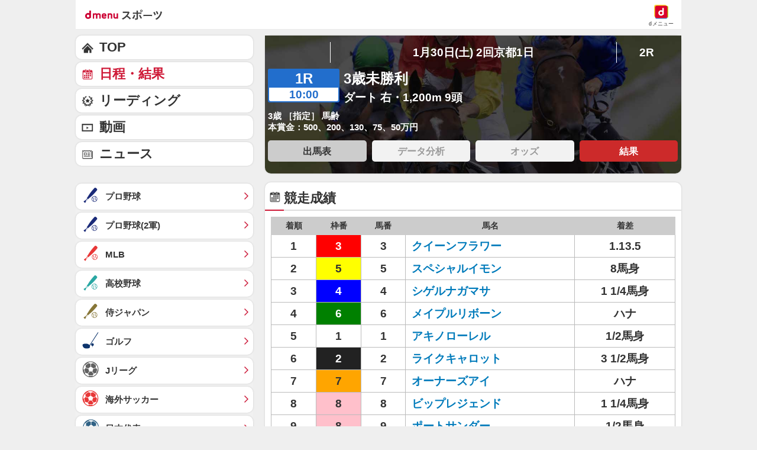

--- FILE ---
content_type: application/javascript; charset=UTF-8
request_url: https://alxd.addlv.smt.docomo.ne.jp/2.0/w/web.js?cb=d2c.allox.infrastructure.getad[%22WWlXynlcxp%22]&nocache=1768959924498&p=1189ebe27pfw&t=web_5d96a46e-76bd-40a6-bac2-48559c511a8c1768959924498&jv=25.4.0-829cc83&bw=1280
body_size: 0
content:
d2c.allox.infrastructure.getad["WWlXynlcxp"]({"error":"Error : NoAd"}
);

--- FILE ---
content_type: application/javascript; charset=UTF-8
request_url: https://alxd.addlv.smt.docomo.ne.jp/2.0/w/web.js?cb=d2c.allox.infrastructure.getad[%22CrOptpqIyg%22]&nocache=1768959924498&p=8136f673r27q&t=web_f26027a3-6608-4d1e-a59b-b128a43d44271768959924498&jv=25.4.0-829cc83&bw=1280
body_size: 0
content:
d2c.allox.infrastructure.getad["CrOptpqIyg"]({"error":"Error : NoAd"}
);

--- FILE ---
content_type: text/javascript
request_url: https://rumcdn.geoedge.be/d51e7e94-2494-4676-9d85-9dc40e298f77/grumi.js
body_size: 136081
content:
var grumiInstance = window.grumiInstance || { q: [] };
(function createInstance (window, document, options = { shouldPostponeSample: false }) {
	!function r(i,o,a){function s(n,e){if(!o[n]){if(!i[n]){var t="function"==typeof require&&require;if(!e&&t)return t(n,!0);if(c)return c(n,!0);throw new Error("Cannot find module '"+n+"'")}e=o[n]={exports:{}};i[n][0].call(e.exports,function(e){var t=i[n][1][e];return s(t||e)},e,e.exports,r,i,o,a)}return o[n].exports}for(var c="function"==typeof require&&require,e=0;e<a.length;e++)s(a[e]);return s}({1:[function(e,t,n){var r=e("./config.js"),i=e("./utils.js");t.exports={didAmazonWin:function(e){var t=e.meta&&e.meta.adv,n=e.preWinningAmazonBid;return n&&(t=t,!i.isEmptyObj(r.amazonAdvIds)&&r.amazonAdvIds[t]||(t=e.tag,e=n.amzniid,t.includes("apstag.renderImp(")&&t.includes(e)))},setAmazonParametersToSession:function(e){var t=e.preWinningAmazonBid;e.pbAdId=void 0,e.hbCid=t.crid||"N/A",e.pbBidder=t.amznp,e.hbCpm=t.amznbid,e.hbVendor="A9",e.hbTag=!0}}},{"./config.js":5,"./utils.js":24}],2:[function(e,t,n){var l=e("./session"),r=e("./urlParser.js"),m=e("./utils.js"),i=e("./domUtils.js").isIframe,f=e("./htmlParser.js"),g=e("./blackList").match,h=e("./ajax.js").sendEvent,o=".amazon-adsystem.com",a="/dtb/admi",s="googleads.g.doubleclick.net",e="/pagead/",c=["/pagead/adfetch",e+"ads"],d=/<iframe[^>]*src=['"]https*:\/\/ads.\w+.criteo.com\/delivery\/r\/.+<\/iframe>/g,u={};var p={adsense:{type:"jsonp",callbackName:"a"+ +new Date,getJsUrl:function(e,t){return e.replace("output=html","output=json_html")+"&callback="+t},getHtml:function(e){e=e[m.keys(e)[0]];return e&&e._html_},shouldRender:function(e){var e=e[m.keys(e)[0]],t=e&&e._html_,n=e&&e._snippet_,e=e&&e._empty_;return n&&t||e&&t}},amazon:{type:"jsonp",callbackName:"apstag.renderImp",getJsUrl:function(e){return e.replace("/admi?","/admj?").replace("&ep=%7B%22ce%22%3A%221%22%7D","")},getHtml:function(e){return e.html},shouldRender:function(e){return e.html}},criteo:{type:"js",getJsHtml:function(e){var t,n=e.match(d);return n&&(t=(t=n[0].replace(/iframe/g,"script")).replace(/afr.php|display.aspx/g,"ajs.php")),e.replace(d,t)},shouldRender:function(e){return"loading"===e.readyState}}};function y(e){var t,n=e.url,e=e.html;return n&&((n=r.parse(n)).hostname===s&&-1<c.indexOf(n.pathname)&&(t="adsense"),-1<n.hostname.indexOf(o))&&-1<n.pathname.indexOf(a)&&(t="amazon"),(t=e&&e.match(d)?"criteo":t)||!1}function v(r,i,o,a){e=i,t=o;var e,t,n,s=function(){e.src=t,h({type:"adfetch-error",meta:JSON.stringify(l.meta)})},c=window,d=r.callbackName,u=function(e){var t,n=r.getHtml(e),e=(l.bustedUrl=o,l.bustedTag=n,r.shouldRender(e));t=n,(t=f.parse(t))&&t.querySelectorAll&&(t=m.map(t.querySelectorAll("[src], [href]"),function(e){return e.src||e.href}),m.find(t,function(e){return g(e).match}))&&h({type:"adfetch",meta:JSON.stringify(l.meta)}),!a(n)&&e?(t=n,"srcdoc"in(e=i)?e.srcdoc=t:((e=e.contentWindow.document).open(),e.write(t),e.close())):s()};for(d=d.split("."),n=0;n<d.length-1;n++)c[d[n]]={},c=c[d[n]];c[d[n]]=u;var u=r.getJsUrl(o,r.callbackName),p=document.createElement("script");p.src=u,p.onerror=s,p.onload=function(){h({type:"adfetch-loaded",meta:JSON.stringify(l.meta)})},document.scripts[0].parentNode.insertBefore(p,null)}t.exports={shouldBust:function(e){var t,n=e.iframe,r=e.url,e=e.html,r=(r&&n&&(t=i(n)&&!u[n.id]&&y({url:r}),u[n.id]=!0),y({html:e}));return t||r},bust:function(e){var t=e.iframe,n=e.url,r=e.html,i=e.doc,o=e.inspectHtml;return"jsonp"===(e=p[y(e)]).type?v(e,t,n,o):"js"===e.type?(t=i,n=r,i=(o=e).getJsHtml(n),l.bustedTag=n,!!o.shouldRender(t)&&(t.write(i),!0)):void 0},checkAndBustFriendlyAmazonFrame:function(e,t){(e=e.defaultView&&e.defaultView.frameElement&&e.defaultView.frameElement.id)&&e.startsWith("apstag")&&(l.bustedTag=t)}}},{"./ajax.js":3,"./blackList":4,"./domUtils.js":8,"./htmlParser.js":13,"./session":21,"./urlParser.js":23,"./utils.js":24}],3:[function(e,t,n){var i=e("./utils.js"),o=e("./config.js"),r=e("./session.js"),a=e("./domUtils.js"),s=e("./jsUtils.js"),c=e("./methodCombinators.js").before,d=e("./tagSelector.js").getTag,u=e("./constants.js"),e=e("./natives.js"),p=e.fetch,l=e.XMLHttpRequest,m=e.Request,f=e.TextEncoder,g=e.postMessage,h=[];function y(e,t){e(t)}function v(t=null){i.forEach(h,function(e){y(e,t)}),h.push=y}function b(e){return e.key=r.key,e.imp=e.imp||r.imp,e.c_ver=o.c_ver,e.w_ver=r.wver,e.w_type=r.wtype,e.b_ver=o.b_ver,e.ver=o.ver,e.loc=location.href,e.ref=document.referrer,e.sp=r.sp||"dfp",e.cust_imp=r.cust_imp,e.cust1=r.meta.cust1,e.cust2=r.meta.cust2,e.cust3=r.meta.cust3,e.caid=r.meta.caid,e.scriptId=r.scriptId,e.crossOrigin=!a.isSameOriginWin(top),e.debug=r.debug,"dfp"===r.sp&&(e.qid=r.meta.qid),e.cdn=o.cdn||void 0,o.accountType!==u.NET&&(e.cid=r.meta&&r.meta.cr||123456,e.li=r.meta.li,e.ord=r.meta.ord,e.ygIds=r.meta.ygIds),e.at=o.accountType.charAt(0),r.hbTag&&(e.hbTag=!0,e.hbVendor=r.hbVendor,e.hbCid=r.hbCid,e.hbAdId=r.pbAdId,e.hbBidder=r.pbBidder,e.hbCpm=r.hbCpm,e.hbCurrency=r.hbCurrency),"boolean"==typeof r.meta.isAfc&&(e.isAfc=r.meta.isAfc,e.isAmp=r.meta.isAmp),r.meta.hasOwnProperty("isEBDA")&&"%"!==r.meta.isEBDA.charAt(0)&&(e.isEBDA=r.meta.isEBDA),r.pimp&&"%_pimp%"!==r.pimp&&(e.pimp=r.pimp),void 0!==r.pl&&(e.preloaded=r.pl),e.site=r.site||a.getTopHostname(),e.site&&-1<e.site.indexOf("safeframe.googlesyndication.com")&&(e.site="safeframe.googlesyndication.com"),e.isc=r.isc,r.adt&&(e.adt=r.adt),r.isCXM&&(e.isCXM=!0),e.ts=+new Date,e.bdTs=o.bdTs,e}function w(t,n){var r=[],e=i.keys(t);return void 0===n&&(n={},i.forEach(e,function(e){void 0!==t[e]&&void 0===n[e]&&r.push(e+"="+encodeURIComponent(t[e]))})),r.join("&")}function E(e){e=i.removeCaspr(e),e=r.doubleWrapperInfo.isDoubleWrapper?i.removeWrapperXMP(e):e;return e=4e5<e.length?e.slice(0,4e5):e}function j(t){return function(){var e=arguments[0];return e.html&&(e.html=E(e.html)),e.tag&&(e.tag=E(e.tag)),t.apply(this,arguments)}}e=c(function(e){var t;e.hasOwnProperty("byRate")&&!e.byRate||(t=a.getAllUrlsFromAllWindows(),"sample"!==e.r&&"sample"!==e.bdmn&&t.push(e.r),e[r.isPAPI&&"imaj"!==r.sp?"vast_content":"tag"]=d(),e.urls=JSON.stringify(t),e.hc=r.hc,e.vastUrls=JSON.stringify(r.vastUrls),delete e.byRate)}),c=c(function(e){e.meta=JSON.stringify(r.meta),e.client_size=r.client_size});function O(e,t){var n=new l;n.open("POST",e),n.setRequestHeader("Content-type","application/x-www-form-urlencoded"),n.send(w(t))}function A(t,e){return o=e,new Promise(function(t,e){var n=(new f).encode(w(o)),r=new CompressionStream("gzip"),i=r.writable.getWriter();i.write(n),i.close(),new Response(r.readable).arrayBuffer().then(function(e){t(e)}).catch(e)}).then(function(e){e=new m(t,{method:"POST",body:e,mode:"no-cors",headers:{"Content-type":"application/x-www-form-urlencoded","Accept-Language":"gzip"}});p(e)});var o}function T(e,t){p&&window.CompressionStream?A(e,t).catch(function(){O(e,t)}):O(e,t)}function _(e,t){r.hasFrameApi&&!r.frameApi?g.call(r.targetWindow,{key:r.key,request:{url:e,data:t}},"*"):T(e,t)}r.frameApi&&r.targetWindow.addEventListener("message",function(e){var t=e.data;t.key===r.key&&t.request&&(T((t=t.request).url,t.data),e.stopImmediatePropagation())});var I,x={};function k(r){return function(n){h.push(function(e){if(e&&e(n),n=b(n),-1!==r.indexOf(o.reportEndpoint,r.length-o.reportEndpoint.length)){var t=r+w(n,{r:!0,html:!0,ts:!0});if(!0===x[t]&&!(n.rbu||n.is||3===n.rdType||n.et))return}x[t]=!0,_(r,n)})}}let S="https:",C=S+o.apiUrl+o.reportEndpoint;t.exports={sendInit:s.once(c(k(S+o.apiUrl+o.initEndpoint))),sendReport:e(j(k(S+o.apiUrl+o.reportEndpoint))),sendError:k(S+o.apiUrl+o.errEndpoint),sendDebug:k(S+o.apiUrl+o.dbgEndpoint),sendStats:k(S+o.apiUrl+(o.statsEndpoint||"stats")),sendEvent:(I=k(S+o.apiUrl+o.evEndpoint),function(e,t){var n=o.rates||{default:.004},t=t||n[e.type]||n.default;Math.random()<=t&&I(e)}),buildRbuReport:e(j(b)),sendRbuReport:_,processQueue:v,processQueueAndResetState:function(){h.push!==y&&v(),h=[]},setReportsEndPointAsFinished:function(){x[C]=!0},setReportsEndPointAsCleared:function(){delete x[C]}}},{"./config.js":5,"./constants.js":6,"./domUtils.js":8,"./jsUtils.js":14,"./methodCombinators.js":16,"./natives.js":17,"./session.js":21,"./tagSelector.js":22,"./utils.js":24}],4:[function(e,t,n){var d=e("./utils.js"),r=e("./config.js"),u=e("./urlParser.js"),i=r.domains,o=r.clkDomains,e=r.bidders,a=r.patterns.wildcards;var s,p={match:!1};function l(e,t,n){return{match:!0,bdmn:e,ver:t,bcid:n}}function m(e){return e.split("").reverse().join("")}function f(n,e){var t,r;return-1<e.indexOf("*")?(t=e.split("*"),r=-1,d.every(t,function(e){var e=n.indexOf(e,r+1),t=r<e;return r=e,t})):-1<n.indexOf(e)}function g(e,t,n){return d.find(e,t)||d.find(e,n)}function h(e){return e&&"1"===e.charAt(0)}function c(c){return function(e){var n,r,i,e=u.parse(e),t=e&&e.hostname,o=e&&[e.pathname,e.search,e.hash].join("");if(t){t=[t].concat((e=(e=t).split("."),d.fluent(e).map(function(e,t,n){return n.shift(),n.join(".")}).val())),e=d.map(t,m),t=d.filter(e,function(e){return void 0!==c[e]});if(t&&t.length){if(e=d.find(t,function(e){return"string"==typeof c[e]}))return l(m(e),c[e]);var a=d.filter(t,function(e){return"object"==typeof c[e]}),s=d.map(a,function(e){return c[e]}),e=d.find(s,function(t,e){return r=g(d.keys(t),function(e){return f(o,e)&&h(t[e])},function(e){return f(o,e)}),n=m(a[e]),""===r&&(e=s[e],i=l(n,e[r])),r});if(e)return l(n,e[r],r);if(i)return i}}return p}}function y(e){e=e.substring(2).split("$");return d.map(e,function(e){return e.split(":")[0]})}t.exports={match:function(e,t){var n=c(i);return t&&"IFRAME"===t.toUpperCase()&&(t=c(o)(e)).match?(t.rdType=2,t):n(e)},matchHB:(s=c(e),function(e){var e=e.split(":"),t=e[0],e=e[1],e="https://"+m(t+".com")+"/"+e,e=s(e);return e.match&&(e.bdmn=t),e}),matchAgainst:c,matchPattern:function(t){var e=g(d.keys(a),function(e){return f(t,e)&&h(a[e])},function(e){return f(t,e)});return e?l("pattern",a[e],e):p},isBlocking:h,getTriggerTypes:y,removeTriggerType:function(e,t){var n,r=(i=y(e.ver)).includes(t),i=1<i.length;return r?i?(e.ver=(n=t,(r=e.ver).length<2||"0"!==r[0]&&"1"!==r[0]||"#"!==r[1]||(i=r.substring(0,2),1===(t=r.substring(2).split("$")).length)?r:0===(r=t.filter(function(e){var t=e.indexOf(":");return-1===t||e.substring(0,t)!==n})).length?i.slice(0,-1):i+r.join("$")),e):p:e}}},{"./config.js":5,"./urlParser.js":23,"./utils.js":24}],5:[function(e,t,n){t.exports={"ver":"0.1","b_ver":"0.5.480","blocking":true,"rbu":0,"silentRbu":0,"signableHosts":[],"onRbu":0,"samplePercent":0,"debug":true,"accountType":"publisher","impSampleRate":0.002,"statRate":0.05,"apiUrl":"//gw.geoedge.be/api/","initEndpoint":"init","reportEndpoint":"report","statsEndpoint":"stats","errEndpoint":"error","dbgEndpoint":"debug","evEndpoint":"event","filteredAdvertisersEndpoint":"v1/config/filtered-advertisers","rdrBlock":true,"ipUrl":"//rumcdn.geoedge.be/grumi-ip.js","altTags":[],"hostFilter":[],"maxHtmlSize":0.4,"reporting":true,"advs":{},"creativeWhitelist":{},"heavyAd":false,"cdn":"cloudfront","domains":{"moc.evawreviri":"1#1:64561","ofni.spotreffowen":"1#1:64561","moc.gnifrus-tsaf":"1#1:64561","orp.pophsup":"1#1:64561","ten.etaberteg.c8ix4":"1#1:64561","pot.idwrbbypgw":"1#1:64561","zyx.eyeeulav":"1#1:64561","tra.tfirnimul":"1#1:64561","ofni.niahcruoy.70624-deef":"1#1:64561","moc.ecarsussap.067965-tsetal":"1#1:64561","oi.citamdib.711sda":"1#1:64561","moc.pezpmjcm":"1#1:64561","moc.tnetnoc-xepa":"1#1:64561","moc.btr-mueda.rekcart":"1#1:64561","moc.8831agem":"1#1:64561","moc.ytrld":"1#1:64561","ppa.yfilten.af116cde-62959091106202-taigalp-eralfduolc":"1#1:64561","moc.sehcnineveleoxe":"1#1:64561","ten.swodniw.eroc.bew.91z.1uyynolkim":"1#1:64561","ten.swodniw.eroc.bolb.aruvvnonmeefpsijanhd2103":"1#1:64561","moc.ecnerefnocgnitekramdnaselasnhs":"1#1:64561","ten.swodniw.eroc.bolb.ziterxkunvebblpcnfhd5203":"1#1:64561","moc.edom-dirgweiver.apl":"1#1:64561","moc.enozselcitra-emirp":"1#1:64561","ni.oc.yfirevnamuh.gm6rte37ccbuh0abln5d":"1#1:64561","ppa.yfilten.0c2276ee-95011102106202-taigalp-eralfduolc":"1#1:64561","ppa.yfilten.75dc61ad-21111102106202-taigalp-eralfduolc":"1#1:64561","moc.orpodnofacirema":"1#1:64561","pohs.redargbewdetsoh":"1#1:64561","pohs.ydaerbewdelggot":"1#1:64561","moc.nozredaerswen":"1#1:64561","ppa.yfilten.eb3d6046-55048091106202-taigalp-eralfduolc":"1#1:64561","ppa.yfilten.444a2e83-35159091106202-taigalp-eralfduolc":"1#1:64561","moc.ofypyh":"1#1:64561","ppa.yfilten.99da6491-15441191106202-taigalp-eralfduolc":"1#1:64561","moc.eslupabidam":"1#1:64561","moc.nedragrofemoh":"1#1:64561","ur.98sedoa":"1#1:64561","kcilc.retsilb":"1#1:64561","moc.xf-tahc":"1#1:64561","ppa.naecolatigidno.x3ul4-ppa-krahs":"1#1:64561","nuf.enozgniw.yalp":"1#1:64561","pot.enxpaq96.ppa":"1#1:64561","moc.y516wy.ppapu":"1#1:64561","moc.oegneve":"1#1:64561","bulc.weiverhtlaeh":"1#1:64561","erots.swodniw-www.adhc-otua":"1#1:64561","moc.simaretokni":"1#1:64561","ten.tnorfduolc.olbt2ob4uknjd":"1#1:64561","moc.sgnihtolc-ytfin":"1#1:64561","ten.swodniw.eroc.bew.31z.cruuganuu":"1#1:64561","moc.buhdaereirots.apl":"1#1:64561","moc.renniwabla":"1#1:64561","moc.og885ecaps":"1#1:64561","moc.ezauw.oirepo":"1#1:64561","moc.rekihsemaj":"1#1:64561","moc.se-golbneerg":"1#1:64561","moc.srethguadfoebirt":"1#1:64561","ur.orpvonivtil":"1#1:64561","moc.scitylana-tiforp-enipla":"1#1:64561","wp.yartnadrev.rp":"1#1:64561","moc.potbuhrevocsid":"1#1:64561","etis.wolfefil":"1#1:64561","ppa.yfilten.63b691cb-95501102106202-taigalp-eralfduolc":"1#1:64561","moc.yliadhcetero":"1#1:64561","moc.atsivnero":"1#1:64561","moc.ijeknaitoahc":"1#1:64561","ppa.naecolatigidno.8uze2-ppa-laroc":"1#1:64561","moc.slaedregiflihymmot":"1#1:64561","ppa.yfilten.a8981dfe-34348091106202-taigalp-eralfduolc":"1#1:64561","ur.ksrogonhcenlos-rotaukave":"1#1:64561","moc.buhzzubdar.apl":"1#1:64561","moc.golbesuaidem.apl":"1#1:64561","ppa.yfilten.5e13b61c-15401102106202-taigalp-eralfduolc":"1#1:64561","moc.ezauw.oibdem":"1#1:64561","ten.swodniw.eroc.bolb.9194loopagem":"1#1:64561","moc.ppaukoreh.3d8b3e24a827-yferutinruf":"1#1:64561","etis.reetsotua":"1#1:64561","ppa.yfilten.86873e7c-43518091106202-taigalp-eralfduolc":"1#1:64561","moc.laicnanif-noznif":"1#1:64561","moc.ebivihcteks":"1#1:64561","moc.ediuglarutanlaer":"1#1:64561","kcilc.naelusib.ue":"1#1:64561","moc.xojwfiiv.s":"1#1:64561","moc.spitnoitcetorpecived.71":"1#1:64561","ten.swodniw.eroc.bew.31z.yradnoces-8110023033e3033e3033e":"1#1:64561","ten.swodniw.eroc.bew.31z.pohsydoow":"1#1:64561","ppa.yfilten.662f1ca2-80156102106202-taigalp-eralfduolc":"1#1:64561","ten.swodniw.eroc.bolb.dsfbdskjfbkdsjbkfsds":"1#1:64561","ofni.daolnwodk4":"1#1:64561","ten.tnorfduolc.64pgc8xmtcuu1d":"1#1:64561","evil.eciovamzalp":"1#1:64561","moc.pohscitatseht.t":"1#1:64561","zyx.vdaelacs.rkcrt":"1#1:64561","moc.esuohecipscitamora":"1#1:64561","ten.dferuza.10z.xafewf3eed7dxbdd-vic":"1#1:64561","zyx.urnopuciovt":"1#1:64561","moc.zkbsda":"1#1:64561","moc.enohcetndc":"1#1:64561","pot.707185-etilx1":"1#1:64561","moc.snalperacidem5202":"1#1:64561","ppa.naecolatigidno.lim2k-ppa-surlaw":"1#1:64561","ofni.jqbsnodnem":"1#1:64561","ppa.naecolatigidno.eiuvv-ppa-hsifrats":"1#1:64561","pj.eivom-namgninnur-eht":"1#1:64561","ecaps.vdekciw":"1#1:64561","ur.ecilrebaf":"1#1:64561","moc.hsifratstnaligiv":"1#1:64561","moc.oozkcihctalflufhtiaf":"1#1:64561","ppa.yfilten.e9a6d4d0-14011102106202-taigalp-eralfduolc":"1#1:64561","etis.kuaw-sdyaps-nef":"1#1:64561","ssenisub.elytsefilytivegnol.5p":"1#1:64561","kcilc.cigolket":"1#1:64561","moc.ppaukoreh.079b09f0a734-15343-dnalsi-dedraug":"1#1:64561","ten.swodniw.eroc.bew.31z.yradnoces-5110913033e3033e3033e":"1#1:64561","moc.latrophcetegdirb.0ef9je37ccbuhoiqan5d":"1#1:64561","ppa.yfilten.867bc335-72200102106202-taigalp-eralfduolc":"1#1:64561","ppa.yfilten.bd7c8d8b-20901102106202-taigalp-eralfduolc":"1#1:64561","ppa.yfilten.e6efe4f3-83011102106202-taigalp-eralfduolc":"1#1:64561","moc.iloterb":"1#1:64561","moc.gnirpssdnertefiltrams":"1#1:64561","moc.bfsdnertefiltrams":"1#1:64561","moc.skrowavonarim":"1#1:64561","ni.oc.kcilctobor.g5b34f37ccbuh0cgsn5d":"1#1:64561","ten.swodniw.eroc.bew.91z.1yijhakla":"1#1:64561","ofni.sierehtdalgmag":"1#1:64561","moc.latrophcetegdirb.g6648f37ccbuhof70o5d":"1#1:64561","moc.fagsunob":"1#1:64561","etis.xilraeh":"1#1:64561","pot.amla-reteew-stiaw":"1#1:64561","moc.sulpyromemorp":"1#1:64561","wocsom.ymedacarebyc":"1#1:64561","ten.swodniw.eroc.bew.31z.yradnoces-6110913033e3033e3033e":"1#1:64561","ppa.naecolatigidno.t6j3i-ppa-hsifnwolc":"1#1:64561","ofni.zagtiforpetfengk":"1#1:64561","ppa.erotspivqbb":"1#1:64561","zyx.77ayakasib":"1#1:64561","zyx.pohsuynab":"1#1:64561","orp.7x7gp.ppa":"1#1:64561","moc.llawesnefedlatigid.gmg66e37ccbuhg15sm5d":"1#1:64561","moc.anutednolb":"1#1:64561","enilno.armod":"1#1:64561","etis.atroptfig":"1#1:64561","moc.sfresurt":"1#1:64561","moc.ehuhcsdnahdraugtaeh":"1#1:64561","moc.llawesnefedlatigid.grpnae37ccbuhgml3n5d":"1#1:64561","etis.evrevlaryp":"1#1:64561","gro.colehucflanoissergnoc":"1#1:64561","ppa.yfilten.72ff5f-serojafla-gnivirht--5ed8600790f7f35ce815e696":"1#1:64561","ur.ymedacarotkeps":"1#1:64561","su.swenweivraelc":"1#1:64561","sotua.mialcnoipmahclaedtrams.www":"1#1:64561","ppa.yfilten.9ade099e-45501102106202-taigalp-eralfduolc":"1#1:64561","enilno.nmoiselppa":"1#1:64561","etis.notsipotua":"1#1:64561","ppa.naecolatigidno.8h4p7-ppa-hsifknom":"1#1:64561","latigid.etarbiv":"1#1:64561","oi.sppareniatnoceruza.tsaenapaj.934d67aa-dnuorgwolley.4212pppjjss":"1#1:64561","ofni.prw-legne":"1#1:64561","moc.abuzusayog":"1#1:64561","moc.su.edoc-omorp-teboor":"1#1:64561","moc.2bezalbkcab.500-tsae-su.3s.060moctodtfosniwwwessiws":"1#1:64561","ppa.yfilten.733ea41e-34801102106202-taigalp-eralfduolc":"1#1:64561","kcilc.reswoh":"1#1:64561","orp.dnuoraderp":"1#1:64561","pohs.ecnereferbewdetavele":"1#1:64561","ppa.yfilten.26ce57e0-92010102106202-taigalp-eralfduolc":"1#1:64561","moc.enozsemaglufyalp":"1#1:64561","orp.01249-etilx1":"1#1:64561","moc.selcitraracso":"1#1:64561","pot.xelfdib.gskt":"1#1:64561","eniw.tropbewlausac":"1#1:64561","ten.tnorfduolc.g79cvqs8do9p3d":"1#1:64561","moc.gatbm.ndc":"1#1:64561","moc.btrosdaeuh.4v-tsaesu-btr":"1#1:64561","enilno.dnimlacigol.tsaesu-btr":"1#1:64561","oi.vdarda.ipa":"1#1:64561","moc.gatbm":"1#1:64561","ofni.htaprider.2ue-og":"1#1:64561","moc.noisufsbup-sda.b-rekcart":"1#1:64561","moc.sm-tniopxda.4v-tsaesu-btr":"1#1:64561","moc.ketuz-mivah.3rt":"1#1:64561","ofni.htaprider.ue-og":"1#1:64561","ten.tnorfduolc.5w8s2qxrbvwy1d":"1#1:64561","ten.notkcilc":"1#1:64561","moc.6ndcmb.ndc":"1#1:64561","ofni.htaprider.8su-og":"1#1:64561","moc.300ygolonhcet-gnivres.krt":"1#1:64561","gs.pnf":"1#1:64561","moc.sulpohrap":"1#1:64561","moc.laudividnikle":"1#1:64561","moc.tenerevocsidpot.apl":"1#1:64561","moc.tenerevocsidpot":"1#1:64561","latigid.nidnelb":"1#1:64561","moc.gnicnanif-noznif":"1#1:64561","kcilc.dnirgyliad":"1#1:64561","moc.balhctilgarret.kcart":"1#1:64561","etis.buhwenererutan":"1#1:64561","moc.wonstibahefilyhtlaeh":"1#1:64561","lol.eriwswen":"1#1:64561","ten.swodniw.eroc.bew.31z.4t8n1m9q":"1#1:64561","ten.swodniw.eroc.bew.91z.1yiirgnal":"1#1:64561","moc.newoesile":"1#1:64561","ed.moc.ynamregbuhhcetecnanif":"1#1:64561","moc.yliadssenlleworuen":"1#1:64561","ppa.yfilten.ddfb167d-92148091106202-taigalp-eralfduolc":"1#1:64561","ppa.yfilten.b50cffff-93148091106202-taigalp-eralfduolc":"1#1:64561","uci.hgihswen":"1#1:64561","ur.81enilasark":"1#1:64561","ur.nialnoanaylsenzibbf":"1#1:64561","moc.doownnof":"1#1:64561","ur.61radel":"1#1:64561","zyx.jhsenak":"1#1:64561","em.gssm.jwdfbn":"1#1:64561","em.gssm.8o3bz":"1#1:64561","etis.xevartun":"1#1:64561","ppa.yfilten.2d7514b3-60901102106202-taigalp-eralfduolc":"1#1:64561","ppa.yfilten.79c490f6-93901102106202-taigalp-eralfduolc":"1#1:64561","ppa.yfilten.f1910546-70901102106202-taigalp-eralfduolc":"1#1:64561","moc.sxorih":"1#1:64561","moc.xobsdnertefiltrams":"1#1:64561","ten.swodniw.eroc.bew.31z.5h5h45h454h54h":"1#1:64561","ppa.yfilten.ec5b3634-24757091106202-taigalp-eralfduolc":"1#1:64561","moc.e6202dni":"1#1:64561","moc.inisid-amuc-raseb-gnanem":"1#1:64561","ur.mam-latrop":"1#1:64561","ten.swodniw.eroc.bew.31z.7110913033e3033e3033e":"1#1:64561","moc.gnuztutsretnuelleiznanif":"1#1:64561","ppa.yfilten.d2f43062-11401102106202-taigalp-eralfduolc":"1#1:64561","tif.yddadruoysohw":"1#1:64561","moc.rocagretabla":"1#1:64561","ppa.yfilten.7f11c2be-70743102106202-taigalp-eralfduolc":"1#1:64561","moc.dnedivid-noznif":"1#1:64561","enilno.yhtlaeh-nitaleg":"1#1:64561","ur.sufrac":"1#1:64561","ten.ainak":"1#1:64561","ved.segap.re5-0pp.88b6a5f2":"1#1:64561","moc.woonrohcnabew.apl":"1#1:64561","ppa.yfilten.7c3ceeb8-72839002106202-taigalp-eralfduolc":"1#1:64561","etis.ssenllewerocemirp":"1#1:64561","moc.yadotsgnivaserutuf":"1#1:64561","oc.htlaehtepnistrepxe":"1#1:64561","ppa.yfilten.c10b91c9-93143102106202-taigalp-eralfduolc":"1#1:64561","moc.ppaukoreh.72e7f29a8e2b-jfdnjksoi":"1#1:64561","moc.ranom-hsac":"1#1:64561","moc.ppaukoreh.7a6899392fa0-06387-flehs-gniliob":"1#1:64561","moc.xlpsstb":"1#1:64561","moc.remagehtnai":"1#1:64561","latigid.tesatad-hsac":"1#1:64561","enilno.ozpin":"1#1:64561","moc.omajoweluyug":"1#1:64561","gro.buhrenrubtaf.teid":"1#1:64561","ten.swodniw.eroc.bew.31z.as4x42esa":"1#1:64561","ur.ruot-tbb":"1#1:64561","moc.sbojppv":"1#1:64561","gro.noitadnuofhcaertuoelbaniatsus":"1#1:64561","gro.etisehcin.arativ":"1#1:64561","niw.u84ocnip":"1#1:64561","moc.yfonpyhyrt":"1#1:64561","moc.nomlastsafdaets":"1#1:64561","ppa.yfilten.a40ca326-10501102106202-taigalp-eralfduolc":"1#1:64561","ppa.yfilten.099da932-65401102106202-taigalp-eralfduolc":"1#1:64561","ppa.yfilten.86c660c5-82801102106202-taigalp-eralfduolc":"1#1:64561","ppa.yfilten.fee0e513-33601102106202-taigalp-eralfduolc":"1#1:64561","ofni.fsmr.ssupairp":"1#1:64561","etis.cilrebafym":"1#1:64561","moc.nussdnertefiltrams":"1#1:64561","moc.xifsdnertefiltrams":"1#1:64561","ten.swodniw.eroc.bew.31z.asanmiu":"1#1:64561","ecaps.epis-dilos-keret":"1#1:64561","pohs.relootbewgnitsal":"1#1:64561","ppa.naecolatigidno.g94do-4-ppa-eltrut-aes":"1#1:64561","kcilc.gniniart-hsac":"1#1:64561","moc.yddubsgnivasroines":"1#1:64561","ppa.naecolatigidno.wbzku-ppa-llehsaes":"1#1:64561","moc.swenssolthgiewteg":"1#1:64561","ppa.yfilten.c4c27787-43401102106202-taigalp-eralfduolc":"1#1:64561","orp.emaghself":"1#1:64561","ppa.yfilten.ae4c1a61-90514102106202-taigalp-eralfduolc":"1#1:64561","moc.ppaeerfytinifni.oneeuq":"1#1:64561","moc.ppaukoreh.2a326869ada9-ediug-enignerovalf":"1#1:64561","tif.moolbtekcor.045y2":"1#1:64561","pohs.drawerxdoof":"1#1:64561","moc.yy2ka.ndc":"1#1:64561","ur.trcpcsd.rc":"1#1:64561","ten.tnorfduolc.hdr30wt8ptlk1d":"1#1:64561","ten.dferuza.10z.fc7cmdkfeeva0hya-eex":"1#1:64561","moc.tnimerans.tcetorp":"1#1:64561","pot.edondib.buekrt":"1#1:64561","ofni.htaprider.capa-og":"1#1:64561","ten.tnorfduolc.oemwngu0ijm12d":"1#1:64561","moc.tceffedaibom":"1#1:64561","ofni.htaprider.1su-og":"1#1:64561","ppa.naecolatigidno.jv9wu-ppa-hsifyllej":"1#1:64561","uoyc.02swenyraunaj":"1#1:64561","moc.lujarlatahis":"1#1:64561","ten.swodniw.eroc.bew.31z.5r4k6x9p":"1#1:64561","ten.swodniw.eroc.bolb.1814erotsatad":"1#1:64561","moc.eddetagnoleyrev":"1#1:64561","moc.anerarirnef":"1#1:64561","moc.ylnoilc":"1#1:64561","evil.ababerp":"1#1:64561","moc.enozlumrofhcet.apl":"1#1:64561","ofni.yssruk-ia":"1#1:64561","ac.noitcasetimgarhpoiratno":"1#1:64561","moc.kmoykotgnikoob":"1#1:64561","ur.cilrebafevaliem":"1#1:64561","moc.tiderctnemyolpmefles":"1#1:64561","moc.yhpargotohpllurkkcin":"1#1:64561","moc.locotorpwolfefil":"1#1:64561","di.lodid.pl":"1#1:64561","ppa.yfilten.ec2e1d6d-74901102106202-taigalp-eralfduolc":"1#1:64561","orp.tebxx22.ppau":"1#1:64561","moc.egapsdnertefiltrams":"1#1:64561","moc.arfnisdnertefiltrams":"1#1:64561","pohs.onihsay":"1#1:64561","latigid.mhtirogla-hsac":"1#1:64561","ten.swodniw.eroc.bew.91z.pialnanambv":"1#1:64561","moc.sgnivas-negtxen":"1#1:64561","zib.efilsevol.aivatco":"1#1:64561","moc.epocsbewdedaer":"1#1:64561","moc.dleifetihw-mossolb-secapsefilardniham":"1#1:64561","gro.siuhtsloottegdub":"1#1:64561","moc.niwababla":"1#1:64561","zyx.ggototinuj":"1#1:64561","moc.roolfsdnertefiltrams":"1#1:64561","orp.subitatpulov-77ecnanif":"1#1:64561","su.robrahaedi":"1#1:64561","zyx.etnemelcisyed":"1#1:64561","oi.bew24.oneeuq":"1#1:64561","nuf.srealknahalewk":"1#1:64561","moc.ppaukoreh.69c9269a8ad4-ediug-noisufkooc":"1#1:64561","ten.swodniw.eroc.bew.31z.erotsbuhnoihsaf":"1#1:64561","moc.balhcraeserorberec":"1#1:64561","yg.trohs.0apv5f":"1#1:64561","skcor.ymedacamumitpo.www":"1#1:64561","ppa.yfilten.435bb775-13448091106202-taigalp-eralfduolc":"1#1:64561","ppa.yfilten.78519472-30300191106202-taigalp-eralfduolc":"1#1:64561","kcilc.tesatad-hsac":"1#1:64561","ppa.naecolatigidno.lmwym-ppa-retsyo":"1#1:64561","moc.ogajkinakem":"1#1:64561","evil.kuytirucestroppuscp":"1#1:64561","gro.uoysekil.nocmeg":"1#1:64561","golb.yhtlaehwen":"1#1:64561","moc.hsifratstnelis":"1#1:64561","ppa.yfilten.1ba75f43-63601102106202-taigalp-eralfduolc":"1#1:64561","ppa.yfilten.c65fdc52-82801102106202-taigalp-eralfduolc":"1#1:64561","moc.yrotsnamowssenlew.xm-xivartlu":"1#1:64561","moc.elttobsdnertefiltrams":"1#1:64561","ten.swodniw.eroc.bew.31z.6q2x9p4n":"1#1:64561","erots.moolgnivil":"1#1:64561","moc.spitnoitcetorpecived.77":"1#1:64561","latigid.enalssarb":"1#1:64561","moc.lutnam-ikohnapot":"1#1:64561","ni.oc.yfirevnamuh.g6imce37ccbuh08h5n5d":"1#1:64561","sbs.apicagofajap":"1#1:64561","ofni.swentsacwon.lht":"1#1:64561","ten.swodniw.eroc.bew.31z.yradnoces-4110913033e3033e3033e":"1#1:64561","kcilc.cirdeo":"1#1:64561","ppa.yfilten.658ed2cd-81401102106202-taigalp-eralfduolc":"1#1:64561","moc.dlarehlanruojswen":"1#1:64561","ten.swodniw.eroc.bew.31z.8q2m4r9x":"1#1:64561","wohs.tih":"1#1:64561","zyx.ubdstr":"1#1:64561","moc.dnmbs.ue.bi":"1#1:64561","zyx.563ebhfewa":"1#1:64561","moc.kkcilcymkcart":"1#1:64561","moc.daeha-tseb":"1#1:64561","pot.buhrider":"1#1:64561","teb.knilynit.ndc.z":"1#1:64561","moc.wohsdnilbeht":"1#1:64561","moc.sgtvo.ndc":"1#1:64561","oi.bew24.arativ":"1#1:64561","ppa.yfilten.a1228cda-52100191106202-taigalp-eralfduolc":"1#1:64561","ppa.yfilten.808712bb-05100191106202-taigalp-eralfduolc":"1#1:64561","ppa.yfilten.26791cf9-00300191106202-taigalp-eralfduolc":"1#1:64561","pohs.ecnerefertenbew6202":"1#1:64561","pohs.1340-ue-nepo-tnuocca-ssenissub":"1#1:64561","ten.nevahobnu":"1#1:64561","moc.ppaukoreh.bf657c9f3ae5-buhqitrops":"1#1:64561","ten.swodniw.eroc.bew.31z.6n1q4p8t":"1#1:64561","ten.swodniw.eroc.bew.31z.9x2k7m5r":"1#1:64561","ten.swodniw.eroc.bew.31z.6h6h6h5h6hf23fsdf":"1#1:64561","ni.noihsaf-au.rulev":"1#1:64561","moc.newkcab":"1#1:64561","ppa.yfilten.6d5d245b-25759091106202-taigalp-eralfduolc":"1#1:64561","orp.dacasnocnif":"1#1:64561","evil.kuytirucesevitcacp":"1#1:64561","ten.swodniw.eroc.bew.31z.6110913033e3033e3033e":"1#1:64561","moc.sthgil-stroper-daer":"1#1:64561","dlrow.rohtler":"1#1:64561","di.lodid":"1#1:64561","pohs.aja-inisid":"1#1:64561","moc.tebxx22.xx":"1#1:64561","moc.ofogorohik.iravot":"1#1:64561","moc.gnisitrevdavitciderp":"1#1:64561","moc.desutaesatidneb":"1#1:64561","ur.ailotanafoerif":"1#1:64561","moc.wonenozdrawer.tramlaw50":"1#1:64561","moc.3egapbalrednalym.niamornnifgad":"1#1:64561","kni.erots-oznek":"1#1:64561","moc.niwniwtabo":"1#1:64561","ppa.naecolatigidno.ezfsm-4-ppa-nihplod":"1#1:64561","pohs.otikuy":"1#1:64561","gro.draob-ym.arativ":"1#1:64561","moc.ppaukoreh.20c85d881853-fejinjksoi":"1#1:64561","ten.swodniw.eroc.bew.31z.zdlrowerutinruf":"1#1:64561","ppa.naecolatigidno.vqbju-ppa-hsifnoil":"1#1:64561","evil.edserucessecivrescp":"1#1:64561","dlrow.aneltud":"1#1:64561","zyx.tuokaerb-hsac":"1#1:64561","moc.trabeiz":"1#1:64561","moc.riafreeracsbojvnnrehtron":"1#1:64561","us.elyzqv":"1#1:64561","wp.yartnadrev.rh":"1#1:64561","ppa.yfilten.5afbdc93-51601102106202-taigalp-eralfduolc":"1#1:64561","ppa.yfilten.b1cfebb2-24501102106202-taigalp-eralfduolc":"1#1:64561","ppa.yfilten.11cfe430-83501102106202-taigalp-eralfduolc":"1#1:64561","ppa.yfilten.7971e81a-71601102106202-taigalp-eralfduolc":"1#1:64561","ten.redisnizibwohs.evisulcxe":"1#1:64561","etis.rednilycevird":"1#1:64561","moc.tsohaidemvrs":"1#1:64561","kcilc.teslut":"1#1:64561","moc.llasdnertefiltrams":"1#1:64561","moc.zibnif-hsac":"1#1:64561","ppa.yfilten.772e40a9-53900191106202-taigalp-eralfduolc":"1#1:64561","pohs.2011-oaciutitser-ortsiger":"1#1:64561","moc.orpsudilav":"1#1:64561","moc.htlaehsnem-emirp":"1#1:64561","golb.womsklatytrid":"1#1:64561","gro.uoysekil.onaimo":"1#1:64561","moc.gusek.airotiv":"1#1:64561","moc.buhzzubdar":"1#1:64561","etis.agru":"1#1:64561","moc.reffoteg2zc.og":"1#1:64561","ppa.yfilten.83701637-45401102106202-taigalp-eralfduolc":"1#1:64561","su.noitamrofniyadot":"1#1:64561","ofni.fsmr.05omorp":"1#1:64561","ten.swodniw.eroc.bew.1z.oleluzri":"1#1:64561","pohs.noitulosduolcdeloot":"1#1:64561","ppa.yfilten.cbc4cc-reivihtip-gnilkraps":"1#1:64561","ppa.yfilten.fe67acd1-43218091106202-taigalp-eralfduolc":"1#1:64561","evil.68qb7":"1#1:64561","moc.ksatewdaer.apl":"1#1:64561","ku.reyalp-wen.www":"1#1:64561","moc.ppaeerfytinifni.potneuq":"1#1:64561","moc.acemirproines":"1#1:64561","moc.plehlatsyrcecaps.dnal":"1#1:64561","moc.tellaw-noznif":"1#1:64561","moc.lanruojssenlleweroc.satinretea":"1#1:64561","moc.lanruojssenlleweroc.aniter":"1#1:64561","ppa.yfilten.3e735b52-25401102106202-taigalp-eralfduolc":"1#1:64561","oi.bew24.oirepo":"1#1:64561","ppa.yfilten.e06636c0-31211102106202-taigalp-eralfduolc":"1#1:64561","ppa.yfilten.a07befd1-32211102106202-taigalp-eralfduolc":"1#1:64561","moc.aciremayliadndnert.02":"1#1:64561","ppa.yfilten.1a05a321-94804102106202-taigalp-eralfduolc":"1#1:64561","moc.otuasdnertefiltrams":"1#1:64561","gro.reggolbi.oneeuq":"1#1:64561","sotua.trams-reffolaiceps-ecnahc-gnivig.www":"1#1:64561","moc.evirdnert-dnif":"1#1:64561","smetsys.draugefaselibom":"1#1:64561","pot.xelfdib.zaktn":"1#1:64561","moc.oeevo.sda.201sda":"1#1:64561","orp.peewseruces":"1#1:64561","moc.321eunevahcnif":"1#1:64561","moc.bulcderauqs":"1#1:64561","ofni.htaprider.9su-og":"1#1:64561","moc.ecarsussap.331175-tsetal":"1#1:64561","cc.daol-lmth.5":"1#1:64561","knil.ppa.ifos":"1#1:64561","riah.zxertyio.piv":"1#1:64561","ppa.yfilten.a3e312c8-21959091106202-taigalp-eralfduolc":"1#1:64561","ppa.yfilten.a79c8b62-93100191106202-taigalp-eralfduolc":"1#1:64561","moc.buhenilidem.apl":"1#1:64561","moc.anutenacra":"1#1:64561","moc.sdnertehthctam":"1#1:64561","cc.88pivtt":"1#1:64561","ecaps.cilrebaforp":"1#1:64561","moc.opmilopmacgnippohsatsivni":"1#1:64561","moc.tuobmixam":"1#1:64561","ur.rac-rks":"1#1:64561","ten.swodniw.eroc.bew.91z.1uyynolkimes":"1#1:64561","teb.777mtm.www":"1#1:64561","ten.swodniw.eroc.bew.91z.1uyynolkimfe":"1#1:64561","enilno.niarbomem":"1#1:64561","moc.elacolessius":"1#1:64561","ten.swodniw.eroc.bew.31z.pohsyhsoom":"1#1:64561","em.leuf":"1#1:64561","moc.latrophcetegdirb.gjfe8e37ccbuh8qmvm5d":"1#1:64561","ppa.yfilten.4a69c668-32859091106202-taigalp-eralfduolc":"1#1:64561","moc.ppaukoreh.465f7831ee49-1bew-hsif-rats":"1#1:64561","ur.ksmsucricorp":"1#1:64561","moc.sdddrofla":"1#1:64561","ppa.yfilten.e12f7270-03148002106202-taigalp-eralfduolc":"1#1:64561","gro.etisehcin.oibdem":"1#1:64561","moc.goccnar":"1#1:64561","evil.kuseitirucestcefrepcp":"1#1:64561","etis.skcirtsuinegssenllew":"1#1:64561","moc.ssalgsdnertefiltrams":"1#1:64561","moc.ppaukoreh.8ca1781f5438-buhaxenrov":"1#1:64561","moc.etageledroferiugcm":"1#1:64561","ppa.yfilten.6c3c62e7-00455191106202-taigalp-eralfduolc":"1#1:64561","ur.1srukenilno":"1#1:64561","moc.emduoltaraeh.dnal":"1#1:64561","ni.oc.yfirevnamuh.0fabte37ccbuho46kn5d":"1#1:64561","ppa.yfilten.075652c2-10659002106202-taigalp-eralfduolc":"1#1:64561","moc.oystekram.segap":"1#1:64561","moc.42cirema.94v":"1#1:64561","moc.42cirema.aj":"1#1:64561","moc.dtapmexhd":"1#1:64561","ppa.yfilten.b4eac7ff-23853102106202-taigalp-eralfduolc":"1#1:64561","moc.ppaukoreh.8c551d99b3c1-sepicer-renroclaem":"1#1:64561","mac.bebnvvnr":"1#1:64561","moc.llawesnefedlatigid.gla66e37ccbuh0p4sm5d":"1#1:64561","zyx.emulov-hsac":"1#1:64561","moc.iliij001.www":"1#1:64561","moc.latrophcetegdirb.007v8e37ccbuh0mu0n5d":"1#1:64561","moc.ailateprion":"1#1:64561","moc.ymedacatifssorcmaet":"1#1:64561","moc.uroferacotua":"1#1:64561","moc.atcontsul":"1#1:64561","ppa.yfilten.601ca89e-84939002106202-taigalp-eralfduolc":"1#1:64561","moc.avrueop.pl":"1#1:64561","moc.duolcbewtac":"1#1:64561","moc.udenefgnehz.mnaij":"1#1:64561","moc.nlevarp":"1#1:64561","evil.nalodoz.www":"1#1:64561","orp.lddasfonom":"1#1:64561","ppa.yfilten.4726b52f-42448091106202-taigalp-eralfduolc":"1#1:64561","ten.swodniw.eroc.bew.61z.jjhhseea":"1#1:64561","pot.adadpol":"1#1:64561","moc.reffoedargpuhtab":"1#1:64561","pohs.wtoudoudip":"1#1:64561","ppa.yfilten.78c48780-91410102106202-taigalp-eralfduolc":"1#1:64561","ppa.yfilten.bfbb7d7a-44701102106202-taigalp-eralfduolc":"1#1:64561","ppa.yfilten.ebdc75f9-01801102106202-taigalp-eralfduolc":"1#1:64561","pot.yppotdiulftug":"1#1:64561","moc.yonsdnertefiltrams":"1#1:64561","moc.ppaukoreh.b2cbba399c89-swenstnemniatretne":"1#1:64561","gnitekram.scitilanaoes":"1#1:64561","ppa.naecolatigidno.9wn7s-ppa-daehremmah":"1#1:64561","moc.scitsalpitagarp":"1#1:64561","enilno.yromemtaerg":"1#1:64561","ppa.yfilten.ef31234f-24401102106202-taigalp-eralfduolc":"1#1:64561","kcilc.ecnerefni-hsac":"1#1:64561","ten.swodniw.eroc.bew.31z.1q7k4t9x":"1#1:64561","ten.swodniw.eroc.bew.31z.9p4x5r8k":"1#1:64561","moc.thcirhcaned.oveunle":"1#1:64561","moc.xdanoev.20-xda":"1#1:64561","moc.ruzah-konib.3rt":"1#1:64561","pohs.ynnusolleh":"1#1:64561","orp.buhtylana.ffa":"1#1:64561","zyx.c0i":"1#1:64561","gro.senildaehhtlaeh":"1#1:64561","knil.ppa.t2xk":"1#1:64561","moc.ur.kculagem":"1#1:64561","moc.sr1m":"1#1:64561","ofni.og7etadpu":"1#1:64561","moc.bulcderauqs.citats":"1#1:64561","moc.sgtke":"1#1:64561","lol.axryui.sppa":"1#1:64561","ten.tnorfduolc.zjnukhvghq9o2d":"1#1:64561","ten.tnorfduolc.g4pvzepdaeq1d":"1#1:64561","uci.noitomdliub":"1#1:64561","ppa.yfilten.e990047b-25918091106202-taigalp-eralfduolc":"1#1:64561","latigid.mrofpeed":"1#1:64561","moc.buhenilidem":"1#1:64561","gs.egnellahcand":"1#1:64561","ten.swodniw.eroc.bew.31z.8110913033e3033e3033e":"1#1:64561","moc.opbtsewtsae.www":"1#1:64561","ten.swodniw.eroc.bew.74z.sdfdff23fsdfsd":"1#1:64561","moc.tratsevil-moc.regdel":"1#1:64561","ppa.yfilten.fa2e73a0-25248091106202-taigalp-eralfduolc":"1#1:64561","kcilc.tatshcem":"1#1:64561","em.gssm.a8sbx":"1#1:64561","moc.riaiam":"1#1:64561","ppa.lecrev.1000acifiton-ilppa":"1#1:64561","moc.42ssenllewyliad.www":"1#1:64561","zyx.rotacidni-hsac":"1#1:64561","orp.lfaeltitna":"1#1:64561","moc.noskcirekcire":"1#1:64561","moc.niwdtapmeteiluj":"1#1:64561","zyx.ggtolsisarag":"1#1:64561","moc.loghh97.awp":"1#1:64561","ten.swodniw.eroc.bolb.ypnjtkrlznsrhdqgfqja1005":"1#1:64561","zyx.noitucexe-hsac":"1#1:64561","etis.eslupxirhtea":"1#1:64561","su.elavetinarg":"1#1:64561","moc.esiwsucofeht":"1#1:64561","moc.maerdruolev":"1#1:64561","moc.balyenruojssenllew.llew":"1#1:64561","moc.enizagamhtlaehgnidael":"1#1:64561","moc.snalphtlaeheebysub":"1#1:64561","zzub.raepeszevs":"1#1:64561","moc.ppaeerfytinifni.oirepo":"1#1:64561","ppa.naecolatigidno.683b5-ppa-eltrut-aes":"1#1:64561","ppa.naecolatigidno.8ad7l-ppa-yargnits":"1#1:64561","moc.reirrabfrusefas":"1#1:64561","orp.rgnirvoraj":"1#1:64561","ppa.yfilten.89ddfd7c-24448091106202-taigalp-eralfduolc":"1#1:64561","moc.enozelibomtrams":"1#1:64561","erots.dlorenops":"1#1:64561","moc.xinif-hsac":"1#1:64561","moc.yrotsnamowssenlew.xm-xaluco":"1#1:64561","ur.ycamitnituoba":"1#1:64561","latigid.xemep-esrup":"1#1:64561","ten.hp33nn":"1#1:64561","moc.rednerno.kniltpircsppwen":"1#1:64561","ppa.yfilten.e3afb78c-80501102106202-taigalp-eralfduolc":"1#1:64561","moc.yrotsnamowssenlew.xm-2nirenot":"1#1:64561","moc.lolsdnertefiltrams":"1#1:64561","ten.swodniw.eroc.bew.31z.4t9n7x2m":"1#1:64561","etis.mprevird":"1#1:64561","uci.emulov-hsac":"1#1:64561","oi.sppareniatnoceruza.tsaenapaj.44fe05fe-ffilcelbaeerga.h5uenewrociu":"1#1:64561","moc.daerdnasweiver.apl":"1#1:64561","moc.gnikjilegrevteiderk":"1#1:64561","pj.elaselohwuojiloj":"1#1:64561","zyx.erotsadarp":"1#1:64561","moc.10ekatspivqbb":"1#1:64561","ku.oc.enizagamsrevolgod":"1#1:64561","ofni.evitsef":"1#1:64561","moc.arueoh.pl":"1#1:64561","moc.asuretnuhselpmas.91":"1#1:64561","ppa.yfilten.f662769b-65704102106202-taigalp-eralfduolc":"1#1:64561","ppa.yfilten.41ecfbcb-60514102106202-taigalp-eralfduolc":"1#1:64561","moc.norsdnertefiltrams":"1#1:64561","moc.ppaeerfytinifni.inidrev":"1#1:64561","moc.btrtnenitnoctniop":"1#1:64561","ten.dferuza.10z.2eybzhxerhgbjgca-rle":"1#1:64561","ofni.htaprider.7su-og":"1#1:64561","moc.33kodb":"1#1:64561","moc.gnifrus-tsaf.psd":"1#1:64561","moc.doowdhgjz.sj":"1#1:64561","ecaps.zkzr24vbli":"1#1:64561","moc.oitesiw.nemhenba":"1#1:64561","oi.citamdib.201sda":"1#1:64561","moc.sdam3.4v-tsaesu-btr":"1#1:64561","ten.yawa-em-llor":"1#1:64561","pot.063htapecart":"1#1:64561","moc.sdaderk.ndc":"1#1:64561","moc.qqniamodniamod":"1#1:64561","su.mroftalpda.ffrt":"1#1:64561","moc.ndcsca":"1#1:64561","moc.xdanoev.10-xda":"1#1:64561","ppa.yfilten.c45e0666-00859091106202-taigalp-eralfduolc":"1#1:64561","moc.tiforp-noznif":"1#1:64561","orp.iadosaudnu":"1#1:64561","evil.draugbewwenerwoncp":"1#1:64561","moc.niwtebtabo":"1#1:64561","moc.emme-aenil.www":"1#1:64561","ur.venkilrebaf":"1#1:64561","ppa.yfilten.3665e52c-60111102106202-taigalp-eralfduolc":"1#1:64561","ppa.yfilten.633f0ec4-03111102106202-taigalp-eralfduolc":"1#1:64561","knil.aw.mrof":"1#1:64561","etis.iuasa.www":"1#1:64561","moc.sdhvkcr":"1#1:64561","ppa.yfilten.6671e5ab-85248091106202-taigalp-eralfduolc":"1#1:64561","ecaps.ecaps8maerd":"1#1:64561","ten.noissucsidym.arativ":"1#1:64561","gro.42rogiv-nedlog":"1#1:64561","moc.emagikohatam":"1#1:64561","ten.swodniw.eroc.bew.31z.3110913033e3033e3033e":"1#1:64561","moc.esirrevocsid":"1#1:64561","kcilc.mrofobor":"1#1:64561","ppa.yfilten.c22b69b3-14801102106202-taigalp-eralfduolc":"1#1:64561","pohs.oxemlid":"1#1:64561","evil.sbuhnoihsaf":"1#1:64561","ten.swodniw.eroc.bew.31z.2p8k6q1r":"1#1:64561","ur.46lavirp":"1#1:64561","pohs.xr5ajw.www":"1#1:64561","ppa.yfilten.fa61a752-31008091106202-taigalp-eralfduolc":"1#1:64561","moc.ometelteem":"1#1:64561","moc.buhesruok":"1#1:64561","bulc.buh-feiler-idep":"1#1:64561","moc.trofiidua-su-gne":"1#1:64561","moc.buhdaereirots":"1#1:64561","moc.rraegatsiver":"1#1:64561","ofni.suortsewokutaol":"1#1:64561","ppa.naecolatigidno.qzpqi-ppa-nihcru":"1#1:64561","moc.anymneddih":"1#1:64561","orp.tebxx22.xdxd":"1#1:64561","moc.ppaukoreh.58ba03272c2a-kcabemetib":"1#1:64561","pohs.ozbru":"1#1:64561","etis.ytuaebswen":"1#1:64561","etis.lpnierac":"1#1:64561","moc.ediugxepaytilativ":"1#1:64561","etis.buherocativ":"1#1:64561","ppa.yfilten.68c4d9a7-71601102106202-taigalp-eralfduolc":"1#1:64561","moc.udenefgnehz":"1#1:64561","moc.ppaukoreh.a52ca2d3b90a-citehtearobranmutua":"1#1:64561","moc.ppaukoreh.a8c10679f4a5-regnilsrovalferehw":"1#1:64561","ten.swodniw.eroc.bew.31z.6p9m5n2r":"1#1:64561","moc.dnamedniwoneranem":"1#1:64561","moc.ppaukoreh.93e873753d8e-seton-reyaletsat":"1#1:64561","evil.kuerucessdnefedcp":"1#1:64561","ni.oc.setagtcennoc.gk7p5f37ccbuh0c5un5d":"1#1:64561","moc.sreverofyromem.latrop":"1#1:64561","moc.snanif-hsac":"1#1:64561","moc.rfkainamofni":"1#1:64561","ur.laedcilrebaf":"1#1:64561","oi.bew24.anora":"1#1:64561","moc.dirgaidemwolf":"1#1:64561","ed.dlefneuh-gnitekram-ytic":"1#1:64561","ppa.yfilten.7f9debb4-60501102106202-taigalp-eralfduolc":"1#1:64561","ppa.yfilten.1b79e87c-24401102106202-taigalp-eralfduolc":"1#1:64561","ppa.yfilten.4b7ff29a-85703102106202-taigalp-eralfduolc":"1#1:64561","etis.etiusskcub":"1#1:64561","moc.nesdnertefiltrams":"1#1:64561","moc.gusek.oirepo":"1#1:64561","moc.topsgolb.azeugov":"1#1:64561","ppa.naecolatigidno.pniix-ppa-nihcru":"1#1:64561","ppa.yfilten.5dbedec3-02908091106202-taigalp-eralfduolc":"1#1:64561","ppa.yfilten.50ff2576-25358091106202-taigalp-eralfduolc":"1#1:64561","ten.seuqiremunel":"1#1:64561","ur.osloohcs":"1#1:64561","moc.ppaukoreh.683742fcb16a-31546-yenruoj-sseleman":"1#1:64561","ni.oc.yfirevnamuh.g7p4ce37ccbuh0f15n5d":"1#1:64561","su.yliadsucofdnert":"1#1:64561","moc.cllecivresgninaelcsdeer":"1#1:64561","moc.knarniftrams.og":"1#1:64561","rab.9341766-etilx1":"1#1:64561","rb.moc.orgenivlaoirotirret":"1#1:64561","ten.swodniw.eroc.bew.31z.7k2r9m6x":"1#1:64561","moc.uroferacotua.og":"1#1:64561","moc.a1sm.ndc":"1#1:64561","enilno.dnimlacigol.4v-tsaesu-btr":"1#1:64561","moc.yawa-em-llor":"1#1:64561","moc.sgtke.ndc":"1#1:64561","ten.hcetiaor.gnikcart":"1#1:64561","ofni.htaprider.5su-og":"1#1:64561","moc.ridergnorts":"1#1:64561","ofni.htaprider.3su-og":"1#1:64561","enilno.kcartgma.kcart":"1#1:64561","moc.eldoonksirb":"1#1:64561","pot.uehcetretni":"1#1:64561","evil.troper-nocaeb":"1#1:64561","moc.tnegaecnarusniva":"1#1:64561","moc.tekcbe":"1#1:64561","ten.swodniw.eroc.bew.31z.7110023033e3033e3033e":"1#1:64561","moc.trayevel":"1#1:64561","moc.etinutseuq":"1#1:64561","ppa.yfilten.49a2fe8a-60148091106202-taigalp-eralfduolc":"1#1:64561","moc.daerdnasweiver":"1#1:64561","moc.buhrewot-bew.apl":"1#1:64561","moc.ppaukoreh.6a2cfc976c07-5bew-hsif-rats":"1#1:64561","pohs.orokuy":"1#1:64561","uci.daehanoisiv":"1#1:64561","moc.ipsoog":"1#1:64561","em.gssm.8yn7g":"1#1:64561","ppa.yfilten.31ae084d-90901102106202-taigalp-eralfduolc":"1#1:64561","ppa.naecolatigidno.296t7-ppa-nihplod":"1#1:64561","moc.stcudorpelbadnert":"1#1:64561","ten.swodniw.eroc.bew.31z.6n7q8p4t":"1#1:64561","ur.citemsokcilrebaf":"1#1:64561","zzub.sebivtpesrelos":"1#1:64561","moc.enoz-esirhcet.apl":"1#1:64561","em.gssm.9w7z1":"1#1:64561","moc.ayajikohatam":"1#1:64561","ofni.teb7x7gp.ppapu":"1#1:64561","erots.negevol":"1#1:64561","ten.swodniw.eroc.bew.31z.6110023033e3033e3033e":"1#1:64561","moc.ppaukoreh.b24c08c521bf-sepicer-sixarovalf":"1#1:64561","moc.bzpqcaf":"1#1:64561","ofni.ytnuobehterahs":"1#1:64561","moc.sulpamenicbara.am":"1#1:64561","moc.buhrewot-bew":"1#1:64561","ved.segap.i31-3op.39757d82":"1#1:64561","zyx.akanasemakpohs":"1#1:64561","ppa.lecrev.100fiton-elppa":"1#1:64561","ppa.yfilten.7735efc5-93500102106202-taigalp-eralfduolc":"1#1:64561","moc.sbaltluavartun":"1#1:64561","moc.elytsefilymtuoba.esnilrv":"1#1:64561","moc.noelamrof":"1#1:64561","moc.tenif-hsac":"1#1:64561","moc.ppaukoreh.198990bab91f-assoi":"1#1:64561","moc.etisregnitsoh.205542-surlaw-eulbetalskrad":"1#1:64561","ten.swodniw.eroc.bew.31z.1q8t7p4n":"1#1:64561","orp.sknilssecca.xtr":"1#1:64561","moc.diarbswollofyllacificeps":"1#1:64561","moc.swengnikaerb-ku":"1#1:64561","moc.aviqoramlys":"1#1:64561","etis.tluavxinoyrk":"1#1:64561","kcilc.sailekuk":"1#1:64561","moc.yrotsnamowssenlew.xm-3ivartlu":"1#1:64561","ten.setisbeweruza.10-aisatsae.pgzephffff6bxfqe-vhsvdgajs":"1#1:64561","etis.buhsneergyhtlaeh":"1#1:64561","etis.noitingiotom":"1#1:64561","ten.swodniw.eroc.bew.91z.1yyapulnnna":"1#1:64561","ppa.yfilten.f9fab54b-45518091106202-taigalp-eralfduolc":"1#1:64561","yb.lebem-askela":"1#1:64561","ur.cisumpasa":"1#1:64561","moc.etinuworg":"1#1:64561","ppa.yfilten.da2b6d02-34401102106202-taigalp-eralfduolc":"1#1:64561","ppa.yfilten.63b6a02b-44401102106202-taigalp-eralfduolc":"1#1:64561","moc.spitnoitcetorpecived.69":"1#1:64561","moc.ppaukoreh.2e6e1a807c32-seton-nigiroetsat":"1#1:64561","moc.lemmihwerdna":"1#1:64561","ni.gnikrowduolc":"1#1:64561","ofni.htaprider.rtluv-og":"1#1:64561","kni.niw2niw":"1#1:64561","evil.sllawnajortitna":"1#1:64561","gro.ekolydnac":"1#1:64561","moc.deloac":"1#1:64561","au.777":"1#1:64561","ofni.htaprider.4su-og":"1#1:64561","zyx.kutal-5mrex":"1#1:64561","ppa.yfilten.74584ae3-80128091106202-taigalp-eralfduolc":"1#1:64561","moc.egarevelgolbeht":"1#1:64561","ppa.naecolatigidno.d2vj4-ppa-krahs":"1#1:64561","ppa.yfilten.2f7a5f1e-20111102106202-taigalp-eralfduolc":"1#1:64561","moc.enizagamhtlaehlufdnim":"1#1:64561","moc.wonssdnertefiltrams":"1#1:64561","moc.ppaukoreh.edca86fea8a1-efdesssoi":"1#1:64561","moc.spotelasalogel.www":"1#1:64561","moc.yadretseyhserfserutnev":"1#1:64561","moc.lairotrevdaedart":"1#1:64561","ppa.yfilten.66717188-93901102106202-taigalp-eralfduolc":"1#1:64561","moc.otrasalleb":"1#1:64561","orp.euqen-77ecnanif":"1#1:64561","moc.orpsdnertefiltrams":"1#1:64561","pohs.zaryov":"1#1:64561","ten.etis-taerg.arativ":"1#1:64561","moc.ledomnoisivgolb.apl":"1#1:64561","moc.xamomemorp":"1#1:64561","su.swenepocsgnidnert":"1#1:64561","ac.erehstratsssenisub":"1#1:64561","gro.wontesermils":"1#1:64561","kcilc.tsacobor":"1#1:64561","ln.uroovkeinhcet":"1#1:64561","moc.llabpordenozg.yalp":"1#1:64561","moc.tekorhairem":"1#1:64561","moc.xinus-lepat.3rt":"1#1:64561","ten.hlatot.oirepo":"1#1:64561","uci.daerps-hsac":"1#1:64561","moc.ilijtebniw.awp":"1#1:64561","zyx.nur2teb":"1#1:64561","moc.a6202dni":"1#1:64561","etis.uuuotian":"1#1:64561","ppa.yfilten.dd333884-14501102106202-taigalp-eralfduolc":"1#1:64561","moc.niksaramsoc":"1#1:64561","moc.czqwquen.ecnaij":"1#1:64561","ten.swodniw.eroc.bew.31z.spohsyhsum":"1#1:64561","moc.yfipohsym.euqituob-tfig-exul":"1#1:64561","ppa.yfilten.3eda881d-51210191106202-taigalp-eralfduolc":"1#1:64561","enilno.uteperezaponetulapuk":"1#1:64561","enilno.okovokivevapoz":"1#1:64561","enilno.sgabdnahetot":"1#1:64561","orp.eidawgerps":"1#1:64561","niw.g56ocnip":"1#1:64561","kni.namgdag":"1#1:64561","moc.ximsdnertefiltrams":"1#1:64561","moc.yojsdnertefiltrams":"1#1:64561","etis.searikot":"1#1:64561","kcilc.uunohegaz":"1#1:64561","ppa.yfilten.f80e291c-65608091106202-taigalp-eralfduolc":"1#1:64561","moc.ksatewdaer":"1#1:64561","ur.loohcsmuirdavk":"1#1:64561","moc.ihzoagdq":"1#1:64561","zib.wonerehkcilc.kcart":"1#1:64561","ppa.yfilten.64e7638e-60800102106202-taigalp-eralfduolc":"1#1:64561","moc.spitnoitcetorpecived.83":"1#1:64561","moc.spitnoitcetorpecived.38":"1#1:64561","moc.raelcsdnertefiltrams":"1#1:64561","moc.ykssdnertefiltrams":"1#1:64561","enilno.isewtywen":"1#1:64561","ni.oc.kcilctobor.gsir6f37ccbuh8l3vn5d":"1#1:64561","moc.xinus-lepat.2rt":"1#1:64561","moc.buhecnadiugssenllew":"1#1:64561","emag.lrb":"1#1:64561","moc.sgtvo":"1#1:64561","ten.dferuza.10z.metg5hyevhdfuead-yrc":"1#1:64561","moc.as.krapsykcul":"1#1:64561","aidem.irt.4v-ue-btr":"1#1:64561","moc.ecarsussap.347965-tsetal":"1#1:64561","moc.aidemlatigidytiliga.4v-ue-btr":"1#1:64561","oi.citamdib.611sda":"1#1:64561","ten.dferuza.10z.hddh9bmere0fza6h-wjb":"1#1:64561","moc.tsez-ocip":"1#1:64561","moc.n699c":"1#1:64561","ofni.htaprider.6su-og":"1#1:64561","moc.noitaunitnocgnipoordelttek":"1#1:64561","moc.aeesud":"1#1:64561","moc.sdaderk":"1#1:64561","ofni.htaprider.2su-og":"1#1:64561","ppa.yfilten.fbdeb2a6-32200191106202-taigalp-eralfduolc":"1#1:64561","gro.ocvebykcul":"1#1:64561","moc.ppaukoreh.202a1ab4c74c-2bew-hsif-rats":"1#1:64561","pj.eciohc-ibanam":"1#1:64561","ppa.naecolatigidno.5hw27-2-ppa-daehremmah":"1#1:64561","ur.morphcetnim":"1#1:64561","moc.808tnithserf":"1#1:64561","ppa.naecolatigidno.ycptz-ppa-hsifrats":"1#1:64561","moc.snioc-noznif":"1#1:64561","moc.zzubplup":"1#1:64561","ppa.yfilten.ea87841c-83011102106202-taigalp-eralfduolc":"1#1:64561","ppa.yfilten.a6e13dff-60111102106202-taigalp-eralfduolc":"1#1:64561","di.ca.kmu.biligid":"1#1:64561","evil.sdleihsbewwenerwoncp":"1#1:64561","ten.swodniw.eroc.bew.31z.oede8c7alzcsj021egassem":"1#1:64561","ten.swodniw.eroc.bolb.wfxjszgooojeikaxwuav3005":"1#1:64561","ten.swodniw.eroc.bew.91z.1yyapulnnnazz":"1#1:64561","wp.egdirbnioc.ed":"1#1:64561","ppa.yfilten.f5214b16-93048091106202-taigalp-eralfduolc":"1#1:64561","pj.hcraeser-uresagas":"1#1:64561","ur.ayella-neris":"1#1:64561","etis.tsercxyrov":"1#1:64561","moc.ycnegabuetisgolb":"1#1:64561","moc.xmeertsngised":"1#1:64561","moc.cihtilpans":"1#1:64561","su.seirevocsidgnidnert":"1#1:64561","su.eviltsoobyromem":"1#1:64561","moc.tensdnertefiltrams":"1#1:64561","ur.senzibtnaillirbkilrebaf":"1#1:64561","moc.orpreplehesoculg.htlaeh":"1#1:64561","gro.taerg-si.anora":"1#1:64561","evil.kuderucessecivrescp":"1#1:64561","ppa.yfilten.83590cc5-92421191106202-taigalp-eralfduolc":"1#1:64561","moc.fskistul":"1#1:64561","orp.mdrehalced":"1#1:64561","moc.ycnegaoidemodnal":"1#1:64561","enilno.teefretteb":"1#1:64561","moc.ayacrepretxmb":"1#1:64561","ppa.naecolatigidno.fqgs9-ppa-daehremmah":"1#1:64561","moc.iasswendlrow":"1#1:64561","moc.ppaukoreh.aea6459eed0d-sepicer-enignekooc":"1#1:64561","golb.eruphtlaeheht":"1#1:64561","moc.xwlfngised.apl":"1#1:64561","moc.cllgnitniapgnihsawerusserpnotlef":"1#1:64561","ten.swodniw.eroc.bew.31z.c4x42asac":"1#1:64561","ur.niaga-hsaw":"1#1:64561","moc.nozartuen":"1#1:64561","ur.bupsur":"1#1:64561","ten.swodniw.eroc.bew.1z.uyowesip":"1#1:64561","ten.swodniw.eroc.bew.91z.1yapkunamfv":"1#1:64561","moc.abassahuom":"1#1:64561","ten.swodniw.eroc.bew.31z.yradnoces-6110023033e3033e3033e":"1#1:64561","ten.swodniw.eroc.bolb.hqlpeopyvklnzeyedriy2105":"1#1:64561","zyx.seyadotsruoysti":"1#1:64561","pot.apoelamog":"1#1:64561","ofni.orpscitylana":"1#1:64561","pohs.tawehcla":"1#1:64561","moc.sirap-ecnagele-nosiam":"1#1:64561","etis.hcetaremyz":"1#1:64561","etis.agru.www":"1#1:64561","moc.ppaukoreh.d81fb56cdc10-89187-rot-gnimoolb":"1#1:64561","kcilc.tniopofni":"1#1:64561","ppa.yfilten.95eaec56-31801102106202-taigalp-eralfduolc":"1#1:64561","ofni.fsmr.aynud":"1#1:64561","kcilc.tuanobyc":"1#1:64561","moc.duolcsdnertefiltrams":"1#1:64561","moc.ppaukoreh.636c9eb20d07-ncbvsjpsoi":"1#1:64561","ten.swodniw.eroc.bew.31z.yradnoces-3110023033e3033e3033e":"1#1:64561","moc.hpmocedael":"1#1:64561","ten.swodniw.eroc.bew.31z.4110913033e3033e3033e":"1#1:64561","moc.tjf19":"1#1:64561","moc.krt4bbzqo.www":"1#1:64561","ppa.yfilten.006aef87-54401102106202-taigalp-eralfduolc":"1#1:64561","ppa.yfilten.e1edf6b7-60211102106202-taigalp-eralfduolc":"1#1:64561","ppa.yfilten.5ced7d8c-73111102106202-taigalp-eralfduolc":"1#1:64561","ppa.yfilten.d2c88387-55904102106202-taigalp-eralfduolc":"1#1:64561","ppa.yfilten.c449ab6a-30514102106202-taigalp-eralfduolc":"1#1:64561","etis.aeauh":"1#1:64561","moc.xmznel.2s":"1#1:64561","moc.ecarsussap.441075-tsetal":"1#1:64561","moc.gnidemdevlohp":"1#1:64561","moc.hsilbupdagnitekram":"1#1:64561","moc.sesulplexip.tsaesu-btr":"1#1:64561","moc.buhtsitpab":"1#1:64561","moc.oeevo.sda.401sda":"1#1:64561","ten.tnorfduolc.a7ftfuq9zux42d":"1#1:64561","zyx.daibompxe":"1#1:64561","cc.lllla4nuf.yalp":"1#1:64561","ten.eralgda.enigne.3ettemocda":"1#1:64561","moc.elytsyhtlaeheb":"1#1:64561","moc.3ta3rg-os":"1#1:64561","moc.dib-yoj.ed-pmi-vda":"1#1:64561","ppa.yfilten.40400d11-31100191106202-taigalp-eralfduolc":"1#1:64561","ppa.yfilten.462c2651-13250191106202-taigalp-eralfduolc":"1#1:64561","moc.enoz-niargdaer.apl":"1#1:64561","ur.akdiksgolatakcilrebaf":"1#1:64561","moc.ycagelyrrac":"1#1:64561","ten.swodniw.eroc.bew.31z.100cxn62odd10nniw51":"1#1:64561","moc.uasdrawerhsalf":"1#1:64561","ppa.yfilten.4d0f5837-00148091106202-taigalp-eralfduolc":"1#1:64561","ppa.naecolatigidno.vyvzf-ppa-laes":"1#1:64561","etis.erocaralos":"1#1:64561","di.lodid.golb":"1#1:64561","ppa.yfilten.f52bc0e9-91040102106202-taigalp-eralfduolc":"1#1:64561","ten.hlatot.oibdem":"1#1:64561","ten.troperzzubyliad.derutaef":"1#1:64561","enilno.tebxx33.ppapu":"1#1:64561","moc.tnirpsdnertefiltrams":"1#1:64561","moc.bewsdnertefiltrams":"1#1:64561","moc.lacsif-hsac":"1#1:64561","ten.swodniw.eroc.bew.34z.unoitapoo":"1#1:64561","ur.ngisedorp-sm":"1#1:64561","zib.swenhtlaeh742":"1#1:64561","moc.utasrebokoj":"1#1:64561","moc.gatsnatpac":"1#1:64561","moc.hsiwelom":"1#1:64561","moc.ediuglarutanerup":"1#1:64561","su.troperlartuen":"1#1:64561","moc.sedittfardbew.apl":"1#1:64561","zyx.etisediug":"1#1:64561","orp.essidirdec":"1#1:64561","ten.nuf4klat.nocmeg":"1#1:64561","golb.ilpohs":"1#1:64561","moc.esiarehtfotra":"1#1:64561","moc.nizagamopa":"1#1:64561","tif.tamkinqbb":"1#1:64561","ten.teb5gy.ppapu":"1#1:64561","ten.swodniw.eroc.bew.91z.1ypilkakaknb":"1#1:64561","ten.swodniw.eroc.bew.31z.9p2m7x5n":"1#1:64561","evil.bzpqerp":"1#1:64561","ten.swodniw.eroc.bolb.zfnjoohhejpnkfshqddk6103":"1#1:64561","su.peekhsalf":"1#1:64561","moc.xamorpomem":"1#1:64561","moc.sucoftcideneb":"1#1:64561","moc.ppaukoreh.d992e53cefc8-mutcnasneergeht":"1#1:64561","moc.rednerno.putesseayraunajym":"1#1:64561","ppa.yfilten.a614a7c1-40400102106202-taigalp-eralfduolc":"1#1:64561","gro.enilnoweivnepo":"1#1:64561","ppa.yfilten.f43f5e1c-53501102106202-taigalp-eralfduolc":"1#1:64561","moc.spityliadyhtlaeh.slaed":"1#1:64561","moc.ycnegaraodnal":"1#1:64561","moc.aicetnas.sofni":"1#1:64561","etis.tfela-solcyc-llip":"1#1:64561","ppa.naecolatigidno.6vjpj-ppa-diuqs":"1#1:64561","uoyc.91swenyraunaj":"1#1:64561","etis.aroxei":"1#1:64561","ppa.yfilten.0ccaf961-85348091106202-taigalp-eralfduolc":"1#1:64561","moc.ledomnoisivgolb":"1#1:64561","gro.selahshtlaeh":"1#1:64561","enilno.ecipselpmis":"1#1:64561","moc.esabecruoshtlaeh":"1#1:64561","moc.6202dni":"1#1:64561","moc.sfbnoaspp":"1#1:64561","ofni.gnabgnolpohc":"1#1:64561","moc.potbuhrevocsid.apl":"1#1:64561","ppa.yfilten.76653c73-35401102106202-taigalp-eralfduolc":"1#1:64561","ppa.yfilten.42f16b16-15801102106202-taigalp-eralfduolc":"1#1:64561","moc.meahcgnol.www":"1#1:64561","moc.niarsdnertefiltrams":"1#1:64561","moc.ppaukoreh.0f4aad088433-sepicer-noisufrovalf":"1#1:64561","etis.verotom":"1#1:64561","moc.nafsrenilanerda":"1#1:64561","kcilc.artyv":"1#1:64561","ur.ecalpcitehtse":"1#1:64561","moc.lf052acirema":"1#1:64561","oi.bew24.oibdem":"1#1:64561","moc.iuosirap":"1#1:64561","moc.niwsdnertefiltrams":"1#1:64561","moc.noitaivaralagnim":"1#1:64561","moc.eddetagnoleyrevnib":"1#1:64561","moc.krowtendaxes":"0#4:1","moc.noitacidnyselgoog.cpt":{"rs=AOga4qllOqFpt0h5OQiMnU0mo321dPPmAA":"1#1:65736","rs=AOga4qmKEtQPrmcn_oOW2c":"1#1:65736","7721204884557058033":"1#1:65736","15574016488927523079":"1#1:65736","rs=AOga4qmivyCm3wmgoN2QrNLmVXIy9WmJnA":"1#1:65736","rs=AOga4qkX5w":"1#1:65736","12319181038725840657":"1#1:65736","12945229032947749949":"1#1:65736","rs=AOga4qlvIVBn5A7":"1#1:65736","13610719993938193262":"1#1:65736","6062465044638733536":"1#1:65736","7828280797023751569":"1#1:65736","16008624734399663257":"1#1:65736","4082356217567886269":"1#1:65736","rs=AOga4qmdb4j5NT3NKpxdHovM0Nph06Ixtw":"1#1:65736","rs=AOga4qkpEvV4P0qXdHD5pTmdY":"1#1:65736","7648214338236168275":"1#1:65736","5598886261954154899":"1#1:65736","17765334720386815955":"1#1:65736","4008269390841255373":"1#1:65736","3926823754139759434":"1#1:65736","10782506858790119928":"1#1:65736","10751230484159183309":"1#1:65736","rs=AOga4qkCQ8p4Ms2geObz2flztONge2Z_Nw":"1#1:65736","3109876498400645654":"1#1:65736","4880431349963555432":"1#1:65736","14808511063776603621":"1#1:65736","18242561875063697739":"1#1:65736","/sadbundle/9210660017636165907/":"1#1:65736","4288709381582242250":"1#1:65736","1571192766200360378":"1#1:65736","rs=AOga4qnT1r4PeAoLKVYT_4AUzbgV":"1#1:65736","15816750648342359118":"1#1:65736","4222622026416897451":"1#1:65736","17253412223990369305":"1#1:65736","rs=AOga4qmakI":"1#1:65736","2222648685891814494":"1#1:65736","11071323931794571465":"1#1:65736","5927745751353682780":"1#1:65736","10862866232869349694":"1#1:65736","rs=AOga4qlp6svterR7IWAILMHYOhWashzMUg":"1#1:65736","13145994693127049569":"1#1:65736","16988762549917585653":"1#1:65736","3761073265759808470":"1#1:65736","14751828380908950847":"1#1:65736","5036304008942527558":"1#1:65736","7720886768864585248":"1#1:65736","15678043015550362371":"1#1:65736","6269392255245176193":"1#1:65736","rs=AOga4qnvU9lTjZuu8ck7T_JRCIfSzwFwwA":"1#1:65736","rs=AOga4qmgvfFXACiGX6TzacuaqI6syuydmw":"1#1:65736","3948981841502613453":"1#1:65736","13778856406845365225":"1#1:65736","3252569074794987254":"1#1:65736","17014255458542297539":"1#1:65736","/sadbundle/9303777441258418576/":"1#1:65736","3406140789612819030":"1#1:65736","15444789218295316976":"1#1:65736","8056648317227158665":"1#1:65736","6190203579454705306":"1#1:65736","8340625126650849833":"1#1:65736","/sadbundle/15181468623581495526/":"1#1:65736","12415852607696884840":"1#1:65736","6615797268455301":"1#1:65736","rs=AOga4qlR_4Gpvx1sC2K4ZVGO4HCrnLFUiA":"1#1:65736","13061359023819306333":"1#1:65736","9081598082678181237":"1#1:65736","rs=AOga4qne0":"1#1:65736","3074390967179171061":"1#1:65736","10042473124273392483":"1#1:65736","11348037542519446910":"1#1:65736","13903803570185946556":"1#1:65736","4058112073174616675":"1#1:65736","9692051685284645385":"1#1:65736","14887552542336461951":"1#1:65736","/sadbundle/5415387805800920751/":"1#1:65736","/sadbundle/15632641369761742379/":"1#1:65736","/sadbundle/4855631311659437293/":"1#1:65736","2832604682080949934":"1#1:65736","/simgad/12253667384570245745/downsize_200k_v1":"1#4:69855$31:16195","/simgad/487711060012944002/14763004658117789537":"0#4:69855","/simgad/14820759880432099984/14763004658117789537":"0#4:69855","/simgad/1960409395772835803/downsize_200k_v1":"1#4:69855$31:16195","17299463397258737855":"0#10:67630","103108209720718545":"0#10:67630","3121141738943022727":"0#10:67630","rs=AOga4qlx2qMrpMB1_e6HZstuXW":"0#10:67630","2165741332277829736":"0#10:67630","rs=AOga4qkqaXMD0lpS7LZsbH4Dei80B8jrhQ":"0#10:67630","/simgad/16356609897153449570/14763004658117789537":"0#10:67630","16104393591735011176":"0#10:67630","9337897971070822705":"0#10:67630","1508325557056384340":"0#10:67630","8130442199876828793":"0#10:67630","rs=AOga4qlvJ":"0#10:67630","/simgad/8464294799568378406/14763004658117789537":"0#10:67630","10372184116589246386":"0#10:67630","3990304343146708561":"0#10:67630","2387563502815652734":"0#10:67630","18302001066405792339":"0#10:67630","rs=AOga4qmsdj_6hmqXYt8BTEd4u4hqPzHdNQ":"1#11:55535","/simgad/13991606387189396941/14763004658117789537":"0#12:60472","rs=AOga4qkswTfNcWB5A4QNuHSubwwrYnqpAw":"0#12:60472","3215514789836739870":"0#12:60472","/simgad/3967871447393440212":"0#12:60472","854700793552562020":"0#12:60472","17943771264769668203":"0#12:60472","11308029928536187179":"0#12:60472","/simgad/10860409238779082763/14763004658117789537":"0#12:60472","777778543194805675":"0#12:60472","/simgad/198990638801969079":"0#12:60472","12274640776422349756":"0#12:60472","6723437722841299428":"0#12:60472","/simgad/10838230108194804285":"0#12:60472","/simgad/7770325115068098352/14763004658117789537":"0#12:60472","/simgad/7022861550496329829":"0#12:60472","/simgad/4087105230046132122":"0#12:60472","/simgad/1738998764359402503":"0#12:60472","rs=AOga4qmsdfKoemtrYyvYSiY1OUvO":"0#12:60472","7928628547256962056":"1#12:60472$515:27905","12096617040787813838":"0#12:60472","rs=AOga4qnD5zmfR0isC38WZj3y1VC8lv_RYQ":"0#12:60472","/simgad/7100471787788043118":"0#12:60472","rs=AOga4qlfzinEWjFSBrUTTG":"0#12:60472","/simgad/4226017854370410048":"0#12:60472","/simgad/12948292194231215584":"0#12:60472","6237636537365665365":"0#12:60472","rs=AOga4qnko":"0#12:60472","/simgad/18216223805409274099/14763004658117789537":"0#12:60472","/simgad/3245092749765333822":"1#12:60472$515:27905","/simgad/11296056211945134687":"0#12:60472","8974152732451884530":"0#12:60472","16316139835918455843":"0#12:60472","14516226414686162096":"0#12:60472","rs=AOga4qnF6sx3p18d34PuSuBpneefBOAOYA":"0#12:60472","/simgad/14260972879624450703":"0#12:60472","2857266988785870523":"0#12:60472","rs=AOga4qlcs6diGO_uw8QgmvYgNXFpxExWcg":"0#12:60472","/simgad/15184556797770301369":"0#12:60472","/simgad/11865018941218938210":"0#12:60472","rs=AOga4qnxzbCSuyKFY47GNTo0X36Lz75rmg":"0#12:60472","/simgad/629696979800971202":"0#12:60472","/simgad/4677023006795896139/14763004658117789537":"0#12:60472","2201163516276138799":"0#12:60472","/simgad/3588788761940711134/14763004658117789537":"0#14:59290","rs=AOga4qmYFuRuTR9xIcPC2RFLuKrR8lZiag":"0#14:59290","/simgad/11743573903819850307/14763004658117789537":"0#15:59344","/simgad/11321653442846201107/14763004658117789537":"0#15:59344","rs=AOga4qkt14wP1wBUpmmq8PMV7p0e1EDGnQ":"0#15:59344","rs=AOga4qlbge1fpBc3k5sgXwJph5qJQE0Tbw":"0#15:59344","/simgad/5556509154619939551/14763004658117789537":"0#15:59344","rs=AOga4qmOpHWKR6DI_8L_LxkNqrUZq8GdcA":"0#15:59344","/simgad/7991817883738827919/14763004658117789537":"0#15:59344","9873535016740134693":"0#15:59344","rs=AOga4qlIi5kYTKpS60mrSwsjjFLIDlRdRw":"0#15:59344","10399470525336984229":"1#25:55185","12666398414263038277":"1#25:55185","18207083270519072508":"1#25:55185","10983997314478243510":"1#25:55185","1449454020612177850":"1#25:55185","9382079346885772935":"1#25:55185","11185173855084705279":"1#25:55185","2467487258735675667":"1#25:55185","/simgad/15141718527813080011/downsize_200k_v1":"1#31:16195","/simgad/7073691579363096982/downsize_200k_v1":"1#31:16195","/simgad/13731854763579706106/downsize_200k_v1":"1#31:16195","/simgad/7717229564061977435/downsize_200k_v1":"1#31:16195","/simgad/14163615389990361829/downsize_200k_v1":"1#31:16195","/gpa_images/simgad/16193571641316556262":"1#31:16195","/simgad/12067120654261175412/downsize_200k_v1":"1#31:16195","17355787192642593735":"1#31:16195","/gpa_images/simgad/1209963743881585025":"1#31:16195","/simgad/3940341240421388669/downsize_200k_v1":"1#31:16195","/gpa_images/simgad/17131631895530028587":"1#31:16195","/simgad/11847533464565836551/downsize_200k_v1":"1#31:16195","rs=AOga4qk9iqjrxe_HqX1xXe2vpF4HC04Weg":"1#515:27905","rs=AOga4qmZRaOO0OH2w45vaX85MjTWpk26jg":"1#515:27905","1608768931714002348":"1#515:27905","rs=AOga4qk8JBiA7NdGwd2KrLU3r7dQ47wimA":"1#515:27905","6328880938549963803":"1#515:27905","rs=AOga4qkc0gnrY3wdYZNapocvQan7MegqRA":"1#515:27905","rs=AOga4qm3xlmdLj1eR8Ibp":"1#515:27905","/simgad/13242282958376963479/14763004658117789537":"1#515:27905","rs=AOga4qnpWGghRgcVxequvuuJdkFShEfJLA":"1#515:27905","rs=AOga4qn1U8SaAnwfsLRgE9QLXsxPEJNdjw":"1#515:27905","rs=AOga4qkLyrpJgiSdKGlqpr044dFCofFMgw":"1#515:27905","rs=AOga4ql_DORuw9emm3J8BtYwu1":"1#515:27905","5932066179595375951":"1#515:27905","13695717078365245313":"1#515:27905","rs=AOga4qmS4BFlOpe3nEaaPPrtBfbameMYDQ":"1#515:27905","/simgad/2728209735094589149/14763004658117789537":"1#515:27905","/simgad/15296050017569280623/14763004658117789537":"1#515:27905","/simgad/6842781609404416629/14763004658117789537":"1#515:27905","rs=AOga4qlAi3qE9imAYMEiLyFvVEh6VSgVTQ":"1#515:27905","14822119193395270933":"1#515:27905","rs=AOga4qm1GziY6":"1#515:27905","rs=AOga4qmGikp5qoBmQMWjZaKi97sPWx8myQ":"1#515:27905","rs=AOga4qnfHjm0cFy2HfwLwjqhIvwC6aQ3Sw":"1#515:27905","rs=AOga4qnavSYEmAbRS5OJzz_OHvIbTBYzug":"1#515:27905","rs=AOga4qnRR":"1#515:27905","rs=AOga4qkYBpeCeYAVC61yLAgmY4TFTgN0qw":"1#515:27905","8512481028905950638":"1#515:27905","/simgad/14054136394903833366/14763004658117789537":"1#515:27905","/simgad/2406757456292845191/14763004658117789537":"1#515:27905","2458168903941551341":"1#515:27905","/simgad/16728465661905623399/14763004658117789537":"1#515:27905","rs=AOga4qnJbta3Ead1Ip7O4dWztu78TKZjhQ":"1#515:27905","/simgad/11687020337722629303/14763004658117789537":"1#515:27905","rs=AOga4qlNFhzui5CE7pT48xlG1NkfxA2O8g":"1#515:27905","7812264104202562305":"1#515:27905","rs=AOga4qkalxFFDe5OoI3EZraptGGTaoIWsA":"1#515:27905","rs=AOga4qlyky3JLw":"1#515:27905","13304891479077471154":"1#515:27905","10658611392973850047":"1#515:27905","9174005917569393439":"1#515:27905","rs=AOga4qm2rLBb84kXUHETmIyFnJaxjLzHiw":"1#515:27905","13942493593186237355":"1#515:27905","rs=AOga4qn7FrXqz2SXLyLRzGcuGEVhmDBz7Q":"1#515:27905","/simgad/8313375129300737555/14763004658117789537":"1#515:27905","rs=AOga4qkhxOvQ2vufB3wTCphMv77wj68tRw":"1#515:27905","/gpa_images/simgad/11999526456950267401":"1#515:27905","rs=AOga4qmV_YtknFRZO9BunKHPmmicGKzxbw":"1#515:27905","711856757075279081":"1#515:27905","/simgad/170472697021597305/14763004658117789537":"1#515:27905","14155058006358181889":"1#515:27905","rs=AOga4qn7onVM18UMgb92hF98sAsuY7CGLg":"1#515:27905","/simgad/10317455973084599243/14763004658117789537":"1#515:27905","rs=AOga4qlQnOTC0x8eXnnb0n6mM3mw7c8q3w":"1#515:27905","1720080346064131889":"1#515:27905","11394323068954846288":"1#515:27905","rs=AOga4qmp1cluG2_exjbf2xAU5QOr8cbzyg":"1#515:27905","602799275823113486":"1#515:27905","/simgad/14538681777661616972":"1#515:27905","/simgad/17852601817394767190/14763004658117789537":"1#515:27905","rs=AOga4qmaLtlijlim2SCwoVDgrjBy":"1#515:27905","rs=AOga4qlwUP7EgtgiLEkKpaMfnIJgESRxNA":"1#515:27905","/simgad/12595173452435456978/14763004658117789537":"1#515:27905","/simgad/9045443709159427340/14763004658117789537":"1#515:27905","10167284379091517170":"1#515:27905","/simgad/16173806016674850498/14763004658117789537":"1#515:27905","rs=AOga4qltbUd":"1#515:27905","16809506457470872353":"1#515:27905","rs=AOga4qlGwn6yEw25dFaGSmeNln3gsJyysw":"1#515:27905","/simgad/14064010615897614812/14763004658117789537":"1#515:27905","rs=AOga4qkCTKUxk3vlt7vMO_rmcP5rE3K28w":"1#515:27905","rs=AOga4qkpwJS05NUBzniOFddiI9e3UF22ZA":"1#515:27905","9772626412404017343":"1#515:27905","/simgad/14603705106553505532/14763004658117789537":"1#515:27905","rs=AOga4qmUshJJTGQS1UfJKP":"1#515:27905","/simgad/9493547751625887217/14763004658117789537":"1#515:27905","7222198103876598586":"1#515:27905","1108525646942570899":"1#515:27905","rs=AOga4qlgxHI":"1#515:27905","rs=AOga4qmj0PgvtoRSR8Sd0QoY":"1#515:27905","/simgad/3767915744460580749/14763004658117789537":"1#515:27905","rs=AOga4qlDGSUrrD2uSO_SyZ48c2mBe6Ewiw":"1#515:27905","rs=AOga4qlCUC5i1TwfGtSOXJuyynPj5f5viw":"1#515:27905","14583985721525624093":"1#515:27905","/simgad/8559682062768532364/14763004658117789537":"1#515:27905","/simgad/10671003395105170407/14763004658117789537":"1#515:27905","rs=AOga4qmdX0y8KgEuXvaEs":"1#515:27905","4300601375783754871":"1#515:27905","5294034027716141185":"1#515:27905","/gpa_images/simgad/7875595327613058695":"1#515:27905","rs=AOga4qlLw93uIk4QEqOpLMxn14hnlK6NnQ":"1#515:27905","12809736382254521520":"1#515:27905","17345701243870767822":"1#515:27905","rs=AOga4qlZmlErnPRxwWvpy":"1#515:27905","rs=AOga4qlWId4ekwIDuw27xECN7ELVv3fhmg":"1#515:27905","11930793506502114552":"1#515:27905","/simgad/7955750722824807212/14763004658117789537":"1#515:27905","/simgad/6565996652834100171/14763004658117789537":"1#515:27905","18095312574492955360":"1#515:27905","rs=AOga4qlmTZWwCu4vANPtXnzCLgS_PnDBog":"1#515:27905","rs=AOga4qm71iSkxx7J9XhmD2AoKQNre3beMg":"1#515:27905","6717770164840994558":"1#515:27905","/simgad/4494815834006105975/14763004658117789537":"1#515:27905","rs=AOga4qm72Y2G4zDwhXz1J":"1#515:27905","/simgad/8127719862381061588/14763004658117789537":"1#515:27905","7494032655139905255":"1#515:27905","6691562741371964455":"1#515:27905","/simgad/17651834905305486539":"1#515:27905","rs=AOga4qn_":"1#515:27905","/simgad/5175044245848099257/14763004658117789537":"1#515:27905","rs=AOga4qnL9Zby8k":"1#515:27905","1822865913093245893":"1#515:27905","4377849625200684652":"1#515:27905","rs=AOga4qkh7bYR1BCn78rV1wDyW_c5geDGgg":"1#515:27905","rs=AOga4qlyCA0HFWiqRXUNB6lZE5qmXcIvDQ":"1#515:27905","rs=AOga4qk2":"1#515:27905","rs=AOga4qkZ16qvMRntd1qJLzaOIRAqMSTa_Q":"1#515:27905","rs=AOga4qmiM0EwGSX5yHeovi_uhg_tVy8V3w":"1#515:27905","12716450655688365835":"1#515:27905","rs=AOga4qlik86b5VLfPRaRzE8vAtNLcXX":"1#515:27905","rs=AOga4qkZGpLaDNya5U60TTQifVLyhXOkug":"1#515:27905","4074037383050095419":"1#515:27905","/simgad/13663950052012435210/14763004658117789537":"1#515:27905","rs=AOga4qkQRyJak6e1is83KXi67NUdEw1twg":"1#515:27905","3494480911823314807":"1#515:27905","13835160262631444059":"1#515:27905","/simgad/14579258785282723160/14763004658117789537":"1#515:27905","/simgad/4435552339396018779/14763004658117789537":"1#515:27905","95952850097246690":"1#515:27905","/simgad/208519866749917350/14763004658117789537":"1#515:27905","rs=AOga4qnxSp0GfnwuBC7sh7fp_AfFUBb_5w":"1#515:27905","9333584397749274599":"1#515:27905","rs=AOga4qmuhxBOL39xV_wsL_wXCgRQt":"1#515:27905","rs=AOga4qnqLCAR4euirxwgayBMIsSUw4Pv3g":"1#515:27905","/simgad/1315262058987181739/14763004658117789537":"1#515:27905","rs=AOga4qmngC270nL5iV49VJ8t":"1#515:27905","rs=AOga4qn5S6LAplK":"1#515:27905","3003246333646130187":"1#515:27905","rs=AOga4qlm_ZQtLWb1SbnyGdUjD69MR4dPOA":"1#515:27905","rs=AOga4qmcN8SsgYeztOEslwshVpQKF65u7g":"1#515:27905","6551475609716079861":"1#515:27905","17570605447730145772":"1#515:27905","rs=AOga4qkxNj3PnN4_U6b0kJjm":"1#515:27905","rs=AOga4qkNlnKADbPV8JuJrD3TbkYMWnl11g":"1#515:27905","2464574587010433485":"1#515:27905","/simgad/17989187850158652785/14763004658117789537":"1#515:27905","/simgad/11331858791650888379/14763004658117789537":"1#515:27905","1449505670670581892":"1#515:27905","15754271645822771651":"1#515:27905","4815121515174983912":"1#515:27905","rs=AOga4qnXZrqovNqyLVBLNvgSUlugrrlPSA":"1#515:27905","/simgad/16171549553469593266/downsize_200k_v1":"1#515:27905","12331478684768098718":"1#515:27905","rs=AOga4qlJnctZYM3nfCVjxJ89ZTKyfJfpAA":"1#515:27905","rs=AOga4qkxy8FKohdXVjwuaBYQvbBf9F_yZg":"1#515:27905","rs=AOga4qkQFO2pU9972g3Q01UhJ5pGRNc11Q":"1#515:27905","rs=AOga4qnGhmQ17q924isRYjpptNbqCQ54rQ":"1#515:27905","17240829370618139451":"1#515:27905","/simgad/14863909517977580255/14763004658117789537":"1#515:27905","10758400360378070640":"1#515:27905","16099637800695743124":"1#515:27905","17013243358428500160":"1#515:27905","2184248144796124281":"1#515:27905","18404085473992566464":"1#515:27905","rs=AOga4qnjnaDCJmfGdwN":"1#515:27905","rs=AOga4qm2qov_wJT7xeIfTJ0YeT0QANYidQ":"1#515:27905","5644059859028890306":"1#515:27905","rs=AOga4qnwDXMtMfYQPrpYtTojkhsP4dZ":"1#515:27905","rs=AOga4qlPMPzK8wUCnXg4AgqmXUE3U1QE3g":"1#515:27905","/simgad/16197693329110567683/14763004658117789537":"1#515:27905","rs=AOga4qlnuexD0uGnGgex3V2YDK":"1#515:27905","4271667100557713235":"1#515:27905","rs=AOga4qnPo6q9RAaI6ms5_K5eOWUTZ44ftA":"1#515:27905","9836125063923559528":"1#515:27905","/simgad/13490083047679877009/14763004658117789537":"1#515:27905","/simgad/15745020175231005264/14763004658117789537":"1#515:27905","rs=AOga4qk9XqBGyRwNglGnFSiuG3pE9xMs7w":"1#515:27905","14981690690291417739":"1#515:27905","11270378643576016456":"1#515:27905","rs=AOga4qkKGWg91b0DMPgcRSguZtPQTMDQTw":"1#515:27905","rs=AOga4qmDB_LzRqKqWVOQnxU91AsTsX9bLw":"1#515:27905","rs=AOga4qlpkhdNQpgLG_ln7ktwGnmzoEQQEQ":"1#515:27905","rs=AOga4qnvGxdyfg":"1#515:27905","11593423461628559289":"1#515:27905","rs=AOga4qkkiJuxzn3SGq1tEqDVn0":"1#515:27905","621354026080083009":"1#515:27905","16426858272117593884":"1#515:27905","/simgad/13048835859026029142":"1#515:27905","/simgad/9022317623961526541/9403588226638892127":"1#515:27905","rs=AOga4qksxC0rtsZZe1MUGsvk1XvetP3QZg":"1#515:27905","rs=AOga4qmPkvRfIiuDDMbFnrWChFpCpP0rXg":"1#515:27905","16986483167119483190":"1#515:27905","rs=AOga4qk0eFIEnP":"1#515:27905","/simgad/13684844509440108649/14763004658117789537":"1#515:27905","17318317150155187150":"1#515:27905","rs=AOga4qmWQVJWTo":"1#515:27905","10591164200237220970":"1#515:27905","/simgad/5946411480586494563/14763004658117789537":"1#515:27905","rs=AOga4qnqmv1e9fkWZsNtjLq_jJsZFCJmag":"1#515:27905","rs=AOga4qkwGwLNLmDhGgcdsRGW0Vwi54z2vA":"1#515:27905","rs=AOga4qkldc0pmGPiVyf0_CaLEfZzEeE1GQ":"1#515:27905","rs=AOga4qkZboI5pVn9k5clAEdpwZUF7y49sQ":"1#515:27905","/simgad/13893696692232539057/14763004658117789537":"1#515:27905","rs=AOga4qmzW8iN6o0n2Swc7jg9kmbCkzNK7g":"1#515:27905","6426530578638554965":"1#515:27905","rs=AOga4qkFLivg3":"1#515:27905","rs=AOga4qkndl7Lpfvyf1jTFZx2xOPQOom_1w":"1#515:27905","rs=AOga4qkCpgTTpSCaPz6tMjxsssFvQx3heg":"1#515:27905","rs=AOga4qnh4I1F_2BFmzsWITc2QSd9Nca_":"1#515:27905","2380501162769030192":"1#515:27905","rs=AOga4qkIvBWIBV1IxcM_dG_HZ8k0xem1mw":"1#515:27905","12614829588887637391":"1#515:27905","rs=AOga4qkKHt3uVxOjfVWDZwJNf2KB":"1#515:27905","/simgad/273443849846553034/14763004658117789537":"1#515:27905","rs=AOga4qlH37262lrJSBWYio1BWsHjU6_Iqg":"1#515:27905","/simgad/12532309575316071053":"1#515:27905","rs=AOga4qnHjjB":"1#515:27905","rs=AOga4qkF4bJtxsL":"1#515:27905","7069316206845460808":"1#515:27905","rs=AOga4qnC4wx9fM":"1#515:27905","3247138024373934447":"1#515:27905","rs=AOga4qlod":"1#515:27905","/simgad/7613226948356605349/14763004658117789537":"1#515:27905","rs=AOga4qkUrKd6DUId5IYaHM4UtmBhuarUXA":"1#515:27905","rs=AOga4qlglRcD1f5E_0m_wZegKnIfb9eAzg":"1#515:27905","rs=AOga4ql9v8Sb0d6efbMXOJI6ek_5JyfC3w":"1#515:27905","rs=AOga4qlteWR1rHWThvmChcl0w0OfwIBYGw":"1#515:27905","rs=AOga4qmkfSPNNJ1sn4u7WlILtNO3I7gDxQ":"1#515:27905","/simgad/2538187286381329250/14763004658117789537":"1#515:27905","rs=AOga4qngaZAYpU3K7_TLL":"1#515:27905","/simgad/8188550355028631932/14763004658117789537":"1#515:27905","/simgad/11536682938278983482/14763004658117789537":"1#515:27905","rs=AOga4qmC80OdjyeRJkS86parHoHn2bNXNg":"1#515:27905","rs=AOga4qkkjys3Y7Zn06Ffu3npxR3d7jELZA":"1#515:27905","/simgad/5475674660302317412/14763004658117789537":"1#515:27905","rs=AOga4qlVgtx80m956yXaB4":"1#515:27905","sadbundle/2109805873983021465/":"1#1:m","sadbundle/227226887160210481":"1#1:m","sadbundle/11750163399381307387":"1#1:m","/sadbundle/9863964717764243717/js/tkoc.js":"1#1:m","/sadbundle/*/pdr.js":"1#1:m","/sadbundle/12874340433168135390/s.js":"1#1:m","/sadbundle/4542794366485401206/qs.js":"1#1:m","/sadbundle/18243659378127392815/s.js":"1#1:m","/sadbundle/9921497575423413833/s.js":"1#1:m","/sadbundle/18174257625470281172/qs.js":"1#1:m","/sadbundle/3406766898685847415/nb.js":"1#1:m","/sadbundle/*/qs.js":"0#1:s","/sadbundle/*/nb.js":"0#1:s","/sadbundle/*/tkoc.js":"0#1:s","/sadbundle/*/ssaeb.js":"0#1:s","/sadbundle/*/s.js":"0#1:s","/sadbundle/13891104981204523318/pdr.js":"1#1:m","/sadbundle/3594245045408795/qcc.js":"1#1:m","/sadbundle/8916236011673852149/pdr.js":"1#1:m","/sadbundle/1282192203441407918/pdr.js":"1#1:m","/sadbundle/10620644022109953068/pdr.js":"1#1:m","/sadbundle/13033183725515480304/":"1#1:m","/sadbundle/8916236011673852149/":"1#1:m","/sadbundle/1282192203441407918/":"1#1:m","/sadbundle/3406766898685847415/":"1#1:m"},"moc.secivresdaelgoog.www":{"yukoro.shop":"1#1:65736","rqjffh-zp.myshopify.com":"1#1:65736","scarlettfocus.com":"1#1:65736","muftyb-hb.myshopify.com":"1#1:65736","91fjt.com":"1#1:65736","c4dfu0-6i.myshopify.com":"1#1:65736","starfish-app-ztpcy.ondigitalocean.app":"1#1:65736","clownfish-app-i3j6t.ondigitalocean.app":"1#1:65736","urchin-app-iqpzq.ondigitalocean.app":"1#1:65736","bluehorizonland.com":"1#1:65736","zhengfenedu.com":"1#1:65736","hopeplayeaux.com":"1#1:65736","gialongcamera.com":"1#1:65736","lpa.more-g.co.jp":"1#1:65736","zenleatherbags-jp.com":"1#1:65736","secureshome.net":"1#1:65736","the-runningman-movie.jp":"1#1:65736","manabi-choice.jp":"1#1:65736","seishinyoga-arh0fkd7duceeseq.z01.azurefd.net":"1#1:65736","6699.jp":"0#4:69855","auxhsg.com":"0#4:69855","hapitown.jp":"0#10:67630","boiling-shelf-78360-0af2939986a7.herokuapp.com":"0#10:67630","www.thinkmate.com":"0#10:67630","tasteorigin-notes-23c708a1e6e2.herokuapp.com":"0#10:67630","www.simons.ca":"0#10:67630","tastelayer-notes-e8d357378e39.herokuapp.com":"0#10:67630","marshalcars.net":"0#10:67630","as-kitchen.as-1.co.jp":"0#10:67630","woodyshop.z13.web.core.windows.net":"0#10:67630","flavorfusion-recipes-334880daa4f0.herokuapp.com":"0#10:67630","www.buergeralpe.at":"0#10:67630","www.modernbike.com":"0#10:67630","ad.games.dmm.com":"0#10:67630$12:60472","entertainmentsnews-98c993abbc2b.herokuapp.com":"0#10:67630","sportiqhub-5ea3f9c756fb.herokuapp.com":"0#10:67630","manamohome.com":"0#10:67630","furnitureworldz.z13.web.core.windows.net":"0#10:67630","helpmoney119.com":"1#11:55535","mechacomic.jp":"0#12:60472","hrd-web.com":"0#15:59344","23470577020.applinkin.com":"0#15:59344","cp.wellvenus.co.jp":"0#21:59286","sb.under-bamboo.com":"1#25:55185"},"moc.citambup":{"ucrid=11471038865590438995":"1#1:65736","ucrid=17447852903771587299":"1#1:65736","ucrid=5950661774917843476":"1#1:65736","ucrid=14619795436071471140":"1#1:65736","ucrid=9393621787461580313":"1#1:65736","ucrid=11967840394332963102":"1#1:65736","ucrid=8885016998820457526":"1#1:65736","ucrid=16908992354726100086":"1#1:65736","ucrid=162469697993085051":"1#1:65736","ucrid=10353954307494266583":"1#1:65736","ucrid=954380328835579755":"1#1:65736","ucrid=9313201990626946622":"1#1:65736","ucrid=13487113155513938070":"1#1:65736","ucrid=16921534324201604906":"1#1:65736","ucrid=9114203664230155695":"1#1:65736","ucrid=2657413298542735779":"1#1:65736","ucrid=11323105453433808152":"1#1:65736","ucrid=15451880923504737868":"1#1:65736","ucrid=11086076533410144956":"0#10:67630","ucrid=14459096391142405112":"0#10:67630","ucrid=16702435634214763867":"0#10:67630","ucrid=4335927061355771276":"0#10:67630","ucrid=13650303719286936673":"0#10:67630","ucrid=7067342803259014223":"1#11:55535","ucrid=9158193597247162699":"1#11:55535","ucrid=4411606096635333860":"1#11:55535","ucrid=4326110449979191182":"1#11:55535","ucrid=14976878303271985010":"1#11:55535","ucrid=8816371113896886123":"1#11:55535","ucrid=1980821511390767271":"1#11:55535","ucrid=11754065794482950515":"1#11:55535","ucrid=1606833135875635546":"1#11:55535","ucrid=15326987730700222509":"1#11:55535","ucrid=16410163183420076855":"1#11:55535","ucrid=7551055614825476797":"1#11:55535","ucrid=17775047848524546931":"1#11:55535","ucrid=2869050935436296418":"1#11:55535","ucrid=13982743951602824650":"1#11:55535","ucrid=14665547892069339144":"1#11:55535","ucrid=4036608911618490539":"0#12:60472","ucrid=6345991979152488129":"0#12:60472","ucrid=2104066518844690552":"0#12:60472","ucrid=13852995506390692664":"1#12:60472$25:55185","ucrid=9598854996449666431":"0#12:60472","ucrid=17622729665172675363":"0#12:60472","ucrid=9114615330603814605":"0#12:60472","ucrid=12484219798859138802":"0#12:60472","ucrid=7955711784237523785":"0#12:60472","ucrid=12025388555181475261":"0#12:60472","ucrid=2148177241081669307":"1#12:60472$25:55185","ucrid=11454835577915368429":"0#12:60472","ucrid=8325087230880734322":"0#12:60472","ucrid=4686759125641430984":"0#12:60472","ucrid=14284414552930075435":"0#12:60472","ucrid=15345332940625747761":"0#14:59290","ucrid=12125299967308513242":"1#25:55185","ucrid=6593660679724800262":"1#25:55185","ucrid=9330823032278052704":"1#25:55185","ucrid=5915406976642266289":"1#25:55185","ucrid=14797525625782086735":"1#25:55185","ucrid=11617879737312791723":"1#25:55185","ucrid=15429660476866589018":"1#25:55185","ucrid=4587576720541749207":"1#25:55185","ucrid=6495294303883409845":"1#25:55185","ucrid=5509281368377694047":"1#25:55185","ucrid=3745147312902386433":"1#25:55185","ucrid=4429205540256354055":"1#25:55185","ucrid=8892179456202079748":"1#25:55185","ucrid=3857961377311574069":"1#25:55185","ucrid=14296556366937111735":"1#25:55185","ucrid=15051521009576315994":"1#25:55185","ucrid=9267780320561613336":"1#25:55185","ucrid=4259635413315755178":"1#25:55185","ucrid=8228917603532947230":"1#25:55185","ucrid=17191092616266627501":"1#25:55185","ucrid=558900130986915283":"1#25:55185","ucrid=26809656623542842":"1#25:55185","ucrid=5965916173238428937":"1#25:55185","ucrid=2451407559888334239":"1#25:55185","ucrid=5348207543248508368":"1#25:55185","ucrid=4906035376908438689":"1#25:55185","ucrid=6604513546505984618":"1#25:55185","ucrid=11413337395193564854":"1#25:55185","ucrid=2183241659255198569":"1#25:55185","ucrid=18075841838896051464":"1#25:55185","ucrid=18246117836638540248":"1#25:55185","ucrid=12962081174048590133":"1#25:55185","ucrid=5571284072431338792":"1#25:55185","ucrid=15466973306799685613":"1#25:55185","ucrid=2842101643083134160":"1#25:55185","ucrid=5987081692141713286":"1#25:55185","ucrid=15372946712491232122":"1#25:55185","ucrid=14416315966272420039":"1#25:55185","ucrid=6156314934436188053":"1#25:55185","ucrid=13436318022113904389":"1#25:55185","ucrid=1803891262771696121":"1#25:55185","ucrid=12229304931311641946":"1#25:55185","ucrid=12782289098133781476":"1#25:55185","ucrid=5738218913880771754":"1#25:55185","ucrid=15116265578112357146":"1#25:55185","ucrid=17513748279011735872":"1#25:55185","ucrid=15371156443179792917":"1#25:55185","ucrid=3432094774618676630":"1#25:55185","ucrid=11137017961405317488":"1#25:55185","ucrid=14911263532357707561":"1#25:55185","ucrid=3554495024559356062":"1#25:55185","ucrid=8951078089688073921":"1#25:55185","ucrid=3354642339171512015":"1#25:55185","ucrid=14800557865896499818":"1#25:55185","ucrid=800528253235064758":"1#31:16195"},"moc.tnetnocresuelgoog.5hl":{"1H_UHs_1TxXF4Voz6xIa6aCaY70nx3E0bfWLlpj-D7ytJ5P7S-KYqwKgSlBPggV-SUgdAbZ9NcSn3rjpdZL8AWWtBOAw2eXYd0d2z05e_z2PIzGMFL8uE11CnZcfV-xIFKHlyvUdaRGdeHBu2IIAFxUthX1HF2R1a0h4FVyOVnWrz7Jh5BHxgXK3p9QRfA":"1#1:65736","kWSUZUDryGtLUhw6XYNq3ccjZnizQPsxpY41DyEQyDQUaGsZcEHwJ6SOGVhsbwsKBQjyGre7U24UqniGWN4TW3nwBndTtfSQDnV7iTLye1lkFO0aK0loUjuU806yaPUnp2rFr0PrtNoe8gn5Ca-d-YP3MBMbkWNh5411VZDskxV63t7zunloYwtKZaBpxRk":"1#1:65736","C0W_U-9QGH6-abke5Z1Rrs2L2L6Yusti91tqRovn4hZpeme2tculgtLNj-JulVwRO0zwKv8kYhKRcO92kERlrLnCKqspg4LN_E8UPli5OUk11-H40-dNM4dFC8EvrZmxewUT":"1#1:65736","qlnbuNZh6ZP3rMEHeCll4DGXc56te4fTdahEyTjwePD6Ds8pfLOPzRHBx-G-XvD2uxWjQvFtVB7r3_qjlp9zH-oD9crS88gZjaxSPhFU4qnj8tZNrijiIn1xc2HDBtc5KW8":"0#10:67630","ketHzxMPZ4pVREJ17kwDdIuYZI8PIrUve2EIr9Fo4Jp0i_pBWKWb21LSs8hCSZ24O8_VVkoJvtD8zbXbbNFpkcn2_8Bi0hfzfnrN1vCoCzEaCOaADvnnpYNzHuEKM1rMu68":"0#10:67630","CrxseZDRKkevHH8JNipoVd_MVVZpQP-cyd7zy1RS51FAyrUTLG4LV7XCxT18JBBcGTAGMT8pk5arAu5DYtSXu_YdoymHh1gdi8UE_qqUdrl3n7nbK_qqX8FfhWcpZX4eHA":"0#10:67630","kTt83Lg1gFMx78YogiYxsXqNrI-CP6Inm1WG3C1TMdpxBdecYbaJLUAkNGxZ7IbFpaRmqgvkKcx25IORA61XnbcXxGN9_JPshRnyU8_3WEw9GtH5LJcWmWNlaGfGQJdcXVY-":"0#10:67630","W5Z-Alx1RE_7F4Ed_3df_TdBUqPgo9rmnpArNav2LShXGjTdYDirVD4R4Kia2QtbFU5xIK0d3ZAE_UKOO37GecDddQ3tt7oU8rJOecToO5FrvA9_QpA4ILrzu1KKY_sExWHq":"0#10:67630","JgsJL023LQpRYya2CAFWYZbYGTpuMGiZsfwSBeDX97YZx3hpRSZPUsO1s3PK2L3ncqR3AMP1vLu61kZX11TpWrIBfzhu6O8f0yzS3kzP5Q3xBS3bLOwYOdp7g8bzvpqYwhU":"0#10:67630","qCgAlEdvcriHL2ajxcep0dNlEsm0XVsx_OSc-Cn60jnrPYbMnUxghfOOGXZDIlNpSMldOFf44bcr7Cvg0vce4nNCKk54MG2oA-00bvjJBRuUJn99rMzkQc99GqzpxMpoJw__":"0#10:67630"},"moc.elgnuv.sda.stneve":{"cid=5bc0e10e25c7d7796ebe8fc0_zevAeTscNFgBkRTX":"1#1:65736","cid=5f6413c9612b1a0015099993_249762":"1#1:65736","cid=64c165a37c1dd00011cb65f1_477140":"1#1:65736","cid=64c165a37c1dd00011cb65f1_507546":"1#1:65736","cid=64c165a37c1dd00011cb65f1_477138":"1#1:65736","cid=5bc0e10e25c7d7796ebe8fc0_FN6E2fviWHMlEzRX":"1#1:65736","cid=64c165a37c1dd00011cb65f1_378438":"1#1:65736","cid=64c165a37c1dd00011cb65f1_513067":"1#1:65736","cid=5bc0e10e25c7d7796ebe8fc0_nINlB7KSTejLPG1I":"1#1:65736","cid=5bc0e10e25c7d7796ebe8fc0_KldhCHyQlKbolDbJ":"1#1:65736","cid=64c165a37c1dd00011cb65f1_360283":"1#1:65736","cid=5bc0e10e25c7d7796ebe8fc0_OlU5Zgl1XzB3d4Ad":"1#1:65736","cid=5bc0e10e25c7d7796ebe8fc0_aCXcRV6ezSZg8b4Q":"1#1:65736","cid=5bc0e10e25c7d7796ebe8fc0_qn1VWAdlgamwCIjl":"1#1:65736","cid=5bc0e10e25c7d7796ebe8fc0_jKyIpxZfVCtezJQN":"1#1:65736","cid=5f6413c9612b1a0015099993_249957":"1#1:65736","cid=5caf77f1e04ca66a2d4bcd7c_1854187354799122":"1#1:65736","cid=5caf77f1e04ca66a2d4bcd7c_1854187356981298":"1#1:65736","cid=64c165a37c1dd00011cb65f1_459862":"1#1:65736","cid=64c165a37c1dd00011cb65f1_503483":"1#1:65736","cid=5bc0e10e25c7d7796ebe8fc0_Dm1lV5u79W8Nyz7y":"1#1:65736","cid=64c165a37c1dd00011cb65f1_508751":"1#1:65736","cid=64c165a37c1dd00011cb65f1_459832":"1#1:65736","cid=64c165a37c1dd00011cb65f1_506457":"1#1:65736","cid=5bc0e10e25c7d7796ebe8fc0_vcygc6eyi2OUGlxV":"1#1:65736","cid=5bc0e10e25c7d7796ebe8fc0_dYmVsT1lLiLY2CAW":"1#1:65736","cid=5bc0e10e25c7d7796ebe8fc0_Tj0YiwqDgnycJzCx":"1#1:65736","cid=64c165a37c1dd00011cb65f1_506459":"1#1:65736","cid=64c165a37c1dd00011cb65f1_487945":"1#1:65736","cid=64c165a37c1dd00011cb65f1_496203":"1#1:65736","cid=5caf77f1e04ca66a2d4bcd7c_1854812688249889":"1#1:65736","cid=5bc0e10e25c7d7796ebe8fc0_Desn35zAa3tjIGr9":"1#1:65736","cid=64c165a37c1dd00011cb65f1_506460":"1#1:65736","cid=5bc0e10e25c7d7796ebe8fc0_xI48jERWdJ3Kuf0T":"1#1:65736","cid=5bc0e10e25c7d7796ebe8fc0_o1tYgTNoxb3NSimU":"1#1:65736","cid=64c165a37c1dd00011cb65f1_378439":"1#1:65736","cid=64c165a37c1dd00011cb65f1_462377":"1#1:65736","cid=5bc0e10e25c7d7796ebe8fc0_uU0xz5ec6mwjsVN7":"1#1:65736","cid=64c165a37c1dd00011cb65f1_344111":"1#1:65736","cid=5f6413c9612b1a0015099993_231033":"1#1:65736","cid=5bc0e10e25c7d7796ebe8fc0_iReUyNHnywOGWdrc":"1#1:65736","cid=64c165a37c1dd00011cb65f1_430114":"1#1:65736","cid=64c165a37c1dd00011cb65f1_513085":"1#1:65736","cid=5bc0e10e25c7d7796ebe8fc0_cgBm8io6y2dgLu8Z":"1#1:65736","cid=64c165a37c1dd00011cb65f1_510879":"1#1:65736","cid=64c165a37c1dd00011cb65f1_435004":"1#1:65736","cid=64c165a37c1dd00011cb65f1_462376":"1#1:65736","cid=64c165a37c1dd00011cb65f1_459861":"1#1:65736","cid=64c165a37c1dd00011cb65f1_360286":"1#1:65736","cid=64c165a37c1dd00011cb65f1_399165":"1#1:65736","cid=64c165a37c1dd00011cb65f1_503433":"1#1:65736","cid=64c165a37c1dd00011cb65f1_513086":"1#1:65736","cid=64c165a37c1dd00011cb65f1_513063":"1#1:65736","cid=64c165a37c1dd00011cb65f1_508752":"1#1:65736","cid=66cde67e3db5f70011e66c74_589012969260028076":"1#1:65736","cid=64c165a37c1dd00011cb65f1_457594":"1#1:65736","cid=5bc0e10e25c7d7796ebe8fc0_bKjyo5Zskm6QmwsR":"1#1:65736","cid=5bc0e10e25c7d7796ebe8fc0_eWqds3xrM8ZUERUa":"1#1:65736","cid=64c165a37c1dd00011cb65f1_398323":"1#1:65736","cid=5bc0e10e25c7d7796ebe8fc0_FnyqmMhkHA3KKFSr":"1#1:65736","cid=5bc0e10e25c7d7796ebe8fc0_b6qHRb1gPS1wgqmw":"1#1:65736","cid=64c165a37c1dd00011cb65f1_506458":"1#1:65736","cid=64c165a37c1dd00011cb65f1_360284":"1#1:65736","cid=64c165a37c1dd00011cb65f1_508749":"1#1:65736","cid=64c165a37c1dd00011cb65f1_515032":"1#1:65736"},"moc.psdal.dc":{"/native-image/00/360/278/5930224594.gif":"1#1:65736","/native-image/00/326/954/1123691249.gif":"1#1:65736","/native-image/00/358/604/5103282621.jpg":"1#1:65736","/02/915/593/5636988745.jpg":"1#1:65736","/native-image/00/358/606/2924407085.jpg":"1#1:65736","/native-image/00/367/761/6705822121.png":"1#1:65736","/03/618/689/1105818804.gif":"1#1:65736","/native-image/00/367/765/3689507683.jpg":"1#1:65736","/native-image/00/367/760/3311758706.png":"1#1:65736","/native-image/00/358/600/0869233170.jpg":"1#1:65736","/native-image/00/360/279/1331208680.gif":"1#1:65736","/03/944/748/1834155888.gif":"1#1:65736","/native-image/00/372/597/2908359518.jpg":"1#1:65736","/03/824/782/4930644700.gif":"1#1:65736","/native-image/00/365/626/8421507750.gif":"1#1:65736","/native-image/00/372/594/3003679512.jpg":"1#1:65736","/native-image/00/333/415/7316486345.gif":"1#1:65736","/native-image/00/371/360/3537009770.jpg":"1#1:65736","/native-image/00/367/764/6320387732.jpg":"1#1:65736","/native-image/00/371/355/3043539967.png":"1#1:65736","/native-image/00/372/596/9881907435.jpg":"1#1:65736","/native-image/00/371/356/0757207722.png":"1#1:65736","/native-image/00/365/625/7854952316.gif":"1#1:65736","/native-image/00/367/768/7691770520.jpg":"1#1:65736","/native-image/00/360/275/8680682328.gif":"1#1:65736","/04/265/162/0884510891.jpg":"1#1:65736","/native-image/00/367/642/0332846530.jpg":"1#11:55535","/04/140/428/8056669270.jpg":"1#11:55535","/native-image/00/370/745/4151048751.gif":"1#11:55535","/04/184/045/5011471322.jpg":"1#11:55535","/native-image/00/352/816/8325737202.jpg":"1#11:55535","/native-image/00/369/825/0924335031.jpg":"1#11:55535","/native-image/00/364/142/1143751011.gif":"1#11:55535","/native-image/00/372/300/1616060357.jpg":"1#11:55535$25:55185","/native-image/00/360/417/6692899510.gif":"1#11:55535$25:55185","/native-image/00/364/009/5363469432.jpg":"1#11:55535","/04/257/661/7995513356.jpg":"1#11:55535$25:55185","/native-image/00/374/316/7262814437.jpg":"1#11:55535","/04/255/373/9208378899.png":"1#11:55535","/native-image/00/327/228/2325699995.jpg":"1#11:55535","/native-image/00/364/798/5524398816.jpg":"1#11:55535","/03/353/567/1906128609.png":"1#15:59344$515:27905","/native-image/00/175/601/2498966812.jpg":"0#21:59286","/native-image/00/175/602/4721919965.jpg":"0#21:59286","/native-image/00/360/827/2671350978.jpg":"1#24:58290$25:55185","/native-image/00/357/413/9244702182.jpg":"1#25:55185","/native-image/00/366/071/1807037628.jpg":"1#25:55185","/native-image/00/360/010/1592817311.jpg":"1#25:55185","/03/709/060/1492985729.jpg":"1#25:55185","/04/189/309/5508456353.png":"1#25:55185","/native-image/00/357/910/1673885162.jpg":"1#25:55185","/native-image/00/347/838/4563337244.gif":"1#25:55185","/04/251/959/6835219619.png":"1#25:55185","/04/225/848/6749112381.gif":"1#25:55185","/native-image/00/373/236/0675323176.jpg":"1#25:55185","/03/362/034/8799449588.jpg":"1#25:55185$515:27905","/04/207/933/0154042695.png":"1#25:55185","/04/210/023/7977881210.jpg":"1#25:55185","/04/234/181/5408838445.jpg":"1#25:55185","/native-image/00/355/643/8515434753.png":"1#25:55185","/04/264/020/9748535883.png":"1#25:55185","/native-image/00/370/010/2451253227.jpg":"1#25:55185","/native-image/00/373/937/4489666722.jpg":"1#25:55185","/native-image/00/334/572/9199383815.jpg":"1#25:55185","/native-image/00/373/221/7651117645.jpg":"1#25:55185","/04/034/424/6285375177.jpg":"1#25:55185","/04/030/861/5112275137.jpg":"1#25:55185","/04/024/611/4212380133.jpg":"1#25:55185","/04/163/623/5313468953.jpg":"1#25:55185","/native-image/00/364/212/1858552605.jpg":"1#25:55185$515:27905","/04/125/184/3716873897.jpg":"1#25:55185","/03/977/975/1702328585.jpg":"1#25:55185","/native-image/00/366/968/7006822743.gif":"1#25:55185","/04/210/029/3272110398.jpg":"1#25:55185","/04/256/537/6844278324.jpg":"1#25:55185","/04/017/428/6424286587.jpg":"1#25:55185","/native-image/00/372/035/6661443304.gif":"1#25:55185","/native-image/00/371/804/5867903068.jpg":"1#25:55185","/04/168/626/0882859445.jpg":"1#25:55185","/04/263/695/2199049825.png":"1#25:55185$515:27905","/04/184/912/2312891918.jpg":"1#25:55185","/04/185/655/1871070580.jpg":"1#25:55185","/04/194/414/0890916465.jpg":"1#25:55185","/04/210/003/6969462596.jpg":"1#25:55185","/03/539/024/3664348066.jpg":"1#25:55185","/native-image/00/371/909/1207284688.jpg":"1#25:55185","/04/183/100/4100313427.gif":"1#25:55185","/native-image/00/368/263/5377077765.gif":"1#25:55185","/native-image/00/373/272/1625856174.jpg":"1#25:55185","/native-image/00/374/336/3300801069.png":"1#25:55185","/native-image/00/370/004/1761379039.jpg":"1#25:55185","/04/144/909/8738526714.jpg":"1#25:55185","/04/117/425/2101090307.gif":"1#25:55185","/native-image/00/373/931/2335419064.jpg":"1#25:55185","/04/105/302/2472011030.jpg":"1#25:55185","/02/915/602/9245202641.jpg":"1#25:55185","/04/247/666/5480729187.jpg":"1#25:55185","/02/243/931/1376974651.jpg":"1#25:55185","/native-image/00/371/931/7875711948.jpg":"1#25:55185","/native-image/00/372/107/3215853548.jpg":"1#25:55185","/native-image/00/370/694/0630429510.gif":"1#25:55185","/04/141/987/3949678349.jpg":"1#25:55185","/native-image/00/373/689/9908396585.jpg":"1#25:55185","/native-image/00/351/687/9712818943.jpg":"1#25:55185","/04/199/655/4909473579.jpg":"1#25:55185","/04/229/651/6443100957.jpg":"1#25:55185","/native-image/00/373/130/6569762417.png":"1#25:55185","/04/192/516/3541417688.png":"1#25:55185","/04/031/328/2155486622.jpg":"1#25:55185","/04/261/684/4232047322.gif":"1#25:55185","/native-image/00/366/475/7439414895.jpg":"1#25:55185","/native-image/00/374/431/6152856848.jpg":"1#25:55185","/native-image/00/370/116/1842272648.jpg":"1#25:55185","/04/248/860/1427347434.jpg":"1#31:16195","/native-image/00/373/279/2788052821.gif":"1#31:16195","/04/230/449/7987209175.gif":"1#31:16195","/native-image/00/363/585/5675285785.gif":"1#515:27905","/native-image/00/350/675/3924870926.jpg":"1#515:27905","/04/021/629/5537050848.jpg":"1#515:27905","/native-image/00/368/929/4599606231.gif":"1#515:27905","/04/249/908/3750588836.jpg":"1#515:27905","/native-image/00/371/985/0671078152.jpg":"1#515:27905","/native-image/00/346/355/5113796159.jpg":"1#515:27905","/native-image/00/372/271/5770542053.gif":"1#515:27905","/native-image/00/364/216/3252807867.gif":"1#515:27905","/04/161/494/3820671274.gif":"1#515:27905","/04/137/800/8032096033.jpg":"1#515:27905","/native-image/00/361/718/4460733582.gif":"1#515:27905","/native-image/00/363/944/0131446533.gif":"1#515:27905","/native-image/00/374/306/7972964022.jpg":"1#515:27905","/native-image/00/372/570/9853762003.gif":"1#515:27905","/native-image/00/373/369/1787548561.gif":"1#515:27905","/native-image/00/372/283/9081092445.jpg":"1#515:27905","/native-image/00/361/876/9582024272.jpg":"1#515:27905","/native-image/00/363/847/1726065300.gif":"1#515:27905","/native-image/00/372/551/6916873681.jpg":"1#515:27905","/native-image/00/367/240/5163791437.jpg":"1#515:27905","/native-image/00/367/226/4127146566.jpg":"1#515:27905","/native-image/00/372/279/9817084637.gif":"1#515:27905","/04/239/984/3438881020.png":"1#515:27905","/native-image/00/360/309/1763740947.jpg":"1#515:27905","/native-image/00/368/462/6610330760.jpg":"1#515:27905","/04/141/570/0502554147.gif":"1#515:27905","/native-image/00/306/273/0641874892.jpg":"1#515:27905","/04/263/972/5347187119.png":"1#515:27905","/native-image/00/374/472/6925237978.png":"1#515:27905","/03/936/438/7955602588.png":"1#515:27905","/native-image/00/318/230/4320341061.gif":"1#515:27905","/native-image/00/370/753/7234502916.jpg":"1#515:27905","/native-image/00/370/002/1392416177.gif":"1#515:27905","/native-image/00/370/193/4768238989.png":"1#515:27905","/04/095/735/4276971926.jpg":"1#515:27905","/03/625/570/8204340593.png":"1#515:27905","/native-image/00/363/013/0003720236.gif":"1#515:27905","/04/214/858/9272266153.jpg":"1#515:27905","/native-image/00/331/115/2558114045.jpg":"1#515:27905","/native-image/00/371/770/0146663433.jpg":"1#515:27905","/native-image/00/374/143/4364925790.gif":"1#515:27905","/native-image/00/372/831/7694396328.jpg":"1#515:27905","/native-image/00/363/943/1496993060.gif":"1#515:27905","/native-image/00/374/359/6472392377.jpg":"1#515:27905","/04/249/907/9990981789.jpg":"1#515:27905","/04/031/330/3225504510.jpg":"1#515:27905","/native-image/00/360/248/7879730100.jpg":"1#515:27905","/native-image/00/371/967/2137309392.jpg":"1#515:27905","/native-image/00/364/455/5516405853.gif":"1#515:27905","/03/778/296/6022218768.png":"1#515:27905","/native-image/00/363/007/3504904522.gif":"1#515:27905","/04/230/503/9473742667.png":"1#515:27905","/03/810/255/3280004816.jpg":"1#515:27905","/native-image/00/355/267/1680321584.gif":"1#515:27905","/native-image/00/370/495/5682450969.jpg":"1#515:27905","/native-image/00/374/342/0799865178.jpg":"1#515:27905","/native-image/00/354/549/5863114120.png":"1#515:27905","/native-image/00/335/470/4366733494.jpg":"1#515:27905","/native-image/00/361/470/0521598744.jpg":"1#515:27905","/native-image/00/367/957/6067902631.gif":"1#515:27905","/native-image/00/372/834/3671220608.jpg":"1#515:27905","/native-image/00/364/081/6811635677.jpg":"1#515:27905","/native-image/00/358/541/6090030965.jpg":"1#515:27905","/native-image/00/374/071/8855667225.jpg":"1#515:27905","/04/109/391/7584974020.gif":"1#515:27905","/native-image/00/364/275/4957221534.gif":"1#515:27905","/04/251/156/1533154970.png":"1#515:27905","/native-image/00/369/070/8741538481.gif":"1#515:27905","/03/775/859/1166004389.png":"1#515:27905","/04/040/600/0641697944.gif":"1#515:27905","/native-image/00/374/161/2712191050.gif":"1#515:27905","/native-image/00/369/948/3412323539.png":"1#515:27905","/04/067/085/4409762371.jpg":"1#515:27905","/native-image/00/371/277/5912661486.jpg":"1#515:27905","/native-image/00/374/141/8016728246.jpg":"1#515:27905","/native-image/00/370/114/2535829615.jpg":"1#515:27905","/04/206/112/2715540503.jpg":"1#515:27905","/04/262/714/9882563020.png":"1#515:27905","/native-image/00/365/548/8336831373.gif":"1#515:27905","/native-image/00/357/216/1961544947.gif":"1#515:27905","/native-image/00/368/027/0599841499.jpg":"1#515:27905","/04/206/113/2241521970.jpg":"1#515:27905","/04/196/195/7215564734.gif":"1#515:27905","/native-image/00/369/457/5327013635.gif":"1#515:27905","/03/708/866/2858486132.jpg":"1#515:27905","/native-image/00/369/455/8344900994.jpg":"1#515:27905","/native-image/00/372/689/9385742082.jpg":"1#515:27905","/03/775/861/0067906673.png":"1#515:27905","/native-image/00/372/272/0328043950.jpg":"1#515:27905","/04/212/431/4714955855.gif":"1#515:27905","/native-image/00/345/387/4195849251.jpg":"1#515:27905","/native-image/00/363/842/3174910477.jpg":"1#515:27905","/04/201/268/4719838349.jpg":"1#515:27905","/04/229/659/2025559592.gif":"1#515:27905","/native-image/00/373/967/7525030559.png":"1#515:27905","/native-image/00/336/738/4689482046.png":"1#515:27905","/04/183/356/3659625542.gif":"1#515:27905","/04/216/734/5027258374.gif":"1#515:27905","/03/947/440/9050929142.jpg":"1#515:27905"},"moc.enozqehc.sbo":{"199440994*googleadx":"1#1:65736","199440972*googleadx":"1#1:65736","199440974*googleadx":"1#1:65736","199440992*googleadx":"1#1:65736","200784876*googleadx":"1#1:65736","198031532*googleadx":"1#1:65736","199441003*pubmatic":"1#1:65736","197365117*appnexus":"0#10:67630","197365140*rubicon":"0#10:67630","154651235*startapp":"0#10:67630","201941879*amazon_tam":"1#515:27905","201650135*index":"1#515:27905","191845828*amazon_tam":"1#515:27905","202027358*index":"1#515:27905","201843174*amazon_tam":"1#515:27905","195364545*amazon_tam":"1#515:27905","202073410*pubmatic":"1#515:27905"},"ten.kcilcelbuod.g.sdaelgoog":{"qdgaozhi.com":"1#1:65736","scarlettfocus.com":"1#1:65736","91fjt.com":"1#1:65736","ds-160usa.com":"1#1:65736","yukoro.shop":"1#1:65736","silvanretreats.com":"1#1:65736","clownfish-app-i3j6t.ondigitalocean.app":"1#1:65736","urchin-app-iqpzq.ondigitalocean.app":"1#1:65736","starfish-app-ztpcy.ondigitalocean.app":"1#1:65736","zhengfenedu.com":"1#1:65736","gialongcamera.com":"1#1:65736","lpa.more-g.co.jp":"1#1:65736","the-runningman-movie.jp":"1#1:65736","weathy.app":"1#1:65736","manabi-choice.jp":"1#1:65736","jolijouwholesale.jp":"1#1:65736","seishinyoga-arh0fkd7duceeseq.z01.azurefd.net":"1#1:65736","auxhsg.com":"0#4:69855","knowthedangers.com":"0#10:67630","digital-code.co":"0#10:67630","ad.games.dmm.com":"0#10:67630$12:60472","marshalcars.net":"0#10:67630","kawachi-posting.com":"0#10:67630","pohodliephase.sk":"0#10:67630","foneslife.com":"1#11:55535","helpmoney119.com":"1#11:55535","www.cmoa.jp":"0#12:60472","www.cndzryg.com":"0#15:59344"},"moc.aesrevoetyb.da-61v":{"/oIDSa8IgQaAFmEd01HNCebfUsHDRBBDECQ2pNt/":"1#1:65736","/o0QKDOkfm0iaJoAKAWBujCi32VCtwA8IzR4KEB/":"1#1:65736","/oALnQfcABAN0iFYB7viR6gITtAoEpy8w7DmUJA/":"1#1:65736","/oYEVnAfTQbEQ34N9DdgeInFEOzJQopuUDuBuBN/":"1#1:65736","/okGcLl7FCfeIMfL2UBIgtaAAb4Aeg7LbtbtQAG/":"1#1:65736","/oUgNbSNZeAC3gjGnGRfiz4IACLbCmY7EfgIQDw/":"1#1:65736","/oQFbh2IplDxi5tgAG0AB0nAIGeAhLDQfeCAS6E/":"1#1:65736","/o8IBui042AKRAZBZEviFUoQwiX3btt6RVBfAm3/":"1#1:65736","/ocqu9pCvE35tAFYdSQQIqgB3YbPbBvD7DE2fNe/":"1#1:65736","/oAfUPPA1eAQlFS7egGbSPPCoJIDgLGMJ6CVIoC/":"1#1:65736","/oslyuAfXuQQ1nEEpNbFfBBgvM7k889IENKD8DJ/":"1#1:65736","/oIEE19QeGIjjGL6YAcLggNbRsCe0SJDQIfAXGy/":"1#1:65736","/ok0QoKpw5AGIOAim6AmEvapQLtBUwTftt63Bio/":"1#1:65736","/ooxGDfelOATbD7JEQieEAICg6DyFItMLSWsvG5/":"1#1:65736","/oUhA6YB8iGG5t3pxKmOoAAmBw6UIEoQfw0Ovoi/":"1#1:65736","/o0PNQfS7BAh0ixkBHviI5QIltAoEiqEwwRmLEA/":"1#1:65736","/o0QbJ3Q5Uf2p7ugPGeg3JgAgM8AXWDAFgCfSER/":"1#1:65736","/oMnAZCQ7QfMQbfAUwZGvXsfD8ggBJSiGgzAvGK/":"1#1:65736","/oAH5QfzfDBppFUVDQvEIyzIhbBQESkWg44NsIA/":"1#1:65736","/o0QWSabNuIq5DW8BEp1gGtDfFUfQAB2CBEDLyZ/":"1#1:65736","/oEfpioNcDRDKfosE39FTrIwPBuHhEgBpPQQQxA/":"1#1:65736","/ogAwDG3SgIXQHbnEbf2eCLWbsGM5yLIePlIvOA/":"1#1:65736","/oweNGmfIbgReCPkAxAA8GR1ngACSoYGaPt8DLC/":"1#1:65736","/o4M40g23iCD3FAQYf8bkGeNDKgiZEAV6BhAfWS/":"1#1:65736","/owvXLYivnAi89qBAiUoWnKavmABQsEuv2Iz3g/":"1#1:65736","/o86JIsBpBgqEGNNkSEPjfQOAo8kDaFf2KQlrbD/":"1#1:65736","/o4C9QfQhDBcpF6fDroE9P1IPKBQExuogphN1TA/":"1#1:65736","/oAauPAK8yIYW0BUoqJijviRQEz7EACiA7O0Pm/":"1#1:65736","/osIUpAtNeAgLgIIJBpLeMKApeeqTQAQ9tNGbZf/":"1#1:65736","/oQHSpYN6aXIzkEUQaaNAAoWbz61ciPAIBQ8iE/":"1#1:65736","/oAQuli3T8UPzHWoi4INqORYJBQEaAirkjAIAI/":"1#1:65736","/o0QHbfONuItADRpBEp0gtTD4FdfQABRL1E9vIx/":"1#1:65736"},"pj.gmiy.c.mi":{"1001845941*19516305*1b6a5b0948236c3ddc4206255f0a736f.jpg":"1#1:65736","1002645654*18115854*9754e5c57b2960f614d49d9a8106bef3.jpg":"1#1:65736$25:55185","1001834291*19808006*414c78cb88d70d1ce6f535045d8f5415.jpg":"1#1:65736$25:55185","1002502069*19192044*30ce25ea97ea7f1f3ca15487ffca2bae.jpg":"1#1:65736","1002749141*19451411*68e516ac4b6b24f0aa61eac82a1b3acd.png":"1#1:65736","1001724072*18199483*1b71fd3602dfb2d906da384d00dc0ce7.jpg":"1#1:65736","1002746391*18827684*d6763b765b89a9119a29079be4bd8f67.jpg":"1#1:65736","1002702300*18699699*9a675169817a74fdd58a8ce2c353b9e7.jpg":"1#1:65736","1002716445*19441494*a823234ba140efb618b50f404a2a2f62.jpg":"1#1:65736","1001128455*9917533*312ff2f664b1a63648363fded77f2b8e.jpg":"1#1:65736","1001363855*15050289*75c17e9b343c892961e5b7cf54306b3d.jpg":"1#1:65736","1002537419*18123703*b663b48a58016c82bc5a40b089a4e062.jpg":"1#1:65736","1001638057*16885334*abaec1efc6063f6a83baaa47ea78db86.jpg":"0#4:69855","1002413905*19285154*9634a4340dadf410139b7d9113dc0863.jpg":"1#4:69855$515:27905","1002413905*18892461*b9f2d4f44a171305217bea306d675871.jpg":"0#4:69855","1002675650*18465976*210ca85829ef122b907aa91418a19f4c.jpg":"1#4:69855$11:55535","1001748252*6549336*42f6abefd53c441f2928f3cbfd3819f8.jpg":"1#4:69855$11:55535","1002413905*19105687*8ecb60e31b77f9bdd8f60bc0cd3bcdfa.jpg":"0#4:69855","1002413905*19448822*b7cd207eff6268cde7e78b5a1944fecd.jpg":"0#4:69855","1002413905*19285143*8d9d8c3db6587867555ddcd24ca19a24.jpg":"0#4:69855","1002413905*18892399*6d55aa1a56f01d636b56b47497c389d6.jpg":"1#4:69855$515:27905","1002413905*18892289*4b1b3df1b87085e31bf0516a5d67d618.jpg":"0#4:69855","1002413905*18456624*fb43ab6d97746e752a1d24e75962df14.jpg":"0#4:69855","1002413905*19285146*8f2f6f6630c24f6109d0aa08f1aca7cf.jpg":"1#4:69855$515:27905","1002675650*16765184*e1bcb873d682cb682352891deeff15df.jpg":"1#4:69855$11:55535","1002413905*19285157*ae1358ff2cfa61726bdf65b83cac32a8.jpg":"0#4:69855","1002728399*17473327*9ef310474c57cfbf7e0ad79afc3a3e63.jpg":"1#4:69855$11:55535","1002675650*18209029*5ac312ea897f921eae88efbe0a8c6c4d.jpg":"1#4:69855$11:55535","1002413905*19448939*3eba6bf2b6092271a3c6d805ce893c5c.jpg":"0#4:69855","1002413905*19448932*550b9e98a698eaf96842a497b04b6228.jpg":"0#4:69855","1002413905*19448809*d5c78ab6ce912ffdbabfb2c13f893fd4.jpg":"0#4:69855","1002413905*19448819*e6f025b4b8cf13cab26b9ebec0300218.jpg":"0#4:69855","1002675650*18465999*65475e72f29f5e5d18ac938e84010030.jpg":"1#4:69855$11:55535","1002746132*19623403*633f9b28131d72dd890a7800154c734e.jpg":"1#4:69855$31:16195","1002450682*7583528*27b34f249adff2e92c5a697cb5c82a3f.png":"0#10:67630","1002464001*7829178*27b34f249adff2e92c5a697cb5c82a3f.png":"0#10:67630","1002458832*7732800*966b40912977cfc2743be6c2000d3190.png":"0#10:67630","1002464001*7829174*966b40912977cfc2743be6c2000d3190.png":"0#10:67630","1002463641*7826260*3d4ba236c381a3cb430d24a186cbb97d.png":"0#10:67630","1002456985*7714958*966b40912977cfc2743be6c2000d3190.png":"0#10:67630","1002591435*11663071*3d4ba236c381a3cb430d24a186cbb97d.png":"0#10:67630","1001768062*14147326*7495f4e58c62f789466c77f148f46a47.jpg":"0#10:67630","1002458832*7732801*27b34f249adff2e92c5a697cb5c82a3f.png":"0#10:67630","1002557527*10481818*966b40912977cfc2743be6c2000d3190.png":"0#10:67630","1002744976*18143878*4093bea7775b4ed4525f39fc739571ad.png":"0#10:67630","1002450682*7583526*966b40912977cfc2743be6c2000d3190.png":"0#10:67630","1002463641*7826262*27b34f249adff2e92c5a697cb5c82a3f.png":"0#10:67630","1002453826*7657460*27b34f249adff2e92c5a697cb5c82a3f.png":"0#10:67630","1002458598*7730736*966b40912977cfc2743be6c2000d3190.png":"0#10:67630","1002550292*10265739*27b34f249adff2e92c5a697cb5c82a3f.png":"0#10:67630","1002463641*7826261*966b40912977cfc2743be6c2000d3190.png":"0#10:67630","1002550292*10265737*3d4ba236c381a3cb430d24a186cbb97d.png":"0#10:67630","1001768062*19749894*caae8c417eebb1218f55bb3492e70633.png":"0#10:67630","1002464001*7829172*3d4ba236c381a3cb430d24a186cbb97d.png":"0#10:67630","1002547337*10151429*966b40912977cfc2743be6c2000d3190.png":"0#10:67630","1002550292*10265738*966b40912977cfc2743be6c2000d3190.png":"0#10:67630","1002450682*7583524*3d4ba236c381a3cb430d24a186cbb97d.png":"0#10:67630","1002453826*7657458*966b40912977cfc2743be6c2000d3190.png":"0#10:67630","1002591435*11663073*27b34f249adff2e92c5a697cb5c82a3f.png":"0#10:67630","1001863299*14626419*ce4752730703da099e2bd9c49d63c269.jpg":"0#10:67630","1002547337*10151428*3d4ba236c381a3cb430d24a186cbb97d.png":"0#10:67630","1001863299*12290523*a09e4e38543e96fa59301daae58824e0.png":"0#10:67630","1002451869*7619025*27b34f249adff2e92c5a697cb5c82a3f.png":"0#10:67630","1002458598*7730735*3d4ba236c381a3cb430d24a186cbb97d.png":"0#10:67630","1002458598*7730738*27b34f249adff2e92c5a697cb5c82a3f.png":"0#10:67630","1002451869*7619017*3d4ba236c381a3cb430d24a186cbb97d.png":"0#10:67630","1002547337*10151430*27b34f249adff2e92c5a697cb5c82a3f.png":"0#10:67630","1002765278*19244088*4093bea7775b4ed4525f39fc739571ad.png":"0#10:67630","1002458832*7732799*3d4ba236c381a3cb430d24a186cbb97d.png":"0#10:67630","1001863299*6410139*f87fb331381f8c105ff898251848b9fa.png":"0#10:67630","1002465261*7837485*966b40912977cfc2743be6c2000d3190.png":"0#10:67630","1002453826*7657455*3d4ba236c381a3cb430d24a186cbb97d.png":"0#10:67630","1001863299*16632794*f5695428f576011d6bd975c225e37fd0.jpg":"0#10:67630","1002647371*16307878*72fa1f41f3aa47ca8e516df955271328.jpg":"1#11:55535","1001318536*17617142*e28b54178bd5c48c3e9c3591593dfcab.jpg":"1#11:55535","1002646099*19633397*70c7762f231bd930269453a2eaf08cb0.jpg":"1#11:55535","1002660236*18580307*b09ab42dd11e13c86533dd8f2c9fef69.jpg":"1#11:55535","1002632753*13481925*12ff799c32a46c5672e575f7bbbbf7c0.jpg":"1#11:55535","1002555566*18357206*d914385f2827ee10b910095c50576945.jpg":"1#11:55535","1001295422*19445449*5ea06ab47879c8f1c36caa7de76bc930.jpg":"1#11:55535","1002677109*15347365*e8e215eb0ec409ae848800d5bc9dfa44.jpg":"1#11:55535","1002647371*16081354*b82c336c79d79e84124dbcc2ce64acd3.jpg":"1#11:55535","1002692427*16996221*d3985d408db5801cb72c58a23703a386.jpg":"1#11:55535","1001848048*15361339*9205ef6a80457be00cda910fe3bce77a.jpg":"1#11:55535","1002763462*19563997*e6d77c6387c1f053e4c39fb901373568.jpg":"1#11:55535$25:55185","1002456417*18922114*c402c0f41ea69762e88f92e1d6e57f76.jpg":"1#11:55535","1002476766*10167127*ca9478c8f27605f6518b42e71d167a71.png":"1#11:55535","1002644878*18133987*322462bc9c7b7654bbea9ada591435f0.jpg":"1#11:55535","1002519873*19168277*aae89919e44ad8ff08d7cd4c72726948.jpg":"1#11:55535","1002737072*17709866*8e1b39c1ff0da4073334ddd2d65136b3.jpg":"1#11:55535","1000701245*13142833*a42249824a76c0acc2aee1ce7211e674.jpg":"1#11:55535","1002744896*18659754*6663f37be0f5931ec013e36a791488e0.jpg":"1#11:55535$25:55185","1002596695*19492348*44774bb6860b1152c7ca7c75c269b958.jpg":"1#11:55535","1001281233*16193098*ff2bb1bd56ac3312156e066aeb9f4984.jpg":"1#11:55535","1002647371*18705911*07fcaf200975cd1e7337376991cc7aa1.jpg":"1#11:55535","1002740233*19615155*4f02bd5933fe9ea172d2d0e221bf1e38.jpg":"1#11:55535$25:55185","1002647268*19631105*b1be019763132c380cb730dfca616ca9.jpg":"1#11:55535","1002547177*18004546*86062880e72be28dcafa3fc41ef4e56b.jpg":"1#11:55535","1002692427*18992964*fc039c19921bfb359fd7794049fc9410.jpg":"1#11:55535","1002741868*19710259*c3b4cf6eb0cde496182300e271616327.jpg":"1#11:55535","1002644199*14528913*8e85a26c8f9c5dbad4b82a149a12f689.jpg":"1#11:55535","1001407025*19564040*d660936b58afb646dbb5bb1a019250b8.jpg":"1#11:55535","1001804073*13452292*d1fed2c8b3fbfba525b3ade0e3d6719c.jpg":"1#11:55535","1002761895*19707560*bd7b8c442c92e823344511e4908e71b1.jpg":"1#11:55535","1002617593*13612262*541304e9a79fc58588af7d77f17295bd.jpg":"1#11:55535","1002618299*19599980*5a959b012c0d34f5581155fc5d8ac6d6.png":"1#11:55535","1001248483*18363608*3554a73a0ab82f0c3a1b1b108ef48ef3.jpg":"1#11:55535","1002504474*19720385*8d089c36d3b2564ff2c7ab552237e673.jpg":"0#12:60472","1002672569*14959114*8525a2c662b4a931c4097d4f32e8a6a3.jpg":"1#12:60472$515:27905","1002504474*19811586*a583efb944cf7a768cffad5f085eed80.jpg":"1#12:60472$515:27905","1001172079*17138677*2791f89aa7740a3813730a50d63c1d78.jpg":"0#12:60472","1001709414*19725658*ea15aeeef9f8823233904daab483c6e9.jpg":"0#12:60472","1001506860*19059864*fbb5a1130dd67ccae3ca2f03b9ee9437.mp4":"0#12:60472","1001718934*18554783*5b1b015aed3dd7d8280bff45eaf5e22f.jpg":"0#12:60472","1002672569*14959108*658a2cd1be83f1e5fe8c4ea487e41a04.png":"0#12:60472","1002504474*19720417*4bf61e5b7e0fb874b64be17f97eb4f6b.jpg":"0#12:60472","1002504474*19717579*cea0171b5d5dfc6353a8d52dbbb13b46.jpg":"1#12:60472$515:27905","1002504474*19811581*5777072a326c08667c23b0f3577521b9.jpg":"0#12:60472","1001864566*19028680*d238f146b68653455902853cc1d2ea38.jpg":"0#12:60472","1002672569*14959105*d0a965941811bd2075beaddc4c9b8c69.jpg":"1#12:60472$515:27905","1000557853*14500324*496d414e9c7a126cb8c6c1fd8cd7dc9e.jpg":"1#12:60472$25:55185","1002672569*14959111*cf8a77c31483d75048f3d74014f5ddfd.jpg":"1#12:60472$515:27905","1001709414*19725237*6b6930bfaaaefb7194ee3400b97c9e91.jpg":"0#12:60472","1001718934*19314935*37d433830617ff277d28044011ae265e.jpg":"0#12:60472","1002403197*19773285*4f9e17530ede2891ebf55ce3d718b8e9.jpg":"0#12:60472","1001506860*19059811*b75dd6346bbf88b141f65e3ada09ddf7.jpg":"0#12:60472","1001709414*19471606*d964c5631ca81ff29d9924471209dfb1.jpg":"0#12:60472","1002672569*14959112*32551584cdda912564dcc80622ceb00f.jpg":"0#12:60472","1001506860*19059864*7f214179e6f4faeeed7709b1244b5a8f.mp4":"0#12:60472","1002560983*10593481*090db9aac525a4a97616afe8c952351b.jpg":"0#12:60472","1002672569*14959127*e9a303010588d41796ddc4c0a7af9732.jpg":"0#12:60472","1001718934*19659148*bbef93fa11fbff34b3610ae7bba4da05.jpg":"1#12:60472$25:55185","1001718934*19659145*d2be0e901a4f3348355be99080b12050.jpg":"0#12:60472","1001709414*19525160*7e9d8bffe747d61940d68dfe1675697c.jpg":"0#12:60472","1002672569*14959125*df92893907fea7b16b2e8ba786b5e9fe.jpg":"1#12:60472$515:27905","1002718528*19572903*ef683daf2b0205a8880e5ce2dfea4aa5.jpg":"0#12:60472","1001709414*19725233*d52d48fc6910a408186178d06bf3ee09.jpg":"0#12:60472","1002672569*14959122*eb4de4258b241d5f5952f2238d150830.jpg":"0#12:60472","1001550317*19621337*10413251fcd98dd87e25518638650714.jpg":"0#12:60472","1001718934*18554791*634bc56cc518d1bb10a2ea890eb92f06.jpg":"0#12:60472","1001315490*19822975*2269098c7ef9028a2f9800ab2b33b5db.jpg":"0#12:60472","1001506860*18777104*fcf19f26f948e9132dbf7b09ad1dc6bc.jpg":"0#12:60472","1001718934*19178981*9796b53357a371afb40c8ff51af88073.jpg":"1#12:60472$25:55185","1001634179*7608038*e4968350309009ebb5c1010440cbd21e.jpg":"0#12:60472","1002476766*10254906*977b9950e938279755dda66783cdc8d9.png":"0#12:60472","1001864566*19750986*255c99bf13638a16af1d7a4615ac251d.jpg":"0#12:60472","1001506860*18244181*d0dc78310ef41db038332900d80363c2.jpg":"1#12:60472$515:27905","1001718934*19314933*52bf6b0c5bd1910bf564b51c9fd7b4aa.jpg":"0#12:60472","1002732263*19532417*7cd8226f756313ef9c9e46644c3927c0.jpg":"0#15:59344","1002470592*19296637*7a963a98f9d7e6ffe2b18437eafe35d5.jpg":"0#15:59344","1002717837*19794631*5ebae5d3202b87bf3a893f62afd88123.jpg":"0#15:59344","1001478106*19704575*433e7642354ac82277c5457ee33680e0.jpg":"0#15:59344","1002681923*16983643*a52b1c0469c384b7fe3ac3dbb45b1b1f.png":"1#15:59344$25:55185","1002652468*19660870*3c467f0cf99d3bcc1b0fed9cd595dcc4.jpg":"0#15:59344","1002771252*19636363*21fc2e3bbd9fbb32de86ccd62c249eca.jpg":"0#15:59344","1002770145*19566223*1a0d121fd460fb4a2a22f6d781878447.png":"0#15:59344","1001854236*19410907*8be966d11481b238973f3a428443fc9a.jpg":"0#15:59344","1002740000*19832908*3b53957568dc94d461a1a708e8805686.jpg":"0#15:59344","1002535691*18744107*25e6fd31f6cf73f7e6e3c7fc5ed73878.jpg":"0#15:59344","1002591056*11690925*5e3c3d75f0b4759ec1de95b7f22f03ea.jpg":"0#15:59344","1002774046*19834052*7607d20f605de3b7209c0bf19fa9d1ee.png":"0#15:59344","1001838799*5760168*49cf4ce85b2feadaa1c19618e2b52af0.jpg":"1#15:59344$515:27905","1002646448*19763447*8ecb63603ed717eee9198786c479d89c.jpg":"0#15:59344","1002681923*19194306*cb69453617c5f6a009a7de60d0041ed8.jpg":"0#15:59344","1002681923*16983645*7b51de05557e1b3aab0d10a94917efc0.png":"0#15:59344","1002773448*19824468*114db0aee6e3885f44c43e01df5c1933.jpg":"1#21:59286$515:27905","1001267592*19801848*0e9a5fc22486be1455820b99c277f285.jpg":"1#21:59286$25:55185$515:27905","1001204099*1070493*de94fdd84ae404d0a2802a34fe5f58f2.jpg":"0#21:59286","1002632792*19703293*645d562658aadfd3bdef1ce7d9c46101.jpg":"1#21:59286$515:27905","1001812738*19500337*12a839c1b48e597259ed479672dcd897.png":"0#21:59286","1002474731*17555865*28d42e1a6f92e8f9956dfc28e93e2614.jpg":"0#21:59286","1002632792*19699848*c0768b3d4d52a9a8c53be2a6e2136427.jpg":"1#21:59286$515:27905","1002768920*19734026*0ff92559de442e7bd68285b31b5daa15.png":"0#21:59286","1002771666*19706258*3de92f82bc23bbebd601ee0f7287f412.png":"0#21:59286","1001812738*13026661*a0aef34eaa58b4df1597d81f6aa59cb1.jpg":"0#21:59286","1001267592*19594820*32d5128fc4da78bdb56a96220cb1d574.jpg":"0#21:59286","1001736322*16950559*7a8c781b62fc769ffb0aa6a6ad3553b7.jpg":"1#25:55185","1002401252*19469109*1f7be82348fa00647e04baa980a35684.jpg":"1#25:55185","1002694376*19805486*74ab5103844740a12ae0312d57c42d0b.jpg":"1#25:55185","1001587570*19603838*2684daa9f97b9243fa923fc6385eb470.jpg":"1#25:55185","1001639068*19688087*3fe629fe3a37682f10a6349dfd6f42f8.jpg":"1#25:55185","1002764483*19655240*85a566e766255f6f136e60e8af9ba810.jpg":"1#25:55185","1002719859*18919291*301fc69489a2902efa1c7640a7a55519.png":"1#25:55185","1002659903*14467575*8b1917f7cc7a4165fa27f3ff4958f4ce.png":"1#25:55185","1001700844*19407280*0149c45b5d8ae5754b57ded22ecd01b7.jpg":"1#25:55185","1002723526*17006748*95657ce8cfbd612f5298cca1f06fafcf.jpg":"1#25:55185","1001772039*19579969*71a59b0ec92b910511a83a57a0d9704f.jpg":"1#25:55185","1002773187*19822044*4449c5695af281ab42edf886894b28f0.jpg":"1#25:55185","1002692344*15778839*c39f55c68f83e9a9d852f0f67448086d.jpg":"1#25:55185","1001833507*19699557*bdb745f7ea7455df3b4672d3072bc398.jpg":"1#25:55185","1002565717*18842684*f25cfdd62d74341bef0d6443f9b53578.png":"1#25:55185","1002741513*18847878*fe07b113e9c065420e4092b10e7bc453.jpg":"1#25:55185","1001683556*19290066*d43b3d01ea3423c1e63e07a48ed38499.jpg":"1#25:55185","1002500617*19191909*decf717721160f5cd622e77b9002b5f0.jpg":"1#25:55185","1002660347*18430603*d0a5d0b0818370b90dd2339a888a2e98.jpg":"1#25:55185","1001754704*19426250*9428979039b71a9daa7e2a5f41aa9eb8.jpg":"1#25:55185","1002758291*19720814*d3b4bd92a5e0fa6d0d08d6c34da140fe.jpg":"1#25:55185","1002758298*18976348*ed855b2e197054efa590f0b88ebec216.jpg":"1#25:55185","1002551554*19813340*b6059d447781da4b157c4bc1a338549b.jpg":"1#25:55185","1002727017*19629729*e9c836a3b8bbd0fd3c2f42295518ff32.jpg":"1#25:55185","1002772769*19795200*904f1ea0ed8e4bf4c326f739006c1f7b.jpg":"1#25:55185","1002650469*19265014*07f5436c4d173d5771fefd07542a8def.jpg":"1#25:55185","1002705203*18534088*24828603225cbc7b0c1d59ef4db667bf.jpg":"1#25:55185","1002753675*18814485*807aab9418f98138363e124e05693403.png":"1#25:55185","1001716102*17859063*19bac48b9fc39ddff2a59703450856d8.jpg":"1#25:55185","1002479660*19201577*0172ed208c62e402cf3a2410c8390d58.jpg":"1#25:55185","1002761895*19707561*0aafb4d090a856cc25cafc79add38786.jpg":"1#25:55185","1002736089*19663213*789225ac54b04651e56bc1290775cbe4.jpg":"1#25:55185","1002616653*16992598*b5c95fd84383d60800a386c65efb5a05.jpg":"1#25:55185","1002716445*18886692*0be279cccf23a6f7783e49ef037e149f.jpg":"1#25:55185","1001536889*19477838*a9730e3009f314c76f6ac5acc9a801da.jpg":"1#25:55185","1002768016*19616567*407e60814e289787f90ddbec56fcc426.jpg":"1#25:55185","1001299058*19537948*96df41f1c620a97e20dd05d60cbf52f9.jpg":"1#25:55185","1002576324*14499560*fd8ba6c2745945d1f8a8fa6d862f63a5.jpg":"1#25:55185","1002715168*17295863*4d31bbf707dab715c5625bc7dac9e1d8.jpg":"1#25:55185","1001305433*14731527*f10121bb3e55e02cdc06f5773c3a11a4.jpg":"1#25:55185","1002764972*19731307*40aef777e689c4e19af193465b2ec54b.jpg":"1#25:55185","1001748007*19602622*bfda73dcc130518277981e4b106a98d7.jpg":"1#25:55185","1002726709*19529778*ae81346f72739718ac9c393179d19309.jpg":"1#25:55185","1002718647*19824135*c5913a9dab14a61d1f9cd8a31a118d1f.jpg":"1#25:55185","1002602308*19297193*2ecca8803b1a7fb989018f2220ce2f69.jpg":"1#25:55185","1002722227*19794424*12feb3c7c360100f7236856da13fc591.jpg":"1#25:55185","1000501939*17021705*985bcc6da64b7fc04e845734ffd84bfd.png":"1#25:55185","1002606181*19714825*5577e7726d2d94cf9e7d216e915eba0f.jpg":"1#25:55185","1002587526*18560653*dfcd79075ea1c75dd82f5d63fe475b82.jpg":"1#25:55185","1002620752*19810137*ec2f403543127bed49bc39328742f54b.jpg":"1#25:55185","1002621227*19715785*52723cebf5436a0d380a03c8f6273375.jpg":"1#25:55185","1002645654*18115860*6ec77e2a9d5ea022679fb5b5f573f099.jpg":"1#25:55185","1001325306*19689985*ad39420533ba45d2288fbdd015d15303.jpg":"1#25:55185","1000505605*16930636*1424b5c9e1bbe01314a8e2a6df7f576c.jpg":"1#25:55185","1001840900*19632879*02e251fe108cb49ca3dc1410a26c00e9.jpg":"1#25:55185","1002720766*19705639*ca40ab1efcee7346240d83c165f8b696.jpg":"1#25:55185","1002683400*19232469*e137982ab915329134321539bc423991.jpg":"1#25:55185","1002666389*19372440*e738b3e526b0e2b2810eeb406f5697c4.jpg":"1#25:55185","1002768824*19616945*a769292a9a61b90a504c88d94e645d75.jpg":"1#25:55185","1002578404*17990463*5aa54a424f863c6445e1d58c45af7675.jpg":"1#25:55185","1002648229*19216998*3b496c54da0766eba927f8e43a7f888c.jpg":"1#25:55185","1002632332*19801713*48d188012601a2f77b6633df7c4bbb05.jpg":"1#25:55185","1001820857*17526011*368f9f8cbf556ecc1c8f35b094d7d763.jpg":"1#25:55185","1002718259*19724261*5317b96808a517cdf213b5925e0693ea.jpg":"1#25:55185","1001724072*13339193*c6cf6058b1de76c51fc195b5debc6dce.jpg":"1#25:55185","1001846213*15490636*8630dad8a9d5d7e77a7b63b5bd21283f.jpg":"1#25:55185","1002621953*18681863*6ccb263248bde869d9500a60fca59e3e.png":"1#25:55185","1002397097*17675326*2b3ff4c33c0d305e4f50afd0ff20d95b.jpg":"1#25:55185","1002461488*18692809*316b43031777ebea3ec3edfe8235fdb3.jpg":"1#25:55185","1002727020*19004462*5d19403dcfb061259da47e75c8fa70bc.jpg":"1#25:55185","1002468507*19594867*c7431b330ed07e2fe6778f5654cd60c8.jpg":"1#25:55185","1002406356*16647310*603baad2b8e2cc3dad9247e6c62b3142.jpg":"1#25:55185","1002645654*18115866*01921f0461597e7cde07a3dccaa83078.jpg":"1#25:55185","1001594407*3663041*61a5cc8cc8e5e73876cd0bd05562169b.png":"1#25:55185","1001254371*13133121*64166db4637dc52adb8482417052321c.jpg":"1#25:55185","1002541594*19575185*c50bf47c146d9375e2e829976fa9e37f.jpg":"1#25:55185","1002723682*19812460*e66d57610c7cc25ad4101c4532ecf3c3.jpg":"1#25:55185","1001812748*19743449*4175a40ea3cf6dbf3ca82fbc1772ad30.jpg":"1#25:55185$515:27905","1001258057*18778667*4b4fb2d0b0e83085b2de5814fdd00092.jpg":"1#25:55185","1001402278*18431827*f35e1719d3f45fe0fdcc7fc66b1acfe8.png":"1#25:55185","1002768168*19595616*668d9bce2b2e533793bf8bb2af944c70.jpg":"1#25:55185","1002766732*19776053*7fe29df498c1aba751375b0ab1505ff5.jpg":"1#25:55185","1001128785*16411652*e5293e6c2e4f48ec7fb234690f2c8645.jpg":"1#25:55185","1002532059*19665753*7390dbae37561e9e1cecb09753806ba3.jpg":"1#25:55185","1002727020*19823516*a62947396436f2f034315724db739d51.jpg":"1#25:55185","1002624935*19209735*5418c32d46ba77ead7afe842cfa5035e.jpg":"1#25:55185","1001842302*18889321*c07aef865d47dc0323b381f84dcda8f6.jpg":"1#25:55185","1001673966*19594911*a8fbb4b243cd8dbf640b067253a11df6.jpg":"1#25:55185","1001757511*19751015*43e106d1124317e660ffe01f8b70c4c9.jpg":"1#25:55185","1002722467*17434780*a460343b288eb326524d4a8ef14da715.png":"1#25:55185","1002420827*19345539*0cc7623a50d65eba416feee4e5d5c7a4.jpg":"1#25:55185","1002755345*19606876*9dd177f5878a489fe9f7f95d47e167bd.jpg":"1#25:55185","1002560180*14514306*14947fafd1ae7d9e3a89f4b35ca59cee.jpg":"1#25:55185","1001304506*10724336*3e2d84111ad29b96fb5e9704470ead17.jpg":"1#25:55185","1001843049*7432825*fde7c1c5d204329ee74aea35d30ed83f.jpg":"1#25:55185","1001501801*4667697*a1fcbda86e061ef0a4dab1ab59990bd2.jpg":"1#25:55185","1002641811*16150640*3d7e51656aece6efae7a1291cbb67c43.jpg":"1#25:55185","1001754704*16136342*773da243a8a862e8e9e08cf329674f6e.jpg":"1#25:55185","1002713960*19252391*ecd8322ecfa85abc89073bf22bfc4647.jpg":"1#25:55185","1002679496*19490436*39c3167e454b62dd24cac93da5639330.jpg":"1#25:55185","1002755224*18831735*9b2191e10e7dfa6ba403d23b6386d264.jpg":"1#25:55185","1001537661*19054623*3de1125ebce8a843f29c923fb6230c9e.jpg":"1#25:55185","1001397890*18237877*d71de4f8ae64a7caacbc8b25d95e964f.jpg":"1#25:55185","1002610571*19062886*4725c06c69f040e49a037f57f95d8364.jpg":"1#25:55185","1002719508*19649071*e41226d2b7c07229ed229879b13deec3.jpg":"1#25:55185","1002649693*19814868*7ee3ec9bbbf2889e96fa57c441e4799f.jpg":"1#25:55185","1002744896*19583060*45ae9040d6934fa373f6105358aae277.jpg":"1#25:55185","1002744896*19012548*338b4285a703a7d8ca946a99985bc0aa.jpg":"1#25:55185","1002740000*18779348*4fac76eba77cd2da5f9bc54166070db8.jpg":"1#25:55185","1001266185*14820781*9a2bcaabdb9493a44853616981f6ef64.jpg":"1#25:55185","1001210821*16198280*7297486e914294c06c393e71eab2ac12.jpg":"1#25:55185","1001801967*18529037*883a8c43ec74977d63cf3a93e2957806.jpg":"1#25:55185","1001802797*19167538*311f82649cbd035c431df30e8243037c.jpg":"1#25:55185","1001397890*8151944*7cf1901618020844a4b4bebc81568223.jpg":"1#25:55185","1002650469*18376212*c30111a0651e1a677241a25b36faeedd.png":"1#25:55185","1002694331*15859949*5b289888452a19b36d8cafcbb6b53b7f.jpg":"1#25:55185","1002732822*19376411*1f204b0ca5e05d3e981a7f0952c72b86.png":"1#25:55185","1002410225*18861908*b8b014679e33ef9b08ba400a88e1ea01.png":"1#25:55185","1002722867*18041749*b29253e7c540f326950a8e751232b017.png":"1#25:55185","1001797658*15838717*b222a0f7a2b89f671e29af5557678e67.jpg":"1#25:55185","1002766063*19319609*0bb85e781b61d3cd5c77d8b70b9225d8.png":"1#25:55185","1002703611*16139990*a490f8e5ff5896d653ddf7730aaf984f.jpg":"1#25:55185","1002696159*16016946*9a9674e5ee2f9d5c2743d041b759b530.jpg":"1#25:55185","1001180655*19675679*edfb2ef9bc6159f2ed2783fec10cdb19.jpg":"1#25:55185","1002743093*19709746*b9fdf3a2aaaab58801ac4494f8c0ee5c.jpg":"1#25:55185","1002708019*18918668*bbf434860e3906a2b6bbe0cc730699e6.jpg":"1#25:55185","1002740233*19696978*e27ff3fd122f2cc1aa067c6b915b6ceb.jpg":"1#25:55185","1002547177*18004609*4c3d2621466a5decdb81046bf3a029a8.jpg":"1#25:55185","1002747702*19807929*506f67d63b8fd7cd454ec554be175f48.jpg":"1#25:55185","1001645684*17069495*ff0dc19ada33f257fc23e9f6ef6a2cf6.png":"1#25:55185","1001778684*19345114*e70d1fb6ee97fe2f529d875844afd5fd.jpg":"1#25:55185","1002546530*19442768*73f4f43ee24b5797f1bf14466c2bbb11.jpg":"1#25:55185","1002615446*19807994*2e3d74d383717b1ff5ecdf09ed47922c.jpg":"1#25:55185","1002725951*17703560*1bbcd6e7d8e347f50730f988a9f3f342.jpg":"1#25:55185","1002741187*17922170*7795ce37c2a2b2dfe9449daf8af35c6f.jpg":"1#25:55185","1002420827*19817534*85870b8eb62b48edcd6b0cf71d500284.jpg":"1#25:55185","1001471977*7585023*38ecfef4f2c7d0f4ad5d3a0557d08f22.jpg":"1#25:55185","1002403197*18784835*ba82daca0556da90690445cb0a174bab.jpg":"1#25:55185","1001474108*4129296*73a475dd06741e75a3316268766c63e8.jpg":"1#25:55185","1001128455*14300755*262aacb6e325ca42374c455871040f2c.jpg":"1#25:55185","1001583932*12496044*d1536c99e6b63ed33cd791ea55e0346a.png":"1#25:55185","1001128455*9917538*3e85687afeb1b2c45663d1ebd7797bae.jpg":"1#25:55185","1001450512*7501662*224f5bab0ddcd2f8bfcf544751fd1f82.jpg":"1#25:55185","1002535810*19421494*0b98807c422e06e7715d89e433140f57.jpg":"1#25:55185","1002697213*19618171*d51274302fd1182c16078a513a41aa82.jpg":"1#25:55185","1002633038*18244440*d3f5dcf30b38cdb5ff8baac81392036b.jpg":"1#25:55185","1001812748*19744212*506a57eb7418b703fd1c500c30488e1c.jpg":"1#25:55185","1002735313*18993338*6cf32b924c064cf98dc6385c94ba06eb.png":"1#25:55185","1002692344*17164029*2bac500049cd1f7d7c408d59fd340a4b.jpg":"1#25:55185","1001827932*19685443*57d9369562e1a369f9c8f711a71a3951.jpg":"1#25:55185","1002703365*18861873*73e1830221b826bc6aa033b182322428.jpg":"1#25:55185","1002587302*14550707*59e230dcb72b37ad3e10928a692a1087.jpg":"1#25:55185","1001153660*14891388*75434489dc439f532e90740ce42d346d.jpg":"1#25:55185","/res/ydnstorage-media/1002634249/17968113/c1b8fc38c16f6f96843c57ee60f9b6f0.jpg":"1#25:55185","1002530047*19591803*99e865ab7903077dcdf0bc6e1a270c67.jpg":"1#25:55185","1002665831*19676473*c0438d4e3dfc5e95041eacc74e94f904.png":"1#25:55185","1002766007*19814173*f580f1680f317c9873f132aa7274b6cc.jpg":"1#25:55185","1001537661*18866080*eceb91c1c783157fbd978e96505b5b83.jpg":"1#25:55185","1002524537*15652325*f864c4eb03c3d0b68dd164035b01888d.jpg":"1#25:55185","1002721138*16925474*1abee3e48ddeb483ba32cba9e0e49468.jpg":"1#25:55185","1002716394*19525496*3771fda7871c74343f876001b1d4f22a.jpg":"1#25:55185","1002522683*19406040*b2af7970af70163a22a5b7979105cd52.jpg":"1#25:55185","1001509453*19804481*360575f2f1962c8d3a5a9367296ea7a8.jpg":"1#25:55185","1001529782*18808221*9476305dc68173bc57df72a3ccebbc5f.jpg":"1#25:55185","1001754704*19675445*6393637b177761717334b8f7cff8f442.jpg":"1#25:55185","1001539983*18986941*f283925072f6aae86216756b76fedb9c.jpg":"1#25:55185","1001850946*18941405*6061c64fc98eab82296073c0ff9d891e.jpg":"1#25:55185","1002720751*19792360*44747c13287cde8b5dfe1560a3e94ae3.jpg":"1#25:55185","1002708417*19689637*1920810f73fa4308470764f7a5be2e9a.jpg":"1#25:55185","1001393661*19191053*7f0916a33312570a7c591a762ace870d.jpg":"1#25:55185","1001471977*6775815*c473779857bb3bc286dc9ee43a56891f.jpg":"1#25:55185","1001842302*18889320*897d5c469757d16fb8a535edb0d554c8.jpg":"1#25:55185","1002692625*15950424*360b5e4375db1f872cf73655d29fe5cf.jpg":"1#25:55185","1002621953*18535392*7d2cb0a0942987bc834ce4f1b2b4e459.png":"1#25:55185","1002467773*19283314*0d844f4767d66de739eddb5861743f75.jpg":"1#25:55185","1002740234*19767467*27b0464893d150fe43d45877095e03d2.jpg":"1#25:55185","1001697528*10617993*a1a6ee73bb7154e9a84825903ec63081.jpg":"1#25:55185","1001296423*15722042*9c846e692e574d9fba6371bdd1b95364.jpg":"1#25:55185","1002556626*17727201*6b66327b6f1b4f0838a82b8711a77ad8.jpg":"1#25:55185","1001742582*19723529*f0b9b1a91659d971c1d6fd9f4a020056.jpg":"1#25:55185","1001298101*19612325*abca9bb0a407a4f20ef9813bd1c3f459.jpg":"1#25:55185","1002740233*18995427*c099ed73450d9b5ec0b7fecbc66c8076.jpg":"1#25:55185","1001566450*15993927*644c16def12ebf9021e2665cc6377fd8.jpg":"1#25:55185","1002540831*19588988*2565014efb427172013f7befd0e28cc4.jpg":"1#25:55185","1002612524*18835689*8ec0ee4499d97d486c56a21b9565dee8.jpg":"1#25:55185","1002500617*18903195*068830a8882ec9ef91d0a165007ec62d.jpg":"1#25:55185","1002696313*19642883*a65f0ab6c521819702ebd9e0c6356582.jpg":"1#25:55185","1002740000*19687979*498aebb3259b222a988a0ab9909eeb68.jpg":"1#25:55185","1001764132*19100214*7a2322a009510133b9ba4f9af532dbfe.jpg":"1#25:55185","1001720078*17007174*89a45eeed962bfd3e01e56dd67f53c15.jpg":"1#25:55185","1001402519*2865519*a29590e6c2c296af8750d957a12d7714.jpg":"1#25:55185","1001550791*19496059*1cf8cd8a05b54fa85696df326362dad4.jpg":"1#25:55185","1002658048*17056585*080d29524066d36dd911a65823cd7350.jpg":"1#25:55185","1002614649*13248045*fd9dd4113f1d1c5e7f6c4ecb3a452c69.jpg":"1#25:55185","1002720766*19622821*b2aa88966d081fd565e2cc68770a6de6.jpg":"1#25:55185","1002641811*14821966*7971a4c9c58beccaf1fb5e566ee0baca.jpg":"1#25:55185","1002417872*14927068*746a2add4bf1d15217f237bd0f18ce05.jpg":"1#25:55185","1002755345*19607068*b55847ef2190fde8ed0632930a65c5dc.jpg":"1#25:55185","1001682537*16150266*802d3bc3a115f327774e14f448b48ea2.jpg":"1#25:55185","1001268346*19296738*5ae1a9bf8eebed93e9418f680815a488.jpg":"1#25:55185","1001471977*15750078*0fd48014d5a12db25e3902c93be29f6c.png":"1#25:55185","1002740119*18892209*86d3a7e4346cf2a308ab4a92e8baeb0b.jpg":"1#25:55185","1000505605*16930634*9844d9b94849c50cf267bb28b0cdaffe.jpg":"1#25:55185","1002401252*15358781*0602440646f00e642cb2210f725f5129.jpg":"1#25:55185","1001760111*8739772*d1ccbb79e672afd58aa6c558666b3e39.jpg":"1#25:55185","1001311917*19504278*223153fc17b27ad06c9cbde04b871a94.jpg":"1#25:55185","1002711431*18611572*f3e06a3cf6ea92dfe53fb14fd4ec2f41.png":"1#25:55185","1001820722*11121163*a5183515e58722d6bc55ef733101350d.jpg":"1#25:55185","1001815961*19548871*49101db83fc475337112d37866d1acb2.jpg":"1#25:55185","1002744896*19820334*670d7483aa4858acb3076c55a94bcf09.jpg":"1#25:55185","1002650971*18125820*b2375513125e5d306f8ea837e75c7145.jpg":"1#25:55185","1002531494*16654421*de45b9212f9cc3a90f4420ccc903a09d.jpg":"1#25:55185","1002555566*18939723*45f0277dfe03f1bf6785a386292840c2.jpg":"1#25:55185","1002559564*17118297*524216c1220768d8a408bdefc8511a00.jpg":"1#25:55185","1002497008*19608427*1a56adbe8dbe6ac55cbf68af34fdf738.jpg":"1#25:55185","1001802912*5989076*e3c42cfb5c70f7142c06740eb264d43c.jpg":"1#25:55185","1002724879*18443177*21fb4878960c9c4ef7a83c5553867a0f.jpg":"1#25:55185","1001386175*17609177*6127151369c487304cfcbb7c9deba24a.jpg":"1#25:55185","1001639068*19687951*1b0168735576d3ca8fbd5bb79b4af1b9.jpg":"1#25:55185","1002768214*19430264*d59ed0708bb9eecb0a75044c29b69488.jpg":"1#25:55185","1002574768*19351071*bbf5c27a709f3febc0d1a63eaa8d253c.jpg":"1#25:55185","1002661358*19616399*95b6fe3609cf33ba4dc1fb394b297d9c.jpg":"1#25:55185","1001798338*15540989*0198cdaa9f49c4466f9d2602f9963d85.jpg":"1#25:55185","1001699979*19670728*3e1f108731086847f283f40a236f97b0.jpg":"1#25:55185","1002752337*19505339*daef9fa3489468299cec34b7e2c0e857.jpg":"1#25:55185","1001429809*19292479*303c9d2b33d5320e47c18b3d79ceb205.jpg":"1#25:55185","1002395824*17557050*e58f1ba1a48c63b01c384585fffc005a.jpg":"1#25:55185","1002403197*19692462*f344e87272ec5c24a18ffee68cfdd19b.jpg":"1#25:55185","1001845941*13646395*0cd27cd0f479efbcda01a9285ed79771.jpg":"1#25:55185","1002710579*19375978*b19c21b9eb3d38eb5601942d99a78036.jpg":"1#25:55185","1002492893*18247436*4bf255a52bdb77a66fa65434f337321e.png":"1#25:55185","1001714465*16410350*b0bcf4e2073c799cb86b0c335d6442b7.jpg":"1#25:55185","1001248483*18694724*5b36521314af737accc751ae04bb9b05.jpg":"1#25:55185","1001864129*7879863*7a4452064e1ff9aee9cf4efdba7cbfe8.jpg":"1#25:55185","1001691971*19750322*587d24a002f51b58d601536f063bd480.jpg":"1#25:55185","1002583417*11332397*ebe5ba5140c9eb1889cee1d03ecd27f0.png":"1#25:55185","1002412934*17844425*6db059541a73c76b9f1df4df6b40b521.jpg":"1#25:55185","1001757556*18149241*636979dc2752dfe98fc2470fd5d6102e.jpg":"1#25:55185","1002732364*17968145*c1b8fc38c16f6f96843c57ee60f9b6f0.jpg":"1#25:55185","1002611779*19325169*cd63a7ce82df0685dc5582bae8db6f7e.jpg":"1#25:55185","1001771253*19181071*7f4c62bce5f11d5df38a018cc57450a0.jpg":"1#25:55185","1002468507*19594869*dad4fae56ac8f9e8c630c39161317b72.jpg":"1#25:55185","1001429809*19292020*18bd78a810075ed5c3eaa23e567117ab.jpg":"1#25:55185","1002395191*19386223*d92fd383a1e16459fbb817bcb08313b3.png":"1#25:55185","1002575221*18008002*475e270e0f51dd0ad7657a76d58dbeb3.jpg":"1#25:55185","1002658987*15624380*806d10284ddb6460a62894f122daa50e.jpg":"1#25:55185","1002652709*16774925*341b5e7c0b2e356beabeb28db43d9542.jpg":"1#25:55185","1002743553*18100481*867f68ee30129ca1b65b177513581701.jpg":"1#25:55185","1002576324*15236063*de3d495f292afd9cae9fd49f06861ed2.jpg":"1#25:55185","1001649679*11647606*a0df7488fddf6cdaa9eade6afd015488.jpg":"1#25:55185","1002742147*19266174*f86f1cd61d76ca8a989279fe943a5427.jpg":"1#25:55185","1002605384*19423231*63ab16cb9ccc77eac300dfe4f100e710.jpg":"1#25:55185","1000502426*19446959*14e41098a731593dc1614117843341fd.jpg":"1#25:55185","1002455779*14848883*307344b6fe9a7f1ad0f88748a3439609.png":"1#25:55185","1002553827*13129722*fb6bbdf1afb1778988e834b8d3d3c1d3.jpg":"1#25:55185","1002594441*19611600*da157221f6b3f8c1c6e3b68ff6772a84.jpg":"1#25:55185","1001830305*18264243*df8b5d62d3e3593493545b1e2a5f4b8e.jpg":"1#25:55185","1001587522*16902641*c62a34420f6deb06c02aa047f7b124af.jpg":"1#25:55185","1002713187*16575572*40b446fdece5a570f5adeeb69d36610e.png":"1#25:55185","1000736747*19213451*8f11912add19015e6b6a73d076dccbf3.png":"1#25:55185","1001192177*13819867*266a0e0d911289e13e47f32a134c816f.jpg":"1#25:55185","1002745693*18699854*ff37ea00bdd078b16b7c57565a11224d.jpg":"1#25:55185","1002751632*18824556*86504e10a4d96bb3ac45cfbd6747d013.jpg":"1#25:55185","1002599837*19649943*6d93db530b34e870fad0440fb9259f31.jpg":"1#25:55185","1002420827*19817519*8064aadde2716cf8de0981d335d41576.jpg":"1#25:55185","1002634705*19605954*3ac59bc916c6867b1cd3e95fea0de7a4.jpg":"1#25:55185","1001760115*19824178*9fee37ca68c81b6182ba33f75aebd365.png":"1#25:55185","1002768920*19734051*efb5bb0a7c678ea1f142269e4029fd9e.jpg":"1#25:55185","1002730416*19314185*5383d7f340d3e0eb1deb9be2dbb685be.jpg":"1#25:55185","1002650957*17428163*a827f1e38a9aa0951c1bec2ab334c3b1.jpg":"1#25:55185","1002664525*19562517*0ae44e8222b0f24b3132cc5531b9f5c4.jpg":"1#25:55185","1002687335*19020418*98ea8a7eda68a2df7ccf9f68be5274f6.jpg":"1#25:55185","1002720751*19792362*ff16f9023490c89669b2fb3fbfcb26ef.jpg":"1#25:55185","1002626373*14487533*51650a77d3b036a21136ea8877a6eb72.jpg":"1#25:55185","1002650298*18945463*92acd207dbb5213e3dba37b4eafa65a3.jpg":"1#25:55185","1001711917*19719148*799ef87d551b3b3a079a676803e383ea.jpg":"1#25:55185","1001845941*15319558*a1b5fc91686e466d1020230c8f3869c0.jpg":"1#25:55185","1002763181*19708929*8f0162b585978c0e4955282a9a533730.jpg":"1#25:55185","1002668188*19699237*fe424d298bfd8c5713512edc4246565f.png":"1#25:55185","1002624935*19309056*cb3a0eca993eb64b39428d3f6db95ec4.jpg":"1#25:55185","1002406356*17487063*ba3522540d18f54705ac6fc4d3a318ed.jpg":"1#25:55185","1002669982*14813256*72f30fee4f1b25c8460c5ba4b5601828.jpg":"1#25:55185","1001706417*18277220*1280cb35e4ff3c4d58692ebe1164bbc9.jpg":"1#25:55185","1002742143*19476182*5cb2380a2b25a7283227cd8e9b61e9cc.jpg":"1#25:55185","1002649707*19700165*92d8aea3902f8cb7f773541103580f7a.jpg":"1#25:55185","1002744896*18410382*adf53cf0c073390c273e6d54093caea5.jpg":"1#25:55185","1002621227*19715794*8bb0060e709286f3d367e1964b2aa129.jpg":"1#25:55185","1002632521*19622480*6b495eaaa4db8b106218d5d0b9933e5b.jpg":"1#25:55185","1002480841*8621518*11a73eb0130b77da69690eda32c87764.jpg":"1#25:55185","1000510902*19611171*1d808dce0708962f43b716facf2c0446.jpg":"1#25:55185","1002541594*19501348*ad200352d560f2c08891ee971e45f048.jpg":"1#25:55185","1001845944*17926519*2005a5c8a4bc374bbc93487c65b09c6a.jpg":"1#25:55185","1002404098*10794089*649e43d2220af8f76188495ab86f0ec3.jpg":"1#25:55185","1001311917*19506939*db3c49568643d47abcc929a8f74e3d0c.jpg":"1#25:55185","1001698674*19492164*b5c3bdd318b45f7f96435a7bb31f9426.jpg":"1#25:55185","1002388854*19263321*d6d53edbc630c688b571e9471b8a50e1.jpg":"1#25:55185","1001827932*19441228*c678370dba264b8900d6da664908596b.jpg":"1#25:55185","1001772039*19579968*ad023e343b060f34b28c58d038bf4603.jpg":"1#25:55185","1001632359*19592809*dbd4a7de79a8b1c27a7e84f6729d42e5.jpg":"1#25:55185","1002611051*19400397*c4577c932d091f7a90fadd61358482df.jpg":"1#25:55185","1002699485*17685077*15f0fc4f39031fcf40c34df6c9c08296.jpg":"1#25:55185","1001754704*13895412*d90ccc20ce4ac9fd08d025d5e9912aaa.jpg":"1#25:55185","1001313869*6814397*517cd0eb414f9971600a00db71ed7912.jpg":"1#25:55185","1002703034*19565036*05519cb942949f5b8776126a6cc55c7f.jpg":"1#25:55185","1001639068*19687956*3783c5e86cfd49330a998164575948cc.jpg":"1#25:55185","1001842302*18889324*be8a0fdabcfb57ac935be42c235192b6.jpg":"1#25:55185","1002767175*19775087*69a121d0d5bc47efcbcb30d25044ff34.jpg":"1#25:55185","1001778684*19557870*962d243ea262c1b7af8d66479e2c65c5.jpg":"1#25:55185","1001686406*13626221*2381f371764b8d4bf011e779164f224b.jpg":"1#25:55185","1002739581*19087385*3faed48e93981c05199e41a4fcd39822.jpg":"1#25:55185","1002579229*13113081*3be8ff7be7d872e3bbb3f7f82e175b94.jpg":"1#25:55185","1001639068*19687942*de34f71ba91ad2521bc6f35dfb8a3f0a.jpg":"1#25:55185","1002713937*19371532*079777465bd89232c25a2613ef02b1f4.jpg":"1#25:55185","1002757306*18766224*440d419ef6471fd1a7fe448bbce8a61b.jpg":"1#25:55185","1002751634*19667149*0a1ad8e5d7a9b3163206891dc2309533.jpg":"1#25:55185","1002744896*19820331*5bce498fd845ddddf8f39f371f37748d.jpg":"1#25:55185","1001809123*18758496*6e4ada5a9421c5465734305f109b3823.jpg":"1#25:55185","1001709587*18910684*0ed3d07315a0133e478c325c5b88f820.png":"1#25:55185","1002640246*17685399*b84bcf5e5eb4ad3ce20e33fc776edb6d.jpg":"1#25:55185","1001846213*15490657*536d282adbf89fff576eb45868c5d20c.jpg":"1#25:55185","1002763182*19353206*30904635ecc63573f906d6f381f5bfaa.jpg":"1#25:55185","1002668188*19699255*079111c2eeeec5efb2eec8456d2a8f92.png":"1#25:55185","1002500617*18230072*5f9a8623ded7bc2bbf9b870ffb2855a7.jpg":"1#25:55185","1001754704*19675250*ef56bc23f22ddc068377d7b9f70352e9.jpg":"1#25:55185","1001854914*19000196*9622fa7b5d7f42ab8ee0601191590a9e.jpg":"1#25:55185","1001171892*17965228*de309b6e64ea0bc6481e5b7b8494f80a.png":"1#25:55185","1002488517*19305888*93ed9ec726c87ca9a00fc66ccb1ce4a5.jpg":"1#25:55185","1002662262*19725477*71835dad84b3719cf905a8d7c582d6bc.jpg":"1#25:55185","1002773498*19810183*c43e3ea1b94a25fd1dc627dea48dd9ef.jpg":"1#25:55185","1001700844*15571003*b27db7ee73ae13aced674f4e1f67db9e.jpg":"1#25:55185","1002769312*19612878*9d261d36bc655b98df58885226eeb4bb.jpg":"1#25:55185","1002705203*18534086*95d7c7b0f3d9299369d4fd42ebddf953.jpg":"1#25:55185","1002618299*19599931*11dba3ceb51972b85f6e57ff10d59c90.png":"1#25:55185","1001860660*19419532*e4329e65f06198b4e055843ba344bd5a.jpg":"1#25:55185","1002475199*18823104*0bd8db4a81ee354280f9ab9f5bea7662.jpg":"1#25:55185","1002757457*19800283*90c5d2d246f637d6651f9ddeb372176d.jpg":"1#25:55185","1001666094*9731156*49fe434eaa9d13f7484e2ec62603460d.jpg":"1#25:55185","1002565717*19021073*e8a8c5729401c8ece15ed0090ae91b7e.png":"1#25:55185","1001848664*19174276*c836c7c0ef1325458b328225914e2110.jpg":"1#25:55185","1001253899*2834054*95b5417d63c5f84eb56c691face8771f.jpg":"1#25:55185","1001283781*4963911*41d4bedbd700ed95a141da37a952b026.jpg":"1#25:55185","1002703611*16139969*227a35d8dd7309decff8c3136b0b913e.jpg":"1#25:55185","1002605384*19684579*55ceba2f5adb327e261608c77b57e2f2.jpg":"1#25:55185","1002746055*18195515*4e4bddf647b271e2aa7b113c91f2d6e9.jpg":"1#25:55185","1001817715*5102047*4828a99550a90b9dcd291cebe7a2e62b.png":"1#25:55185","1001827952*14505378*3f1662475a26bb5483a11838f8efb2ff.jpg":"1#25:55185","1002646849*16904701*3d93729c13846643a39893a7df0f4ad9.jpg":"1#25:55185","1002500617*18681064*78b926e3b4a1b7ed78871fe891a838ec.jpg":"1#25:55185","1002613692*17877500*4d086416a3843b60fac49c0204180e87.jpg":"1#25:55185","1001543775*13739939*d03ea36baa9cfc7d27a4032b79d94602.jpg":"1#25:55185","1001209415*6490240*125b2f86ff27c5875275cb780ef101c7.jpg":"1#25:55185","1002765610*19741339*ba694dc8c29b644fe8ca273d4136d373.jpg":"1#25:55185","1002705533*19666096*62a9b844d935ef9214c956eadc9b1b38.jpg":"1#25:55185","1002607321*19542257*5f6ff74397dad89d80d8e3f6c100281b.jpg":"1#25:55185","1002740233*19795088*2d7652f32ef4caf82be296bcb57bcfc3.jpg":"1#25:55185","1001378207*15859299*d8b13c75f7ad1455ad35700bcc2a6853.jpg":"1#25:55185","1002617343*18663066*b04eefd249775d5fc81f6b7f3b3080b5.jpg":"1#25:55185","1002566276*19231243*3c64876fdac4b139c4ded4983af42734.jpg":"1#25:55185","1002692265*15791107*4c2c1a88aad79d078f60c20f585544ef.jpg":"1#25:55185","1002669267*18875486*03cf911025737328b44db6e717b420e7.jpg":"1#25:55185","1001691691*19703707*ff571b47cf79962ca94c35b57c318443.jpg":"1#25:55185","1001639068*19687921*71e358d268aca59e9cb8b4b3c0acb584.jpg":"1#25:55185","1002446729*19696478*5359394dd8abbf25221bd4e2197831c7.jpg":"1#25:55185","1002744896*19820324*8ecba82edd06647c685529d9ee9afb88.jpg":"1#25:55185","1002655749*16258718*78cd977a72fef20bf81ae7f3e7dc4928.jpg":"1#25:55185","1002740234*19044133*4b3a18b14d5a530a7e718ad31b8f0e54.jpg":"1#25:55185","1002447197*12537798*426528d7485f788d96a86025f881df27.jpg":"1#25:55185","1002467773*19306347*224366aa60daf47ccc2788bbcc48ce35.jpg":"1#25:55185","1002621680*18302758*f159c723834f868c4b8b1ad288fa7ff3.jpg":"1#25:55185","1002456417*19785177*e4ebad9bc2f6a4c887038bf288113fd4.jpg":"1#25:55185","1002620884*17352302*a1470a72694bd64a4d3b98c49c4fd0c1.jpg":"1#25:55185","1001158700*19176798*9f49bd8c077ead3f016d77e87ca15128.jpg":"1#25:55185","1002758784*18863980*f55c5fa6082f48a598b74bacb245caa0.jpg":"1#25:55185","1001253899*15004582*976461078d0754435e1a081775163c28.jpg":"1#25:55185","1002757022*19682398*52b40ad1c65bb178902e4e5f9b9b835a.jpg":"1#25:55185","1001685347*19548664*1188cb23691f273d6083844b61c0eb1d.jpg":"1#25:55185","1002719859*17739357*c0bc71f9e66bcc9b6b801d9fbba1e244.png":"1#25:55185","1002634247*17984812*442c88c33b119d3b86d6e149330d4cf9.jpg":"1#25:55185","1002638179*19500596*e74d1f79296ee33c3bfe94fbeaab5792.png":"1#25:55185","1002679496*19655700*8908d24bd6a591b1a78f2b94f9d82239.jpg":"1#25:55185","1002579229*13114065*d4e1549b593f6362ee20f10c06ae586a.jpg":"1#25:55185","1000510902*17574423*072e8dcc1d89b5bafbd98c428df11e82.png":"1#25:55185","1001754704*19452243*50b176deabc16d71158559e90b9aa8fc.jpg":"1#25:55185","1002744896*19686764*6fbee9589c14cf1854c9bb2a93d4c0b3.jpg":"1#25:55185","1002561509*17550896*3e9f20e111816ed51a20e7d1f04b4408.jpg":"1#25:55185","1001848664*19174401*5c5b4a171a7e075facc1e23340d41aa0.jpg":"1#25:55185","1002744896*18873854*f2f87b50154f7a429041f599ea9b6b81.jpg":"1#25:55185","1002685173*17046747*f7417e441e9af0d1853a5bc69a862fc1.jpg":"1#25:55185","1002508000*11934984*d8e573f360f13627e5bab939bf3bf4c2.jpg":"1#25:55185","1001712717*19518204*dfe1d05bc7a9095f1b8c853835de9ebb.jpg":"1#25:55185","1002621227*19715787*92649de497faabc7f342c94621a9377e.jpg":"1#25:55185","1002417313*14472443*c1db1ba5d1516391d753c7dd8fc28108.png":"1#25:55185","1002667805*18584315*e54e932c1da8c3e87df5a4dd809b88d7.jpg":"1#25:55185","1002469120*8680242*b2ed788b548241da39645681def7e27f.jpg":"1#25:55185","1002478819*18658092*a210cde3a65338717297fce583acd977.jpg":"1#25:55185","1001258057*19223453*114ef16948427f34171d6c2edb2e86c9.jpg":"1#25:55185","1002410821*18325188*1c64c4a2f06be31ed43fc11ad45b391d.jpg":"1#25:55185","1001840900*19354851*9086159d814c377e68c95413b1f59a42.jpg":"1#25:55185","1002712564*18888105*b671e56f4fb5793ee01eeed0d274f7e4.jpg":"1#25:55185","1001575401*19057620*bb8b560104e47ecb9224164a078734c4.jpg":"1#25:55185","1002766732*19776028*8cdd0427f9cc6800a184eb757c64af86.jpg":"1#25:55185","1001604699*8317991*a521e5163f7e635ef0efcf384717d8c6.png":"1#25:55185","1001827225*19291126*d7fc7dda5b6770d47319371737d2338f.jpg":"1#25:55185","1002553827*13129704*ca2c041d114e032ebdd28eab9d4cbed4.jpg":"1#25:55185","1002703365*18861880*690537eebdf33f00de908b1345bd7e01.jpg":"1#25:55185","1002762634*19091275*4071ceeaf09c87bdb61150df2b51127c.jpg":"1#25:55185","1002445576*7918127*831eda299f6e0317454f17f22d11fed5.jpg":"1#25:55185","1002611779*12687349*93dc2c54ec7f7fef43f18f74e0f8049c.jpg":"1#25:55185","1002403197*19807984*475f4d260a7798d72f42593ca8a17fa4.png":"1#25:55185","1002640623*18754945*8fbf7676a83f82e60e031089aaac6cdd.jpg":"1#25:55185","1001205857*19606518*6a39c481c70a69c617393eb25831c1d8.jpg":"1#25:55185","1002530617*19695538*23e5c1945ca2d6433620c902b24c24c5.jpg":"1#25:55185","1002707934*19677769*a7ce343f87d414767e0d44e0a166b259.jpg":"1#25:55185","1002389843*8590329*f5e20f2cfca4c6c4f2076c248c5af575.jpg":"1#25:55185","1002771710*19674231*ee7e4871d937e412b72c99ab6b7435f6.jpg":"1#25:55185","1002649693*19709745*a5dec004a917f9aa566b07d813b4e077.jpg":"1#25:55185","1002409843*10468196*a1ab2bf239710b20c9f1a98f6350a2d1.jpg":"1#25:55185","1002451237*15327405*a4fa371069b5619811d5efa0c41bd0ee.jpg":"1#25:55185","1002547177*18004547*e7cd6da1a404bc04d41c56611f5bfa60.jpg":"1#25:55185","1002733432*19606724*e0bc1bb6dd2f912d2c80d25f0130acd8.jpg":"1#25:55185","1000736747*19208120*2f15463527498a0692f25029fad5c1d6.jpg":"1#25:55185","1001849788*16974604*8f07dbc6bc818b0040ceb5c4fe247aa5.jpg":"1#25:55185","1001863346*19089525*2e36bceb61d6d0381e38ec454d5a5934.jpg":"1#25:55185","1002524537*15652324*914b21c37150c4dbf6266327f4670515.jpg":"1#25:55185","1002701701*19277491*7912379730920c01849e344f159a4aae.jpg":"1#25:55185","1001788182*6778380*d1f475295f8b9cd047b3713642909f87.jpg":"1#25:55185","1002589813*19707654*dfca2c09d07a41b8574225dca1a77262.jpg":"1#25:55185","1002744896*19820337*74117a0b2d961a05d180434eb571c8af.jpg":"1#25:55185","1001128455*9917532*6d85d26cc5c0098c30e2cdc63efcd140.jpg":"1#25:55185","1002414895*19535710*0fd9160242af897f01985dad7fdc4126.jpg":"1#25:55185","1002537708*10130880*079a0edaec39bb4a9a20383b3f5a79f2.jpg":"1#25:55185","1002741903*19478146*6ed53478252e406883b67eff2fa77ff9.jpg":"1#25:55185","1001639068*19687933*8f9ce300703c4498f4153a04bdfe71ed.jpg":"1#25:55185","1002744896*19820325*6d30675a0c0b8145be703feecae0344f.jpg":"1#25:55185","1001754768*19229113*f338bbe76039ab15763640d0f948c67e.jpg":"1#25:55185","1002503651*15356420*1ac46143b8072df02f5690f26736cc5a.jpg":"1#25:55185","1001812738*19692746*14978150c2c6cc8d4a4b798754e0c24c.png":"1#25:55185","1001754768*19343855*2e22d32d133d6ade52d17ba8f1b2799f.jpg":"1#25:55185","1001863346*19232541*cbd4b57a8f1a4cdb9a29b169662b442f.jpg":"1#25:55185","1002684411*19632427*ad55303a5d3cf2f9a4de52946fc29322.jpg":"1#25:55185","1002646315*13914378*b4b61c029b01aef2f99a8d3187a290fc.jpg":"1#25:55185","1002614696*18886586*f0d03ac95b307da253d1cb92de314023.jpg":"1#25:55185","1002556116*19643367*2b024b5a0300483a7c03c9a133bc7dbe.jpg":"1#25:55185","1002751634*19809809*b6656692b227ae91825f9eab4d91e4ad.jpg":"1#25:55185","1002476766*11242469*42cb6be2d5f02c3935adc0aace8383d8.png":"1#25:55185","1002744896*19686762*b40500f555cec1c25116f9cb4de9180e.jpg":"1#25:55185","1001848048*19629751*3f17951e1648451db783ddf0cd222f72.jpg":"1#25:55185","1002740234*19767449*0aaf3269fd2cdbb08c0f01eb2a31eb59.jpg":"1#25:55185","1001732003*18921326*b32a2fd9e1519869688a1d0e0c83970c.jpg":"1#25:55185","1002769285*19621358*77952fb5b4347f55a204108ba914bc3b.jpg":"1#25:55185","1002689080*16266513*c0e739874b3d6d0be7560c71be818eb2.jpg":"1#25:55185","1002675349*19611990*14159f0da451d76f200c0341c160e7f6.png":"1#25:55185","1001815961*19692680*49e990d4c87ce00ff84e831c8b11f0a9.jpg":"1#25:55185","1001392378*10994360*999e9d5583470a5a67ed4a27f4751eb0.jpg":"1#25:55185","1002576324*13675261*6ce48ae8c6ef050bee9ebbdde0aa157a.jpg":"1#25:55185","1001709414*19804017*2788f6e5a8f89b786cdb94d90723a0bf.jpg":"1#25:55185","1002748536*18591908*71149f0cea51d5bd566f39d07776bbe6.jpg":"1#25:55185$515:27905","1001778684*19345118*0b3281a2574c44eb3141cfebba9bb5c9.jpg":"1#25:55185","1002736107*19617224*2012d7dac4b58685356ff98567a5fa38.jpg":"1#25:55185","1002689993*19234610*d55c0cddc107acd41ee5575f1ff29c71.jpg":"1#25:55185","1001833065*5737526*9bf0590421e436493ce87506363b1506.jpg":"1#25:55185","1002758946*18939709*c44ebb6ca3f3444e10f873ee4ddf52ab.jpg":"1#25:55185","1001732003*18335622*a6cbc2ecc89f0cae1334c8a7cea33c70.jpg":"1#25:55185","1001754704*19317131*5f451cac307c32c0db15c345c9aea4d2.jpg":"1#25:55185","1001734955*7523337*c4ede2de1a2588b94726c699b8191293.jpg":"1#25:55185","1002658981*14316629*27f24e4fd48baac268070ac8c4b536bb.jpg":"1#25:55185","1002410225*17572515*ed5bf5bc035b82839fbdb2a6d52a7ca6.png":"1#25:55185","1002475199*18823102*ddd6e8d06ae8fd997dcc9cdaace41ab9.jpg":"1#25:55185","1002628260*19566681*9b3176c1bfe78558d1f8301f8749503c.jpg":"1#25:55185","1002527517*19466400*43bd11e2992516d574899df36e3505eb.jpg":"1#25:55185","1002746054*19031387*26b2f15f39e5834e5b4d7df1b0b6face.jpg":"1#25:55185","1001848192*16308922*aef4cb5db6712df9eb8aed9c5b63cda7.jpg":"1#25:55185","1002703365*18861871*5b0a80e1e23b51e8ce9bdd0d01e8c1c5.jpg":"1#25:55185","1002401628*18335727*78acb34388949f1f349234573fb73448.jpg":"1#25:55185","1002573403*19716424*3f227cd08cad3a7869aae2732e20b6be.jpg":"1#25:55185","1001318115*13253000*8e370284f1785623d4abf8681e31e8ad.jpg":"1#25:55185","1002594441*19796347*af2795ceb7644241b85bb45a2fe44684.jpg":"1#25:55185","1002395824*17557041*6fb12d27f850882436519ac32139762b.jpg":"1#25:55185","1002758787*19650195*b97748cd1249a5c3d06d5d4b4d969b03.jpg":"1#25:55185","1002592449*15833636*bf1bfb4c9beeb2bb3fed4fc03455ef27.jpg":"1#25:55185","1002500617*18681065*3dcd43802d6d9566d6a94e5184535504.jpg":"1#25:55185","1002757706*19275035*264ac0b279fdedca1d16e971f36f959a.jpg":"1#25:55185","1001239146*19262600*2efe6e3a680f9c1b2de9802b86b0dbf0.jpg":"1#25:55185","1002634247*17968093*c1b8fc38c16f6f96843c57ee60f9b6f0.jpg":"1#25:55185","1001313120*15215405*1080a2b1691bb24244a58454afd54b5a.jpg":"1#25:55185","1002752242*18953019*cff11863103bc581d000c2cf21c019fe.jpg":"1#25:55185","1002521689*17512964*72c980c8b0c7d7043d2ade1589c1065e.png":"1#25:55185","1001496951*19120512*fa940e57d5262ac9209410eccce53f04.jpg":"1#25:55185","1002560400*16471043*478c2fb73763b1a3c8e852f588841349.jpg":"1#25:55185","1002752772*18601110*0a0df08b8ae158c879abf10e099aad39.png":"1#25:55185","1001366628*15341932*1d6b3ab75f5954239a6ab3c4abe0280f.jpg":"1#25:55185","1001709414*19804507*ccb9c3500e7aaefd30b6267e3cc83f2f.jpg":"1#25:55185","1002720751*19795691*95a920d062d22651aa3e07f3da3202cb.jpg":"1#25:55185","1002736089*19663215*e413768745f159b04a31a7dd377ede49.jpg":"1#25:55185","1001699979*18336216*26976e2a3719047bc92d55e64b0eaee6.jpg":"1#25:55185","1002744896*18873840*071c2cad8f9990d608c8dfada178bd38.jpg":"1#25:55185","1001714487*19074669*95efa5b88c0ba22dde4ffd634b34ecb5.jpg":"1#25:55185","1002665897*18225087*2dfaa4f55d6f59c580eb1c91d972639f.jpg":"1#25:55185","1002744896*19012539*500c85859691a8260baaeeb571a6139c.jpg":"1#25:55185","1001529782*18808236*d87bae77c64b6f61f43d68da24232617.jpg":"1#25:55185","1001863558*16458123*0aab35fe02f8dd6d14f471d708ad65f7.jpg":"1#25:55185","1002477617*8416594*1afe79cec98b9ab7a583cf4aa298ae08.png":"1#25:55185","1001604974*19807835*959a9828050f004527671960cd585c0d.jpg":"1#25:55185","1002763180*19823601*7c5e5e5dfeefab5a7f6a7743f1f989f4.jpg":"1#25:55185","1002720751*19792357*3c59c5b54d34577a76ca9305fc5cb4cd.jpg":"1#25:55185","1002576324*13675262*a6959d1ae7dbce425a58ee3e9e05c044.jpg":"1#25:55185","1002500617*17733204*94bf3cc38524be52a69e6c68849a4b48.jpg":"1#25:55185","1002682570*17823624*9e8a5fcfce3d43af81f439ddcb94e05d.jpg":"1#25:55185$515:27905","1001795416*19447863*77f520a0d423ed86522765850c2a2465.jpg":"1#25:55185","1001759426*7002699*1163db920a86757cc64c11df1f610600.png":"1#25:55185","1002740234*19550153*3fb727f764a50330d097e278661e1570.jpg":"1#25:55185","1002711517*19807471*5b281becc984abc98cc0e2c62080c3ad.png":"1#25:55185","1001831740*19537677*078aea017b2652c3fafef6258afd4482.jpg":"1#25:55185","1001760115*19083182*d1d43ed1adecc0bfd2419e7a486f73dc.jpg":"1#25:55185","1002748099*19548306*b4b40c3a65f5e400438e8f95158a6704.jpg":"1#25:55185","1001866394*19783609*fa84ba2497bc35cae584ff0af8eed27d.jpg":"1#25:55185","1001366628*9690360*80194a7b4e58732b9763eb2cdb045b2a.jpg":"1#25:55185","1002627831*13225112*4c661a3b40f30320d9d2849d8ac8e72f.jpg":"1#25:55185","1001798645*15759333*b0768ea986ff511f504c4a05a5e532b6.jpg":"1#25:55185","1001795416*19568612*0b6f96e82a94be9878d2f3a6486e97e7.jpg":"1#25:55185","1001315490*19560732*574f5cfadf93743a07f2ad14f266c7e3.jpg":"1#25:55185","1002674640*19715298*08bf2c0e9c7ee9f7482603bd1a3eb49a.jpg":"1#25:55185","1002588981*19775004*b0dfddc4b895896877816de5b317561b.jpg":"1#25:55185","1002576324*15236095*e9ab045548f03504ac31b735228508e9.jpg":"1#25:55185","1001714999*19528887*93d92a26b345e0765bd8faae5923ccd1.jpg":"1#25:55185","1002757022*18910005*92957af0bb6500b5a1a6acc25a599d0a.jpg":"1#25:55185","1002645821*17393835*5e329c546a308780aa3d822bbb81481e.jpg":"1#25:55185","1001802797*19167533*852f48fcfa92ae21c18693d33bb2285b.jpg":"1#25:55185","1001318536*19048770*0710dbeee71524aa114b9e23f6b89f72.jpg":"1#25:55185","1002514561*19725797*409a6b8485448fe9b0e2bd8510b309c7.jpg":"1#25:55185","1002766978*19539666*877c61693ac787e824b623664fc64a5a.jpg":"1#25:55185","1001258315*1752278*bafb08ae6bf15cef32e31621dea7d425.jpg":"1#25:55185","1000510902*19611149*de0b486d1b4294b90a75c8c184a45223.jpg":"1#25:55185","1002407481*8885920*41232d6d94e19215fb148ca2661f465c.jpg":"1#25:55185","1002614678*15644050*d5d1aa430ae41e72d93c2bdcc33d904e.jpg":"1#25:55185","1002766732*19492030*3991b06a6ddfa66afaa620c1e2bf64b1.jpg":"1#25:55185","1002538147*17446209*f3a193408c35d7f4e4f49b131f89b8aa.jpg":"1#25:55185","1001705777*9576930*8c1674fcd7b4d025b678b99fef1d0e6b.jpg":"1#25:55185","1002708417*18766366*ff304632c2f4fd936bdca95499c1f9b8.jpg":"1#25:55185","1000659092*19680712*a3e5ec5fc07a2ffc9a21de32a76f1fc1.png":"1#25:55185","1001840900*19633105*539d1eb088c47698120e78cea3c8cf97.jpg":"1#25:55185","1001427424*18364830*cb9fe7b38e708e01718f8af9bb70d65b.jpg":"1#25:55185","1002468237*19680155*e530984d7fc5313c6622ecd6a4e59a7b.jpg":"1#25:55185","1002538147*17446190*024dc5e9c0884cf3b24ed94a5527d822.jpg":"1#25:55185","1002400098*16951609*1821ad7c26ee6383e7c34c70b90ed4b2.jpg":"1#25:55185","1001253899*18379411*d09d039dfe9534bb745985c53f28986c.jpg":"1#25:55185","1002758946*18939711*4083f62cc4cfb90683e3fab1774fcd47.jpg":"1#25:55185","1002525503*16533752*acccfe789ace0cb0926f404c897728a9.png":"1#25:55185","1002715168*19766980*e77e0b343a751ee2efce76a03f1a940b.jpg":"1#25:55185","1002614823*14014989*9bd29e12dc0bf883b421cf76a0abb46c.jpg":"1#25:55185","1001854236*19410929*3f79b6be042873d81eff5483d5c8c33f.jpg":"1#25:55185","1002576119*19534150*c77c53e968bc38dd518f5547b4eb828b.jpg":"1#25:55185","1001845941*19516218*d7480e46384fb932c080fefada3635cc.jpg":"1#25:55185","1001854236*19410845*2874c9b7280a83ee9959bdd195afb6af.jpg":"1#25:55185","1002500617*18439379*72dd19ece17d8c6572be00cb9c1bb32e.jpg":"1#25:55185","1002526853*18917933*c2438691941cbc0e69387936498c13fc.jpg":"1#25:55185","1001733424*4019105*4ce28d04adc27a8f97c0c7121dbb8f0a.jpg":"1#25:55185","1001649679*16205014*294f98d315d97b57322b21aaee2e7b23.jpg":"1#25:55185","1002659199*19750838*0560863ae08377b8e8b87d8e5115abbd.jpg":"1#25:55185","1002660229*16407598*4a6d29a78acea7d520e6f7d9be3c3232.jpg":"1#25:55185","1002413372*18951896*3bd5e4fc94bb0d9c2400cd5f6f87300c.jpg":"1#25:55185","1002567597*17446138*fbf8695efdd62ac6a352ecb10157a634.jpg":"1#25:55185","1001238661*11432664*7c4e60464d7c920d31d454e8d03a181f.jpg":"1#25:55185","1001854972*6295700*39f7ac628ad0510e87f81bfb0f5ccc3b.jpg":"1#25:55185","1002402897*19700725*1bb2ccb68fa5dd893905148714eda4ea.jpg":"1#25:55185","1001479033*7194156*52865396554c279322ed193a5143801c.jpg":"1#25:55185","1002401628*19544466*4c4337366adb0eb611c7b30cc55d0aa1.png":"1#25:55185","1002530047*19591756*c8fbe3a1a565a094ff7333b5b19eff12.jpg":"1#25:55185","1001836207*18952986*9b09f2f95cb314cad1e58ffd786c2746.jpg":"1#25:55185","1001510116*4200248*7d731a44bc504e5184e3b4fc8b99b044.jpg":"1#25:55185","1001485650*19087374*a5fa443b3e25332f64986420950c395e.png":"1#25:55185","1002748708*19605359*35fa7028c1afb150db49cf60030541d4.jpg":"1#25:55185","1002511593*19620074*1ac208fb1edc772286a008aea62b598a.png":"1#25:55185","1002588981*19815930*492acaaf7f9fbe884624d1513e61d847.jpg":"1#25:55185","1002499890*16725878*7878df5ad72869f3d9fb51d61378ec2c.jpg":"1#25:55185","1001860660*19746479*ecdf06796649f2fe0db4ccbce1b702d5.jpg":"1#25:55185","1001348324*19541583*2d2bab22958d0887f2f1da10b28d9a84.jpg":"1#25:55185","1001833769*11027465*053846fc80b052c98a9279400e635ec1.jpg":"1#25:55185","1001205857*18494090*7015162c230cda6b033c30df65f1fcc1.jpg":"1#25:55185","1002393525*19574523*13651c4544e6cc600972814106b8b3b3.jpg":"1#25:55185","1002679496*18252681*dc1f673e3cd5935e8c77a41c8adb01b0.jpg":"1#25:55185","1002495216*16419241*83cc26fc6492f9e41c2c6522faee944b.jpg":"1#25:55185","1001743766*12225123*b1c9e2b99a3dbbfc656ee95c89be53e4.jpg":"1#25:55185","1001299058*17682097*7e15980da7e228f93a75ce0916926dc9.jpg":"1#25:55185","1002451237*19505578*6eac77760db4763299953a734b5c607c.jpg":"1#25:55185","1002597395*18575579*cdac3b6ad24a7518c1f5d7f0b0822603.png":"1#25:55185","1002719224*19398223*f1e18ab09b0bc2f05ac91d4436cc7cf3.jpg":"1#25:55185","1001181658*19542331*41fcfc30c1d86d03bf5714c03c01bddc.jpg":"1#25:55185","1002403323*18774175*8902aa49e5d8731529a9f653f613b562.jpg":"1#25:55185","1001820722*11107727*d1f3de2b1a8e06046f402458478e0daa.jpg":"1#25:55185","1002737921*19417397*adf95ba60013b5d4704e61ed6e0966c6.jpg":"1#25:55185","1001798338*15531403*ce959243ba1912a476a2ab89b3c07eed.jpg":"1#25:55185","1001565355*17231486*01ded592bb16634bbbdb48bd574a72c6.jpg":"1#25:55185","1001856039*6428539*5ac6354c5768c9b51a2a222f18b1aa27.jpg":"1#25:55185","1002763468*19774322*141ff502f17d8052a44b61c372bdecb3.jpg":"1#25:55185","1001754704*15295792*83e0d70d1f7b054b1ae58bbaeb777f5f.jpg":"1#25:55185","1001863558*16624160*84394336262c7e47662d8d18a93211fc.jpg":"1#25:55185","1002665190*19746518*18c9b13254ba36b916e4e864b676ccd5.png":"1#25:55185","1002764808*19497351*00c936ccf6cc11a04403cb3d4a2daaba.jpg":"1#25:55185","1001816269*19163295*2613e7522bfb06808aea97d4ef6ef016.jpg":"1#25:55185","1002700808*18154854*426993deb3e118556550901770f9f3b2.jpg":"1#25:55185","1002650469*19265016*8701b7f598e05c03b93a83aa7e8e756d.jpg":"1#25:55185","1002695443*18901886*b4201a7e2aa59362d564874fc14c3008.jpg":"1#25:55185","1002624935*19024008*bb27977b38641dfb7c43522a3ebe94ca.jpg":"1#25:55185","1002400098*16951622*4fe710f5a6a73e4e2909c0adaef8109c.jpg":"1#25:55185","1002765343*19383533*ee8ed406dfd726110f6a81784db078a3.jpg":"1#25:55185","1002468045*19807570*369d7f56139fcb49c4ed386037c9fd5a.jpg":"1#25:55185","1002696313*19642866*57cf56dbe5d6314bf28d816c079ba280.jpg":"1#25:55185","1001854234*14286600*4484664143b6aff580f50901e48db555.jpg":"1#25:55185","1001238785*19718939*38991ba7d26b580a5417b0dde10a9b14.jpg":"1#25:55185","1002511593*19620077*a726c81deabacc1f3fa97cbfa15f38d1.png":"1#25:55185","1002696313*17772446*16b2ab7517f72bfa8724a37ef553a98c.jpg":"1#25:55185","1002595315*19293820*8aed94b04107a8023cac62dd86d19fa0.jpg":"1#25:55185","1001604699*18224164*14fe73ae74872cb7dbb43a9cb5169153.jpg":"1#25:55185","1002556626*17727200*440c09b3d6ef09b0c688dbb0a80099c2.jpg":"1#25:55185","1002475750*18054598*1d108dc22c38dbcca7a075d969219614.jpg":"1#25:55185","1001812672*18524639*47f07b64db218cda4d7d9150d4bfc07a.jpg":"1#25:55185","1002523688*19765668*49a1b781495f2813fd54e5a20aa07c3a.jpg":"1#25:55185","1002762217*19220085*c913bc91e9ffec507e000c280cc26244.jpg":"1#25:55185","1002696313*18423715*44c4f6884bf098512ead4e1c09b987ba.jpg":"1#25:55185","1001850946*18205454*2034ee7cc638869d50f983def7389fdf.jpg":"1#25:55185","1002584647*19696487*eb9a5e2d7522acfa8c622e35a56a3aac.jpg":"1#25:55185","1002740348*18427541*219c68fd90a070ea9a20f129ae53239d.jpg":"1#25:55185","1002722467*17434757*b40fe560e934e4e7d8b96f613b5ed6e7.png":"1#25:55185","1002404098*10231196*c2438a359ab04e9d31f90b6f50376906.jpg":"1#25:55185","1000736747*19213347*59daead007b23a057940dd0872c3aaa0.png":"1#25:55185","1002681923*16983644*8623abefaaf9aa59df1f6ded3e75588e.png":"1#25:55185","1001834291*19651938*f0ad7bf9756d39f7080cc68250c2d890.png":"1#25:55185","1001834291*19128946*0088a0fbdda12319ad4cc2cc6fced26a.jpg":"1#25:55185","1000736747*19208114*cdc0953d0859a5311d96255c453c2b8c.jpg":"1#25:55185","1002634239*17968060*c1b8fc38c16f6f96843c57ee60f9b6f0.jpg":"1#25:55185","1001849788*16839940*2bf654c5f6e7fbf00541ab4cd1db0079.jpg":"1#25:55185","1001863299*12290527*fb2892f1064ad3ba15c1db11348e81eb.png":"1#25:55185","1002763180*19109890*42b9b2a21ad33df02d2eaf1e97015d56.jpg":"1#25:55185","1002636311*16661226*c1051f03c3bfbcbd3807928c59f9bb6a.jpg":"1#25:55185","1002441557*17832921*241bb1595693c98566a0331b5ece5512.png":"1#25:55185","1002703611*16139987*c1bbb6fa449e33f79cbca3b76efb5e77.jpg":"1#25:55185","1002744896*19280766*11e079377ed8773399a2cb0c43d3bc30.jpg":"1#25:55185","1002767426*19684586*7ac5f62bdb633b82cf993020ffe46f23.jpg":"1#25:55185","1002605630*13223182*5cfbcd4de6c76b30347c8c10c36b6a6e.jpg":"1#25:55185","1002673675*14971677*316d0cd180149c0fa4e552ecb280ddf7.png":"1#25:55185","1002744896*19820304*95143682003da9997a85f03a02c65199.jpg":"1#25:55185","1001804073*13452225*f8c73ea69ae818cb519c7f03f37a4350.jpg":"1#25:55185","1002578404*17990468*c291556a9fa5ec60fc440db3472abc9b.jpg":"1#25:55185","1002492253*15643264*bed3559051faef223192311c1852ec77.jpg":"1#25:55185","1002568497*18946573*296feaeb0414fb629febd90484a11066.png":"1#25:55185","1002758291*19720836*443d4f18311a0ce81d10199f7fa79229.png":"1#25:55185","1001833065*18749380*64152014dec9897818df604a6b7f6590.png":"1#25:55185","1001831740*18424353*22c8378885aefe23c38a12623c4e1e9f.jpg":"1#25:55185","1001754768*18842274*21a25ddb4cc5696735fe1e63769cbc40.jpg":"1#25:55185","1001687993*19802215*74b4253bfa82c2b1241cf867247d2d4e.jpg":"1#25:55185","1002576324*14499567*cfd045a7ddddd287b5d5d53d18762330.jpg":"1#25:55185","1002640623*15928252*c28b413451a15ebb16f1c0bbb2de5853.jpg":"1#25:55185","1002744896*18574843*7ea9143da1303272bc5aeb7e1c294b5a.jpg":"1#25:55185","1002665489*19545470*010c11576d6c1fec530beaf197696677.jpg":"1#25:55185","1002576324*11622773*7fbf3fdcfe851f5f6f04f3838de4832b.png":"1#25:55185","1002576324*13675263*c69fd79815fbbf5c95eaa8048fa359ae.jpg":"1#25:55185","1001854972*18084956*0d6f986aeb6e52e401413e1f434359b2.jpg":"1#25:55185","1002686952*19030113*f5273779951cb525c38c2302a733054f.jpg":"1#25:55185","1001714465*19097822*51962e3c5b776e8aa0cbaf2194b63984.jpg":"1#25:55185","1002649543*19826429*ee737316da94c82bb012d637629518c4.jpg":"1#25:55185","1002733892*17768151*1cfaea6a00bae928cef2432f80bb517c.jpg":"1#25:55185","1002758787*19737279*d54ab3e0078379edf3d3febc78b80187.jpg":"1#25:55185","1002757868*19354506*aeae62f09ec226743d52a1cc950cf894.jpg":"1#25:55185","1001848192*16355405*1e71c5cbe51d794c00e234e42e339756.jpg":"1#25:55185","1002566276*18529015*aad509c0268d1b16a5a16f3d3b348a91.jpg":"1#25:55185","1002725951*17790908*ede42d6ab4c81e8bc0c1dff021404868.jpg":"1#25:55185","1001801994*18614952*5a9f9f70fc6d59878a27a680fe573cb0.png":"1#25:55185","1002606477*19498307*3221dae3889058899c4081d383f7c2db.png":"1#25:55185","1002610131*17564785*12b52f11ca2eecf62ab9d9de1074b7d9.jpg":"1#25:55185","1002753675*18814461*66a06086ebff1d6252606b67b9a3e659.png":"1#25:55185","1002454844*17161588*cf4a9427231b8465e070a28f0238d5c9.jpg":"1#25:55185","1002403197*18829805*2b4a10a515509f8f63ceb4d9e86c3774.png":"1#25:55185","1001848663*18526395*abed9c77f6bb5a591e840b61eca039c6.jpg":"1#25:55185","1002649707*14035938*c10a7fc876fa3b9a049f8378814d7d15.jpg":"1#25:55185","1002506872*17281870*053ce5a70e04240f043f00f396f87964.png":"1#25:55185","1001263437*2404081*c8bd7ba6139de4cc78a38033d64ae4b2.jpg":"1#25:55185","1002648555*16703907*96291802066df40d48206667ebd37eb2.jpg":"1#25:55185","1002595538*19695596*eea8f746728393ee75383a71cfb95402.jpg":"1#25:55185","1002628499*19692997*d404c584d31cbcda56d6aa4490da0e26.jpg":"1#25:55185","1001647693*18619823*d41cbe67e9dcb79c4bf5c685ef8c7d05.jpg":"1#25:55185","1000713540*17028863*c8e1d11e9a74e4cf0eeee746283d296b.png":"1#25:55185","1002610641*18388482*d0a26c68cc37d70e53b0205c484edc06.png":"1#25:55185","1002442691*15311092*ea8e999dca085e3958911c6f7c41d0b2.jpg":"1#25:55185","1001311917*19507273*15bf717ecec0e90436c30eae754eb020.jpg":"1#25:55185","1002588872*19715468*219689968daf3621838947ceeed2a2ba.png":"1#25:55185","1001202465*19630414*7b46cd3d363a99423699a51bb98f8abd.jpg":"1#25:55185","1002741255*17961849*51521ac8b896fea128b32c85196f530f.png":"1#25:55185","1002538147*17446205*017e7346a8ea5977a06cfeb5a76072f4.jpg":"1#25:55185","1001712717*19015061*71f1676de619e0971d646a569d33e950.jpg":"1#25:55185","1002768829*19467595*0cea752d7811780bf7fd21049ce3525d.jpg":"1#25:55185","1002727018*19801137*33657acb1a2e3a6d7c14d571b4e1ddf0.jpg":"1#25:55185","1002722467*17434782*ea3e8332e739321342bf6e1e12f06ea1.png":"1#25:55185","1002488517*19388432*b67e7ad234f5cb533666bf99c3257788.png":"1#25:55185","1001822911*18916632*bd3765634f20bf781df47a737094e289.jpg":"1#25:55185","1002455779*11907785*62cfe6beeb00a74d620b569e2e3993d4.png":"1#25:55185","1002479267*19803997*07e40a52c54f49e016ec8563410b39ef.jpg":"1#25:55185","1001253899*17882618*1962d740014065ed61dc08616a0d5654.jpg":"1#25:55185","1001864748*19807485*33bf5811a02a81965a585501e7b457e2.jpg":"1#25:55185","1001712717*19757840*7ef5cc17bf0a3f72e2febd64e851d071.jpg":"1#25:55185","1002751632*19113022*8d2350ee15c73f56a6fda14796020659.jpg":"1#25:55185","1002732363*17950480*85db28847d02050e9d8ad6989c1d9f57.jpg":"1#25:55185","1001848664*19174346*3fabac8adde987af13683ea7644e7147.jpg":"1#25:55185","1002744896*18873859*0e23b6c7cfea7508b8d04f4f61a0a46f.jpg":"1#25:55185","1001643622*13437245*14c8468fb70b1c6cc6d09291d2a79d54.jpg":"1#25:55185","1002762066*19032856*f54be7ae357617f677f58184334fc922.png":"1#25:55185","1002739156*17826370*254a87c06cabae925bcacb062a0c9ab6.jpg":"1#25:55185","1002763181*19708940*291f63d14ac1452d7e4dcdc2360252ad.jpg":"1#25:55185","1002649470*19692724*1be222c2296704717567b6d3da89a26c.jpg":"1#25:55185","1002479267*19621401*724693699f6e478197d32377ec617b36.jpg":"1#25:55185","1002447197*12537774*f1862b7343ce6fe0e3b5420ae7b7eb11.jpg":"1#25:55185","1001778684*19345115*2ae9b9657914f3373bb6e2bf8f8ec490.jpg":"1#25:55185$515:27905","1002537708*17698265*5df9542d96e165c701ac3e1fb64d4a9e.png":"1#25:55185","1002717602*19447698*99650637cff6ced0c810349fd390672c.jpg":"1#25:55185","1001165189*18352235*5f3e618aada62d8e2c5baa3270befe28.jpg":"1#25:55185","1001604974*19807870*73db6c1343c21818cfd4d253cf65876d.jpg":"1#25:55185","1002718528*18497797*cd884d8db1ee9c3963061022a6c95cde.jpg":"1#25:55185","1002703611*16139977*cc8a756df96ce27478c5b0896503c895.jpg":"1#25:55185","1002470882*18591038*24f9a557debde53bd9d7d3d870dbbfd9.jpg":"1#25:55185","1001366628*8201473*fd5f7f4b819e6cd5de5b918d97e9054b.jpg":"1#25:55185","1001818891*15946191*21f9f7f8e3df02fcff7bac470b1461c9.jpg":"1#25:55185","1001313120*17996047*9c4149c58c499abd51981d14ea0030f7.jpg":"1#25:55185","1001848669*16818499*93a1fa3ccc87a98357f137c5f31301ca.jpg":"1#25:55185","1002753832*19549928*a2c3f0a13fd64b6f0ce5daf930040bf5.jpg":"1#25:55185","1002581921*16322397*a57dd93f93705ad964d719bb47809981.jpg":"1#25:55185","1002534645*15035412*43a700d754c69d374066e978bc681fa7.jpg":"1#25:55185","1002750480*18448378*397cfb67ebdcced5cc6846d1f012793f.jpg":"1#25:55185","1002763634*19451031*cfdcff5ef1ffd54d405bf10cd0939c23.png":"1#25:55185","1002732263*19646524*ac0621eb074eb43eaed06719b4b04ce4.jpg":"1#25:55185","1002613009*18250982*f01b4b189b5c05104b5033dcaeb6afa9.jpg":"1#25:55185","1002583087*18270096*2cd0f39c1a6860778634f7109040d413.jpg":"1#25:55185","1001823004*8888051*ad41f6ca0ecee0dd4a95266d6fe83bb1.png":"1#25:55185","1001388284*15542711*bccaaedfee2ea164b98d79a72ce26c11.jpg":"1#25:55185","1002475199*17924294*d8f53a7339d50af9244f3ff531915960.jpg":"1#25:55185","1001590536*16777010*c9c200a5000b0d51a3b942aeaf3ec8bd.jpg":"1#25:55185","1002649543*19826432*70ada6a14c5c6ecd62784b5dc4f1fe18.jpg":"1#25:55185","1002751182*18432122*b77d6bd02d34b78e1c4a22ff185859a0.jpg":"1#25:55185","1002730192*17524825*842c80427351a346f50690741a30ab12.jpg":"1#25:55185","1001299058*18002190*91eed4dcab945bbb18415942a83558a0.mp4":"1#25:55185","1002618987*17595030*57fb7e3c5b9a5b202a58edcdc61ffe53.jpg":"1#25:55185","1002513154*18200774*e693741d82cbb12e36faf7d64676e8fb.jpg":"1#25:55185","1001755321*19699111*7ac66a61ca59cc94ebbf838631196bfb.jpg":"1#25:55185","1001649679*18443316*669eba9d9d6cb99ab8efd612510961cd.jpg":"1#25:55185","1001820765*19597019*bf69bdf0eebd759735e7832b262dedb1.jpg":"1#25:55185","1002768672*19550258*56d69251fd7e8395744f34038535f960.jpg":"1#25:55185","1002547177*18004583*0eeac39a6c7665ebe86d259c72169486.jpg":"1#25:55185","1001127966*17570096*978746b641ae242fe116bd8f37fbfd79.jpg":"1#25:55185","1002547177*18004650*9137431187eee27268ef6f94d750caa9.jpg":"1#25:55185","1002708417*19373740*613c481feb472d6d1dac25c2099bef51.jpg":"1#25:55185","1002732263*19646530*a489ff80d7073c6fb021da95c69ce583.jpg":"1#25:55185","1002692003*19082683*8594d39d5ba8c9228d2f0417cb2e673f.png":"1#25:55185","1002632521*18435775*507a01485c61542e3543d43037681cc7.jpg":"1#25:55185","1002565717*18890777*a6e0687ba3197eb4791ce47a6ac4dc5b.jpg":"1#25:55185","1001850946*18237067*0efaa6f120bf5550ecae694967e1666e.jpg":"1#25:55185","1001863822*19021515*4a6e78de7e01e82993490151be4cea69.jpg":"1#25:55185","1001718067*17694507*2c42bd5c189f2a75602020d338bb7110.jpg":"1#25:55185","1002751634*19347814*2690ccffbbf1ea69916e92a51b37dbbf.jpg":"1#25:55185","1001507671*18693320*887b64c248b4873ec80f66a6dc33fcb3.jpg":"1#25:55185","1002742147*18128672*fa5f6adeaacf12f9e8abdc2d50a353fe.jpg":"1#25:55185","1001797658*10320274*415fb884aea40d1fd2556249a33b93ac.jpg":"1#25:55185","1001654766*18815973*addcf983a4ea5a3e642b75332215ec35.png":"1#25:55185","1001400219*8453644*9f4b3ca6d3e31e9fb85dc6f07bd060b7.jpg":"1#25:55185","1001378207*14753867*90b9608b16ac9792976a45b498883669.jpg":"1#25:55185","1000557853*19129553*5c5548d4568be2e69d4290a995369e77.jpg":"1#25:55185","1001815564*14976993*5f9e2c61c8e82654cb687f9e36870201.png":"1#25:55185","1002721682*18937759*eef0688955e78066088598cf93528ebf.jpg":"1#25:55185","1001816273*19359557*e08a61dabc3fc1e8a48c639739be8fca.jpg":"1#25:55185","1001860660*19674724*74738f21dae5f25c8d1e289cd7123a1f.jpg":"1#25:55185","1002403323*19514946*0e6bb07b29ecd6b6e7646ae607225294.jpg":"1#25:55185","1001854574*19695130*7fea6d736e451c3a35b213f6db534d02.jpg":"1#25:55185","1002758491*19573760*3712aa088eca9cbc66bc517589b31918.jpg":"1#25:55185","1001838608*19700609*6da69fd86557597f28b5f16ee73e136f.jpg":"1#25:55185","1002748100*18941282*996dfd0d1118d52ae4a004ccf75f5470.jpg":"1#25:55185","1001631913*19020465*80945a74bcef6f5d8f13af87e6e8b1bf.jpg":"1#25:55185","1000565833*19811321*e9a7f54b7ea65227bf79d84e7fb9a417.jpg":"1#25:55185","1001845944*14502885*162410d60eb34196ea2d6a68d7fc9073.jpg":"1#25:55185","1002755435*19798094*47f864db80755424b785c941a4ddf3bb.jpg":"1#25:55185","1001828188*9671206*ad18ab2ba4b7bba5a1e42db1647aa555.jpg":"1#25:55185","1001211594*19696001*4563a5277afecaae2c79877303b060fe.jpg":"1#25:55185","1002694376*19805484*7e77f593116adba8ee16ce6b06a96d6c.jpg":"1#25:55185","1002670039*18395149*6f927cba3db247fd1d6174effe841910.jpg":"1#25:55185","1002744896*18574847*a9e51575344be691bab05ceeffd4e28f.jpg":"1#25:55185","1002584100*12210656*e24c5f089a2fc4adf3388c0a43595448.jpg":"1#25:55185","1002685173*17766109*fff3d664d3b81d72938e9dcbcc9e12ce.jpg":"1#25:55185","1002573506*17286766*e83b0ff37df18d14768a233710002ed4.jpg":"1#25:55185","1001509401*5360114*5046b8f7e192231a9d1b27413c459cbe.jpg":"1#25:55185","1001487931*10189879*ca4ef24d67cc54ff294f029d22287346.jpg":"1#25:55185","1000793547*15837839*4a4f4fa68b178b0562af1110810eb257.jpg":"1#25:55185","1002673317*17364416*2bd80403cb15de47ea69a38ac943e1c7.jpg":"1#25:55185","1001860660*19674637*5f6c1d3ab0f012cbf494f6282a8981cf.jpg":"1#25:55185","1001848664*19174331*d0fc2cdaab879833bfc4e084fe1291e8.jpg":"1#25:55185","1002650957*16359567*98ecce979302c4086d65f46f14b41758.jpg":"1#25:55185","1001818160*15456053*203f71e0009f5d78b3da4ad3f9c95450.jpg":"1#25:55185","1002739290*19788494*e4e7f007769b60548f59d01a16cd3ad1.jpg":"1#25:55185","1001756531*19375596*cd15b957d3a9d144fa813245c45e7364.jpg":"1#25:55185","1001639068*19704563*92900679c5769519b4e5a6158a01df74.jpg":"1#25:55185","1001867383*19798680*649cd5918697bda418d110413ad207b5.jpg":"1#25:55185","1002587358*16812260*9703a9b424c46192b6f884876c9b3e05.jpg":"1#25:55185","1002743599*18849661*22f3dca53e4b8dec19c12ffa6c9b1432.jpg":"1#25:55185","1002503651*15356694*3f0779e2f4fb0c0c0e22fd44e78b65ae.jpg":"1#25:55185","1001732003*19429365*9efcaeab5dcb4c8b877ed81467d42215.png":"1#25:55185","1002644176*19803729*e69bcda77c4200f1594e63ab8ca3a00a.jpg":"1#25:55185","1002766915*19362469*50ad971fbee1c95bce8d00e35c89c5db.jpg":"1#25:55185","1002512765*10723679*2991db3548534a05244d9d0acab55c60.jpg":"1#25:55185","1001793039*5089744*e5a0896c490aea7b5b405f6bc4e932ef.jpg":"1#25:55185","1001430029*19638048*f2921277c483c523c40d9b8dcc56e023.jpg":"1#25:55185","1002678849*18621798*14eb7adc79e71d7760c86ba811ee670c.jpg":"1#25:55185","1001754768*17839241*8440bdb2ee3603d44dcb6ab9a4bb7d71.jpg":"1#25:55185","1002629350*17927328*6f0ee8182ba58453efb49592a13f7c5b.jpg":"1#25:55185","1002751632*18824553*224dc199b28db47880a5f4f7aa6b5740.jpg":"1#25:55185","1002754106*19635487*562a63268fa16d8bdb664514fd3d83bc.jpg":"1#25:55185","1002755549*18742418*575e866be29fdfb3e52ff4cb1e5b3a1a.jpg":"1#25:55185","1001848664*19174570*b3254a49dd822f383bb9653c86f9db90.jpg":"1#25:55185","1002489010*8554016*87cc4c89e07b9069f5708814eb8e5222.jpg":"1#25:55185","1001474062*16748307*5cdf14e9fdb9b52c389d1121601b6250.jpg":"1#25:55185","1001747978*19076171*62ae8e1222fc41908dece4d29ad650eb.jpg":"1#25:55185","1001649679*18476866*604d5bff16b5f4143bd31f412b2d22c6.jpg":"1#25:55185","1001429994*12484741*73e490724d78e94953b81e46c3538ac3.png":"1#25:55185","1002576324*13790443*d0594dd3840fc1d155ec1a1835c20d5e.jpg":"1#25:55185","1000510902*17574405*e7fb3232df63b700421a77cf0df5fb8a.png":"1#25:55185","1002576324*11651742*c5473e95cbbeacd3ebfb8b3c24aa057b.png":"1#25:55185","1002643837*19216986*3a1923a325de1e7f1aac8920db334396.jpg":"1#25:55185","1002720766*19785422*226a2535e7f0509423340ef765e5701d.jpg":"1#25:55185","1002665190*19746510*5d7e822af73b0041a4732314008faa98.png":"1#25:55185","1001781533*7275643*2b4e8733b37443e9d48d337b1098e63f.jpg":"1#25:55185","1002730192*18834958*1e4d15a5c46a3c9fe6d2a356cb76b563.jpg":"1#25:55185","1002608285*19751045*1aed70fd732bc9b43f1d8751d2892d06.jpg":"1#25:55185","1001173347*19447853*fda4a74a0ac2dcd33112f64ca102b3a4.jpg":"1#25:55185","1002744896*18410381*1822b524686ff7f405263d0c5fe3f351.jpg":"1#25:55185","1002754779*18669159*7bafe2b5e6823cc449523c47b09c2522.jpg":"1#25:55185","1001784195*19677441*05ec9bee997aa96818e6a1b7a4cf6d8e.jpg":"1#25:55185","1002732468*19480476*bb4565f81cd4ccfb01bbcaf23997d59d.jpg":"1#25:55185","1002561826*15431226*a3441a5e17b27283e9d78ea5953df12e.png":"1#25:55185","1001838777*16299407*3d2cf12e519f0570c50e852ede170109.jpg":"1#25:55185","1002755435*19833020*a5d6b3a7d0d014d2621fc8d482d4ea0a.jpg":"1#25:55185","1002744896*19583062*3a55882f988b385902a1c3ed2197cda4.jpg":"1#25:55185","1002522683*19406056*bc89192cbec01bcc603d6007e16a2ec4.jpg":"1#25:55185","1001754704*19208701*fb2f268769320f904574b2b1752e56a6.jpg":"1#25:55185","1002616472*12935637*4012fa459c847363d60eccdf3b69433c.jpg":"1#25:55185","1001543775*16782195*cd1c3e27f67cb167a2c90cbbac120890.jpg":"1#25:55185","1001526621*19470354*dfc15c34fdb07c592a975ffb0389f2b6.jpg":"1#25:55185","1001816273*19053018*97a8f71e265dac0ef929f532c2ae0c2c.jpg":"1#25:55185","1002555566*18939731*327acbc6464112b829d506619f01bff3.jpg":"1#25:55185","1000557853*19650145*e686ba2057f24b057150a7646bf138f0.jpg":"1#25:55185","1002612542*18830605*c3e85c1713af35b08c783430f6945233.png":"1#25:55185","1002413372*15669185*c5a14249c5c191ef3d24bcce72328cf0.jpg":"1#25:55185","1002732469*19725672*a9808a695cf03fd181a73b4d4872f535.jpg":"1#25:55185","1001866492*14680666*c29577b5fd3fa7cdc3573bfb6ea77aa1.jpg":"1#25:55185","1002482133*17939780*1e5af3cc71dd877c4a3c66d7aad23881.jpg":"1#25:55185","1002401628*19544385*dbe8bd46ee15f0e8ae37f082f0ec5979.png":"1#25:55185","1001384680*18891291*471e7ffcc8f1fb4a8a05876fe68ce127.jpg":"1#25:55185","1002611779*17561046*19d34768b63d78707ba7014e434fba18.jpg":"1#25:55185","1001363122*19527519*eedbc892124338359add51368d1edc27.jpg":"1#25:55185","1002649707*18741917*d4cea117a9b3070431339806ec593ab2.jpg":"1#25:55185","1001539613*15626925*3352f1849001b7dac7c4f853a421bcec.jpg":"1#25:55185","1001639068*19687912*a63bcddc488224e412ab51c78c8b262b.jpg":"1#25:55185","1001321197*16635429*52140362331c51bc116d6e1133043d13.jpg":"1#25:55185","1001165178*5574645*679db0a1982bdb565b5da21e0a86183e.jpg":"1#25:55185","1001754704*14256882*28bdb5bc71ec224a3a4887324cd6dc5c.jpg":"1#25:55185","1002475199*18700672*12f3aeb6effd56f1bcbd4f6980859f59.jpg":"1#25:55185","1001771253*18903337*1a57b8b9d8f196749e4a0d0600eab608.png":"1#25:55185","1001711917*19719138*c7265b87241a38a76c162bd048bed21f.jpg":"1#25:55185","1002410225*15752888*cecea38ce60a9487e8bb351d194ce2d6.jpg":"1#25:55185","1002664927*18573966*62d8aaa1ae68d5e864e2b32ee37718d5.jpg":"1#25:55185","1001202401*16155957*84766ad09f64c2b3bb132ffe6cf5828a.jpg":"1#25:55185","1002763180*19144240*224dc199b28db47880a5f4f7aa6b5740.jpg":"1#25:55185","1002639319*18608666*80ac9cc0618337d77924e9908f78624d.jpg":"1#25:55185","1002578404*17877364*85db28847d02050e9d8ad6989c1d9f57.jpg":"1#25:55185","1002708417*18766368*29fc4f772699e96b8fd978718616865d.jpg":"1#25:55185","1001540006*19489825*4ba428b1de4395a5a8d0aa4fb2a72cb5.jpg":"1#25:55185","1002753926*18777794*78b880c3fb3f4fdb98df772b96314424.jpg":"1#25:55185","1002062134*19478535*4cabf6f7437358ae1c8de53e3afa7cd7.jpg":"1#25:55185","1001378207*19549973*731bc6ac376e8ae4d49d66b06db5ca97.jpg":"1#25:55185","1001133846*19496428*ba2554b03949862371b6385635ce491c.jpg":"1#25:55185","1002741531*19721934*133594636ee68b8fba9e800c1abf86aa.jpg":"1#25:55185","1002631381*18450663*2b31b5cd823b97238677ac1d90b10ba1.jpg":"1#25:55185","1002658038*19606830*470d4c03e45deeac74fe73c09519f0cc.jpg":"1#25:55185","1002718647*17668845*fc4a82803fd6b35484472b2e799d700b.jpg":"1#25:55185","1001833507*19788281*aaeb1598db3d035195b0c821a4bb79af.jpg":"1#25:55185","1002403197*19689941*359bd956315d4cae8113d07e5b6344af.jpg":"1#25:55185","1002544860*12761185*3a31ee5ff91e3320c299669bd27180cd.jpg":"1#25:55185$515:27905","1002766732*19776061*b083bd21af2cced58cd01c120ec833c2.jpg":"1#25:55185","1001836207*19556722*6babe482d890bda672ef3d56ca7cd8bc.png":"1#25:55185","1001537661*18866062*2590a1ffb64b9bc28d47687439a2581a.jpg":"1#25:55185","1000691892*19596784*fcf11de975fac6ad47e17cda745a2a67.jpg":"1#25:55185","1002546530*19223386*813bded1cb379b39d95af72319472985.jpg":"1#25:55185","1001832205*19485330*0fb6379e8ff262ce477f1c6241e732ec.jpg":"1#25:55185","1002665831*19449091*472f760645c6555afad1b6b64b65e143.png":"1#25:55185","1002416339*8627953*c48d7e33edb8850836133b7d2de3e3dc.png":"1#25:55185","1001427343*8634077*30842f3b13711071b12bb4566eb04014.jpg":"1#25:55185","1002522683*19406043*d51aa4c5e8e779a392b8c296e33ead91.jpg":"1#25:55185","1001583932*15622662*432f208c685443ff0224f4b58050ddba.png":"1#25:55185","1001845941*17412780*bec387e8038036e2026cf4b6d23e1fe4.jpg":"1#25:55185","1002546530*19690926*8e70621cc755e3066eb09d44a08e1e9a.jpg":"1#25:55185","1001442477*19098770*1f57487d87d07075e53dc991ca292786.jpg":"1#25:55185","1001714523*19128721*d23e4ae10132ad7b0639692c00cdc41b.jpg":"1#25:55185","1001854236*17556872*79d3d1f8390fd263241fecffae5aec88.jpg":"1#25:55185","1002766732*19602430*2409a271ca79a2d88412884edb556590.jpg":"1#25:55185","1002730416*19390478*2e0802970e8b63e499b89e9d01416297.jpg":"1#25:55185","1002401252*19530325*76186402f9a2c10defd9719b76df2ddb.jpg":"1#25:55185","1002710019*19468931*c53b7c52fb329f25a9f3af5c304b04f3.jpg":"1#25:55185","1002768590*19512749*6e5e0c90c125c38f9cb27af1f330ce71.jpg":"1#25:55185","1001754704*19529840*13b8b062dbc66337873e16e8fa6f9900.jpg":"1#25:55185","1002708417*18766364*17a397897cc62b653005cb750949db5c.jpg":"1#25:55185","1002537708*19568512*3b37e57ae3cf50d01e362ade33c7ff63.png":"1#25:55185","1001832771*17439590*12755a58336fc92dae16f0e721e2e8c7.jpg":"1#25:55185","1002649693*14741643*46df4cd86134a5fb73ce8b4d3e094614.jpg":"1#25:55185","1001818160*16778995*e2737e9af6bc87a567018e2de487144a.jpg":"1#25:55185","1001684517*19329213*08d0de3bf27eb2b6752c2f25ab2444a1.jpg":"1#25:55185","1002734878*18888729*d54268b598da1c5a2531a1cedcd8bd04.png":"1#25:55185","1001649679*18213687*6a30e43f2d8d60c229930e5ac23fc75f.jpg":"1#25:55185","1001651924*4634153*fa3e351af052068408812b18c8fb0a40.jpg":"1#25:55185","1001787414*18160479*1191785145ea8557e657d6b0821435a2.jpg":"1#25:55185","1001712717*12547525*344139dac9841ef667589e68f4df4e19.jpg":"1#25:55185","1002420827*19816298*e37a07eeb679607206e1e319a8d04004.jpg":"1#25:55185","1001742582*17462385*2366ec29d3656db97f056899a2fec4ed.jpg":"1#25:55185","1001122636*19515544*dfe164c9f90d6821abbfd117e4153568.jpg":"1#25:55185","1002469218*19793958*a8c187b888fa2adde0361b349d3eea2a.jpg":"1#25:55185","1002617101*19515653*583b39cbd2b2ad2cf200473ecb1370f3.png":"1#25:55185","1001832255*19505981*7b30f6a687556e2551531a8a85d564aa.jpg":"1#25:55185","1002730745*17775694*fd443465a9b9665e03f33ff588ff2b23.jpg":"1#25:55185","1001181658*19318389*556258cfd799bc6be562875bf3d13258.jpg":"1#25:55185","1002725064*19336808*40bf2e6804d4cc5508c5f3121e712f62.png":"1#25:55185","1001451190*17678247*ae17551b882fd351e51cebf3444c0cd5.jpg":"1#25:55185","1002763198*19438369*5447f596783f70c782828545c66ca0c8.jpg":"1#25:55185","1002632521*19622489*9199269ffcd15ea10bcdbff691ce1613.jpg":"1#25:55185","1001543775*16623897*106e6e3693cdd68e304d3625ee129d8d.jpg":"1#25:55185","1002763181*19364647*64fc6f7dd1b58cb0acc36130c0f17fae.jpg":"1#25:55185","1001721055*18686443*1e0a22b0e41b491dd447bb3d015e11f2.jpg":"1#25:55185","1002504474*19832543*e6271d6bfa736ff48bf7a92562f98a86.jpg":"1#25:55185","1001517531*19601822*328bfe24016d2affc5faf0f9e86cacf6.jpg":"1#25:55185","1002755435*19803105*20389096288ed706a706abd67473540c.jpg":"1#25:55185","1002392777*19463102*e137e451d3c5ba1bc100b11c3d849ba1.jpg":"1#25:55185","1002732364*19622687*9199269ffcd15ea10bcdbff691ce1613.jpg":"1#25:55185","1002629452*19784093*85ae6b1a7578ad01f569ed762e1e4900.jpg":"1#25:55185","1001709414*19725239*68812500f5bb51174d53f9ab16c1bab3.jpg":"1#25:55185","1001203808*8211395*eff6806b9d1a63b0cc4d7e52c444f11f.jpg":"1#25:55185","1002622123*19797311*d771b6b937058ea37dedd28ad36e0804.jpg":"1#25:55185","1001197917*15159638*2318f54809baa5ccd65fa7c452c742a1.png":"1#25:55185","1002524893*17441951*8bd143a5a236c5617d7bc4fa0b4ea365.jpg":"1#25:55185","1002467773*19790837*5717402678454840eb25baa671fe8575.jpg":"1#25:55185","1002708417*17396457*0173b596128f3743f208cc42194553d8.jpg":"1#25:55185","1002508000*19613307*5447a6094fcc745b4604b15cc170b613.jpg":"1#25:55185","1001848668*19039108*5e707ea9a85dbce8096f03ebd0434e0f.jpg":"1#25:55185","1002732457*19469933*4e4b48ae1d3b64e693d7c4340c2a4f6e.jpg":"1#25:55185","1002743785*18093261*a362c76da85d005cc3ff97379c0d33ff.jpg":"1#25:55185","1001305433*12973180*db0b103da93a791162fe9d6fb55b64c2.png":"1#25:55185","1001754704*19607504*519c9b563a8b614933feded51a063686.jpg":"1#25:55185","1001722475*10775849*79f281196ca85ccf137d444b9fbfc67c.jpg":"1#25:55185","1002449488*12050614*a3e37ca52f46dba082e62e0468b94310.jpg":"1#25:55185","1001200816*19527484*215112e98e0a9f572b100d88ff67b5f9.jpg":"1#25:55185","1002730416*19314183*199ddab418f33ac9d39eb149399ab43e.jpg":"1#25:55185","1002395191*19341039*2cf8bada2c295a0c5a0b555538bb65c7.png":"1#25:55185","1001787710*18656261*fdc2e49198adb3a4de26d194b8e0bded.jpg":"1#25:55185","1002444329*19093365*0b068ca75fb02c81a30a026cdb956ffa.jpg":"1#25:55185","1001211594*19534714*329e6437ab27e081e88662a32b2f6dd8.jpg":"1#25:55185","1002420827*19816302*50c9b49930435386f1d7090157e4a3a5.jpg":"1#25:55185","1002744896*19820313*95c1c11eca4ffe35b4dacf9099a55273.jpg":"1#25:55185","1002558012*10888279*20cb1d47e1b37dd1a948ac80fa444b27.jpg":"1#25:55185","1002624935*19399828*7131006e4d89799f752ecf5b5b749cb7.jpg":"1#25:55185","1002596301*19790595*22efbc3572f218ee49bcc2a5a85568b5.jpg":"1#25:55185","1002497361*17612627*6929e38fa39cb9c62b7503a6957e223c.jpg":"1#25:55185","1002761728*19034018*3cf1a134f1674d4fb58d8c3aff5af4cb.jpg":"1#25:55185","1001797716*12319470*aa699ab36f2476bccd99fe31f8115e07.png":"1#25:55185","1001854234*12880161*c4907cbd05678c51b475213d8bdcfd3b.jpg":"1#25:55185","1001863913*14569680*52da51515f09c2944771b5f73222a810.jpg":"1#25:55185","1002753227*18540781*b9700efece50d8ee04b9a63e78b863b2.jpg":"1#25:55185","1001128785*17406764*3689b25024c044f19e4352d5243214cf.jpg":"1#25:55185","1002759548*19647560*f25f95f41c124efb233b19af6ad281ed.jpg":"1#25:55185","1002682675*17589279*5e5b57d0c82e64bfcc0ddab016c60eb2.jpg":"1#25:55185","1001733424*8884984*4f87c60ec3f8eb28ee2d821702b6ab9c.png":"1#25:55185","1002763722*19329269*37baeda8dd8471bf721a845668757612.jpg":"1#25:55185","1002395824*16784505*972735ac0befab5a302ebb42433a4bec.jpg":"1#25:55185","1002406514*16595731*376ebff8b3c3d7304ef37550f15d4a4d.jpg":"1#25:55185","1002638714*19534598*bd524f4573791d94567ead85b3b1874a.jpg":"1#25:55185","1002415918*19659381*1a4e21b6e4fc1f7dfc46497642ae6a1a.jpg":"1#25:55185","1002523688*19765672*afdc88fd593706b89416ff002a834ee4.jpg":"1#25:55185","1000504344*16008419*79e900ac302fdd46efa0d0ae3dca2d09.jpg":"1#25:55185","1002755435*19798101*6584a0ac467a3d1eb21187ae48ddf1e9.jpg":"1#25:55185","1001543775*17775730*d22de0ca313a9b9bc6ed7546d8052fe5.jpg":"1#25:55185","1002648555*16703909*f40f1165105c38854cc015b139b6a708.jpg":"1#25:55185","1002455779*16537294*a105d4be0ef66123ce326e87fc7c73a6.png":"1#25:55185","1001701658*19638185*09519e1eaa6ccdde61d25c078c0a4d30.jpg":"1#25:55185","1002746055*18195529*40cc4c92289f1d023e32c923fc08e41d.jpg":"1#25:55185","1001843049*6634772*51fd6fb56406b34c1dfe46da5a9421df.jpg":"1#25:55185","1002594441*19458505*b2ef092b440a36e9d3432d6fe30c9162.jpg":"1#25:55185","1001831740*17298856*c7cff4827c9c65acf3c1372ff26a832a.png":"1#25:55185","1001836207*19556724*73a0ecbda7770256882647cd75c0ebb1.png":"1#25:55185","1002682867*15346467*9c3e7d3c69e23482f92ad239fed5586c.jpg":"1#25:55185","1002745603*19450561*f85868d71fe2b599412e74acdd7c361b.jpg":"1#25:55185","1001128785*19582692*43adb435c11bda2dfcda307797b7b49a.jpg":"1#25:55185","1001863797*19702541*be1d246cab9dfb0e9470f7dc0b9021f9.jpg":"1#25:55185","1001734169*6536176*99f8cc190549ad8715edd6b51dfb14ba.png":"1#25:55185","1001736426*16187672*18da676ec890fe42a5c885451bd619e0.jpg":"1#25:55185","1001691977*16885153*f2a0d4042cc6f817981be622870a0409.jpg":"1#25:55185","1002666608*18844075*e23d50d275138f6d42083fc38eaae5bb.jpg":"1#25:55185","1002578404*17967960*c1b8fc38c16f6f96843c57ee60f9b6f0.jpg":"1#25:55185","1000510902*19611151*81cd6888b693ef854e7536fdbe534585.jpg":"1#25:55185","1002406664*16109044*0703dedb234a85ccbaa75e97cd447929.jpg":"1#25:55185","1002739581*18689894*e451c7fa61054657b8c03bc2c830252e.jpg":"1#25:55185","1001253899*1666796*af766cf2776d46746f431574086fa323.jpg":"1#25:55185","1002708417*19689634*bcaaa95440627855e68fc482b59b3ade.jpg":"1#25:55185","1002587526*18890288*d302b45b686475bc101e5299c1cd93de.jpg":"1#25:55185","1001830305*18264240*bbbb01633b7716955c4c2f4283a7fb4c.jpg":"1#25:55185","1001812748*19742492*363ada8184079fdede3214d5e0f39fe4.jpg":"1#25:55185","1002499438*19346617*a12db3f00aef312aa7639dfee72be4be.png":"1#25:55185","1001636515*16725035*d56302886fe13216ebb9d2b76160ea4b.jpg":"1#25:55185","1001532574*7682242*4348190a899b3223432aa6e3a659ea2c.jpg":"1#25:55185","1001639068*19687957*05722a7ab05e92ac4b95dbbf4ae92c7a.jpg":"1#25:55185","1002614696*18886578*8c96a1cf101a8c87433f1c6dbe4476d4.jpg":"1#25:55185","1002664525*16939230*4e1297aa8bd03dbbe16d9e7ecb8c9a1b.jpg":"1#25:55185","1002720751*19792358*76329df45a787a9ea5375beda03f84fb.jpg":"1#25:55185","1002740000*18342274*cf49b2436eeebd1554f01cce2ad1d091.jpg":"1#25:55185","1002658038*19606872*9ec39927c4872e30d1bf01f96e46a425.jpg":"1#25:55185","1002764642*19217275*cd841bbf23392473343fcfc80a972bd6.jpg":"1#25:55185","1002744896*19686765*e8e85361ca6bd752c6f956ce5af9079a.jpg":"1#25:55185","1001691977*15716699*c998b14755fa1a19473179eb0081d384.jpg":"1#25:55185","1000505605*17743654*617f8a68f8632bfc54adc0af5e8ca933.jpg":"1#25:55185","1002514985*19613564*2c0078f410ae8f9c5222df8925d7e7fa.jpg":"1#25:55185","1001699976*10299887*43d1bec88eac20867d25d4db0b3d723a.jpg":"1#25:55185","1002664564*15020346*43e029715cc4808e1c3d0a8e78a8f07f.jpg":"1#25:55185","1002761728*19034007*9566a9525acd7b861539980c5140db4c.jpg":"1#25:55185","1002395824*19120372*49d950700bb10ada884d37a20bcd5538.jpg":"1#25:55185","1002630887*19596538*a8c624d113bfbe26c4df853499d10b5c.jpg":"1#25:55185","1001833507*19205332*7b97c3db76f5ca7a024267587b97596d.jpg":"1#25:55185","1002465905*19412469*cce25c0e5c7d18f7fa82f5aa772c0aa0.jpg":"1#25:55185","1001439917*14229857*2dd9b53c9f47038872403ef8a87613d5.jpg":"1#25:55185","1002465905*19412466*7e91ec7952c82695a0ce1c81cfef0e20.jpg":"1#25:55185","1002758248*18823201*5a1536cc1adfddf4c47e932997695ad7.jpg":"1#25:55185","1002628260*17984873*00d7b84cd29fabcf98f6213b79542aaa.jpg":"1#25:55185","1002607575*16871827*4b22b4f55f89026b5ba3bafa62ae1086.jpg":"1#25:55185","1002576324*13292674*b7bae659c884f7d0f04392d1f9317f7f.jpg":"1#25:55185","1002736089*18374010*b3399e0da1520e460487fc1f141d9ae3.jpg":"1#25:55185","1002444209*18620249*949e4774951ecaaa5a93782f31721ae3.jpg":"1#25:55185","1002720751*19792339*df6acdc2ff1d10e379872c7bbe282fdb.jpg":"1#25:55185","1001834291*19807837*50c83eac86c2baf2399544f2f12dcbeb.jpg":"1#25:55185","1002640246*19676399*56f5847d7e5889baf4614b2b292f57a6.png":"1#25:55185","1000510902*19611178*e526fc097baecf969006348c2c2698a9.jpg":"1#25:55185","1001743301*19120791*3a1f78eb4f931e32e2199ba87b828e4f.jpg":"1#25:55185","1002640246*19678914*7a4622633f183657a46eb1645a7dac9a.png":"1#25:55185","1002731933*18710267*6bdd39c20293408d0907ced791713e67.jpg":"1#25:55185","1001321197*15236596*7b879d7e1dfd21d2de357ae5740553fe.jpg":"1#25:55185","1002713960*19252383*58165a22437d92c3c06c69aaecfba088.jpg":"1#25:55185","1001313869*6814398*e0f523bffa437540468d9e040f7af3f4.jpg":"1#25:55185","1001815564*19078541*b1cb1d0c9c8ecfeeabc42be516ce9ada.png":"1#25:55185","1002744896*19820314*a75daa8ac445b2c9c15dead9367c4746.jpg":"1#25:55185","1001845944*15288167*4921b18e1c8a6cbc49aa495b27634f30.jpg":"1#25:55185","1002668527*14719993*8d6d02b62713c6cc8790a88709dc72c6.jpg":"1#25:55185","1001248483*18363604*e4809b4fd454a92ad6f6fae4c61fb827.jpg":"1#25:55185","1002553827*14235003*2fea937b1d33d9b2aca91b7d8b668998.jpg":"1#25:55185","1001326041*14360282*753f4819fbee80d3d2cf3525fc82511e.jpg":"1#25:55185","1002471780*14435689*23852cb3a45744b26a0f106b6d8ae0d0.jpg":"1#25:55185","1002413372*14976951*0b05194b7e55d50c0765f4ec60801a7b.jpg":"1#25:55185","1002740000*18342767*c1bb3cd84d2c7b0b83dd0a7e0d7bbf55.jpg":"1#25:55185","1002617386*19532336*24a8fc419df5e9f8a8b1cf308fadd5d6.jpg":"1#25:55185","1002688772*19679218*94421d15d323b14cad7b7d71e708045e.jpg":"1#25:55185","1002649707*14742738*9f304d8d1e63ee55d4c58264eb3f9a26.jpg":"1#25:55185","1002649470*18126309*190ce42dc43e136f60dbd0df380c2327.jpg":"1#25:55185","1000769445*16038689*55fd8a46299961625e92e2086af0c3ce.jpg":"1#25:55185","1002494931*18798924*84bc79f1632e971a33e19ea7b2102298.jpg":"1#25:55185","1002751634*19809794*e1e3dced3f5a94fd5c9ab13ce5af90c8.jpg":"1#25:55185","1001604974*18001523*e91e6c30e26b01a6f9ecdb02468d0d00.jpg":"1#25:55185","1000510902*19611174*23a6245fb3d325573ae410e4ca5146e6.jpg":"1#25:55185","1002736107*19617232*7ae243ddd5f4bcbd09ba446dffe0946c.jpg":"1#25:55185","1001742308*18835609*c484936bd49af9feef9837d695eced13.jpg":"1#25:55185","1002503651*15356343*5b86ce3f3b0b4d5470315e3b1f6388f4.jpg":"1#25:55185","1001701658*19638177*88da927443c0adf093b3c1339b3424ba.jpg":"1#25:55185","1002740234*18254058*cd2795e014197feecb71aab1436acc41.jpg":"1#25:55185","1002547177*18004570*09d2db2a8f73928d20af0755eec087cd.jpg":"1#25:55185","1002735332*17894116*2f1801c62adf2c43930daa41dac3ad1e.jpg":"1#25:55185","1001748036*19614591*51a3e02d9d7c0331e859b08163b7b739.jpg":"1#25:55185","1002755435*19633533*3e7a7c196e87bbb56068ed8caf4072c9.jpg":"1#25:55185","1002751634*19024436*f8fa73a0d5f0faa514cb5c53fe7e7b8b.jpg":"1#25:55185","1002746754*18390477*964b64bc97f491e3b6fcd3da331c9a97.png":"1#25:55185","1002490188*19766752*1d78a70d619934cfd47e7f97ee004f4d.jpg":"1#25:55185","1002564573*18716079*94bd5b494366315382dd3ad3e4106972.jpg":"1#25:55185","1001171892*19604337*2129c6439ecd5d3bdce7eebb0421e19e.jpg":"1#25:55185","1002722551*17012098*7912379730920c01849e344f159a4aae.jpg":"1#25:55185","1001796337*19798860*8363520d73285857eda7f1a1725f8c23.jpg":"1#25:55185","1001860660*19509362*1964fe6fc1c00409a07292cb3bbe2e1b.jpg":"1#25:55185","1001754704*19426460*f4f610e11a01147982596252a26f2d86.jpg":"1#25:55185","1001400219*8453919*3335fccdb244ce44e38d58e4ca950108.jpg":"1#25:55185","1001420404*12958392*7f38ac2a2b1d13d5ed66461e8d682920.jpg":"1#25:55185","1002550941*19580981*7c71c5dc660c788853aec595b89ca9f7.jpg":"1#25:55185","1001754704*19426256*30a05eb19a4ce9222689c20930d54fe8.jpg":"1#25:55185","1002552531*19635040*3457f4fabf07ccc542d00410fa59c728.jpg":"1#25:55185","1001318536*16002695*bb8f0b6e8154dbee3f8112e4a102bacf.jpg":"1#25:55185","1002607434*18894453*89cd7d2fd8e7b0eb974dba1ab9b48f1a.jpg":"1#25:55185","1002648831*19297668*03803292eac613892bb6de4c63806175.jpg":"1#25:55185","1002758682*19112740*ef50f8b25ae71db6e1e0cf9d34a438d9.jpg":"1#25:55185","1001854234*18940281*513af350c4d37d36af625daad7bebc16.jpg":"1#25:55185","1001836868*19515924*97aea41497eecb7013bc7706b9563fff.png":"1#25:55185","1001649679*14741172*a46046cd02fe466cd1f7058ad5d9fb1f.jpg":"1#25:55185","1002627975*13301546*c5c0093fb20487d0ca2d2411ea3b1dcc.jpg":"1#25:55185","1001263437*935446*eed29b486a50900feee30e36782f7618.jpg":"1#25:55185","1002740000*19092351*2987a80d4e5759ba672e0d21cb5397ec.jpg":"1#25:55185","1002493218*19318117*0c7794e8ec8cef2d0978116384d2de9e.jpg":"1#25:55185","1002509421*19121475*c17c931640b6c2396174a04d230ad0d9.jpg":"1#25:55185","1000758271*15610162*8a296af8d197874c82cb405bf8ea471e.jpg":"1#25:55185","1002401628*19431781*75fcbb5efa1ca95fa08f896a788744ae.png":"1#25:55185","1001171892*19604500*ce5e977940060d955e9af79f03b7badd.jpg":"1#25:55185","1002717639*19558811*25f37bbad8dc98191d1097b1571141b2.jpg":"1#25:55185","1002453040*14485395*c878a563d57c8536e9b42e5de9cf8f51.jpg":"1#25:55185","1001174104*15000279*7f30596c53952d3bbb89877b620c5cff.jpg":"1#25:55185","1002731456*19715759*6b6abcf0c194767cd684475469ea9c46.jpg":"1#25:55185","1002679688*17990636*c291556a9fa5ec60fc440db3472abc9b.jpg":"1#25:55185","1002724911*19579129*c46b6f0b08cca47392ad8566b4c5ef62.jpg":"1#31:16195","1002726329*19392152*c750919faa233c00fff7828d41e6e333.jpg":"1#31:16195","1002626875*19825841*3c438035a42e3cbb334f0b0f408c0e3d.jpg":"1#31:16195","1002732514*19435958*9ded9f2af4256585e4867e48c638dea5.jpg":"1#31:16195","1002659887*19139354*429168b138b52abac257be24c58f6830.jpg":"1#31:16195","1002766112*19501595*34a825a735b2c043c1af67b976154a56.png":"1#31:16195","1001854236*17331095*8edb0738af54177a5a95dd76a3633d83.jpg":"1#31:16195","1002469214*18393442*fd5db7b94c85c9f9bf81cccb538df7ed.jpg":"1#31:16195","1002621326*15019813*2929eb43c79a010fbc008130aeae714a.jpg":"1#515:27905","1002595522*17057884*e8562b2fbcfe6a801caf1a947937cc3c.jpg":"1#515:27905","1002759144*19389062*8eccb934b07f98f4b079a0a7a0421e8e.jpg":"1#515:27905","1002546757*19262388*330b4d18b5e4be529cecae5b97ec0cfa.jpg":"1#515:27905","1001744255*18923254*bd589d300b9a6df1485a682561f33221.jpg":"1#515:27905","1001744255*19502893*ca29ff3aac001144a1c491658b0954c2.jpg":"1#515:27905","1002649693*17601787*6bded0d22443ef3996532878b8c82e02.jpg":"1#515:27905","1002719786*19332166*deceef44e6240e23dc83ccdec7a78782.jpg":"1#515:27905","1002692265*19356786*e1f0e6ef59ce34d9d054f4fbeabf09be.jpg":"1#515:27905","1002658108*19324412*e79078084753802c89ee27b8a9c2007c.jpg":"1#515:27905","1002742531*19700056*803f5dbce944afad03f31615235cd9df.jpg":"1#515:27905","1002592449*15101493*2af03916903370d39d61f66042edc99a.jpg":"1#515:27905","1002747836*19391653*517bc11b3c898e789194308bd92e4931.jpg":"1#515:27905","1002682570*17823621*e6aa997f1605057c9875bf3d7faa608f.jpg":"1#515:27905","1002649693*19709753*c8e6e9cf2a660b77bb8e2a0312fa0f1d.jpg":"1#515:27905","1002728572*18126069*1575043fec01400548558bd97259b3fa.jpg":"1#515:27905","1001722475*9796797*72550d1380c60584f061961724be0697.jpg":"1#515:27905","1002485076*16404500*4029670ccb856afd7c08547b8164d948.png":"1#515:27905","1002736252*19834065*bdcb0a79a6cec88f81f752821d5ed4fc.jpg":"1#515:27905","1002769933*19817605*2c03937f7029d33e943feeda15899c2f.jpg":"1#515:27905","1001267592*18674892*0f54480f22c249509e316beb64eeb2d4.jpg":"1#515:27905","1002649693*19814879*c23991eefec93b36d0d446b40f179eb8.jpg":"1#515:27905","1001479147*19755384*c2b58cb238660bfa707c271fb861ae4a.jpg":"1#515:27905","1002762834*19339292*068fb516afdb9583de16c3d3f1ed7164.jpg":"1#515:27905","1001744255*6483439*5494f6f9787ab7ee94f5eb338aa92af9.png":"1#515:27905","1002632792*19685666*9099bbd30143d10331bcc1889fdd7baf.jpg":"1#515:27905","1002762834*19795261*f80ba68c3421d73487e59c4dc0735d5a.jpg":"1#515:27905","1002512068*12436451*13ec0dceaa01879bdfbccb15ddad60ff.jpg":"1#515:27905","1002713709*19093261*c2e2f1fd031a3adf1700d0bcc720dd91.png":"1#515:27905","1001812748*19743409*cb99c7d8a382455fa9b1f45055af85c5.jpg":"1#515:27905","1002504474*19811571*ac74de7ed245e35f867f44201ef208b7.jpg":"1#515:27905","1002762834*19339291*050c3fe9dec4cab952d0f7085f505e76.jpg":"1#515:27905","1002561826*18210491*c32c7a5746630a070c2095905f141aad.png":"1#515:27905","1002762834*19795244*44e75aeba0a389def8b4cadb4ae3ee81.jpg":"1#515:27905","1002649693*19834784*3d4613c1a23c77bc03fb3d98d634ca7a.jpg":"1#515:27905","1002747836*19707315*5e1a7d9c7bd4d8d68c79293bae3185cb.jpg":"1#515:27905","1001744255*18057726*796da8da079c4786677479152245097d.jpg":"1#515:27905","1001744255*18535566*27077025c40bf9db6be5b281d821015d.jpg":"1#515:27905","1002629549*19763327*11c9625c67ffa53c7731fce14b1138a8.jpg":"1#515:27905","1001713762*4873221*377cfb2c917716b891dc15abe42a832d.jpg":"1#515:27905","1002765960*19435145*4f96cca6d5aa03c6fbc1e9ab9bf49010.jpg":"1#515:27905","1001744255*19502892*5f05e007c58a27eef3fa7f2a3cecf5fb.jpg":"1#515:27905","1002762834*19795240*e32ca4808d9a506feae1cb118eb397c8.jpg":"1#515:27905","1002649693*19814866*217e57ffb41eb43c0873313f7d239669.jpg":"1#515:27905","1002649693*19709498*d4748db6ff84d0b01d1d1b4419255c88.jpg":"1#515:27905","1002595522*19621728*8fe43154a558fa1fe88320b9abc64cae.jpg":"1#515:27905","1001744255*12225090*7996cc87326891b1893c6fff7254a4c3.jpg":"1#515:27905","1002649693*19814871*e0828edbd1131cc8f6deec8bd9638afb.jpg":"1#515:27905","1002682570*17708422*f13196514ae3425f0e8c4539a3123a9c.jpg":"1#515:27905","1002762834*19282798*66d628045694f034ffa09cb723543a52.jpg":"1#515:27905","1001744255*18934365*95294bf4bd8c96017b0edf3fac4c4976.jpg":"1#515:27905","1001744255*18786893*898e72772faa9fcb4806dcb4209191d7.jpg":"1#515:27905","1001722475*3151060*8987c117cc9c379225af9c3e0146c260.jpg":"1#515:27905","1002595382*12269592*1be71b245f9d9c0e7e610e56cdd2a513.jpg":"1#515:27905","1001474108*4876874*d020d6347550fe8f3730830586c41e73.jpg":"1#515:27905","1001267592*18838956*86ba184f98871c8a4bde73a328d4c1c3.jpg":"1#515:27905","1002660420*15847121*ad1acd67b18de774c4cd27aecf75b4ef.jpg":"1#515:27905","1002649693*14663729*1db12f409e98db0022574705b720ce1b.jpg":"1#515:27905","1002521689*17512962*6044cc47cf275ca759c87adf621505a4.png":"1#515:27905","1002740227*19833320*89a14d5de1c74889d3648e15312b17c4.jpg":"1#515:27905","1002719076*17861884*e11d5bec687b2fe85a8b9952dbc88710.jpg":"1#515:27905","1002768672*19550259*135456d99492dedb0bc98f3f4f6893b4.jpg":"1#515:27905","1002719076*17818627*d3d0b6ab3ff43441e6daa66b87b9e4ca.jpg":"1#515:27905","1002609485*19830854*ef6bcd4bdc26467b63a37e3e4d32b6ff.jpg":"1#515:27905","1002649693*17580246*b3d9cb569a366889eef86526df7eb224.jpg":"1#515:27905","1002710084*19808894*000696e11d254e28b5f7a54d3c627f4a.jpg":"1#515:27905","1002762834*19224591*cb9768216de79038756c9d766d879885.jpg":"1#515:27905","1002708961*18009972*726dcebe8a6f4c4c0484205364bb360a.jpg":"1#515:27905","1002762834*19339298*3ed3f685d388f616cf4977ccf1845cdb.jpg":"1#515:27905","1002660420*14434103*790657b83b09bdf9b790a0b280119d74.jpg":"1#515:27905","1002587929*19824924*6c0661a93a8702993bc88b2310d75c31.jpg":"1#515:27905","1002649693*19709495*47db049ffc38cf18a41512011500fbca.jpg":"1#515:27905","1002762834*19224584*304598883eb3ede80f1ca7bc27d8a79a.jpg":"1#515:27905","1002688399*15569075*21e3e69c1c2e000c9e3784128f1a4bb8.jpg":"1#515:27905","1002629549*19763326*7a412210c90fd99731b234072f8a8ab7.jpg":"1#515:27905","1000784062*19710262*9796492aaa7d56b2f7e893c07350be00.png":"1#515:27905","1001744255*19628493*6a3348552d803dbc387186e6d5e7070b.jpg":"1#515:27905","1002742531*19700057*93c5434a4408a0e0c7f6a48e9c9d0f5c.jpg":"1#515:27905","1001842222*19689229*2e16a1c4d33fe508b281502ca6b5ab20.jpg":"1#515:27905","1002716074*19830353*9fd9c2621282eda612599f2bcb08ebe9.png":"1#515:27905"},"oi.ffotfil.eporue-noisserpmi":{"ad_group_id=223898":"1#1:65736"},"ten.kcilcelbuod.g.kcilcda":{"c4dfu0-6i.myshopify.com":"1#1:65736","seishinyoga-arh0fkd7duceeseq.z01.azurefd.net":"1#1:65736","smallbatchcoffeeroasters.info":"1#1:65736","qdgaozhi.com":"1#1:65736","91fjt.com":"1#1:65736","starfish-app-ztpcy.ondigitalocean.app":"1#1:65736","hopeplayeaux.com":"1#1:65736","zhengfenedu.com":"1#1:65736","eastend-garage.com":"1#1:65736","gadgman.ink":"1#1:65736","secureshome.net":"1#1:65736","bookingtokyomk.com":"1#1:65736","www.syngenta-us.com":"0#10:67630","jp.iqos.com":"0#23:58483"},"oi.sevitaerc-ffotfil.ndc":{"2046*865684":"1#1:65736","3088*1095687":"1#1:65736","1465*1138735":"1#1:65736","2952*1199788":"1#1:65736","1640*6488-icon-250x250.png":"1#1:65736","1465*982929":"1#1:65736","1704*970074":"1#1:65736","1465*1146743":"1#1:65736","1465*1160918":"1#1:65736","1465*1183012":"1#1:65736","1465*1182925":"1#1:65736"},"moc.tnetnocresuelgoog.4hl":{"hFLAwTvkrzwAfqzgNovQfrCPKQSe7EO13pLxn8eZcbPTtAjxwspSv1mqPmVPPJ0q2y_-x8NWvClWSHOu9yqmojszRFM5Hh0ibWsBmjUzoVFjsz3XU_62GpsRpJmD9fFoEVE8G2WujnDmT1yhp3dQgTvBtUmkUktTsW5uqolUCU4ykqyNnGgi4hKPklvgWfY":"1#1:65736","UZNHSxQGl3XmQUxnjwgEQUztZXVeJyF6R-RVkiiOUnPw0oG5s5sMlJg6EYjqYvbfjDffCR4ikMa-9oGs6Lv1gQEMkhMyWQEV8naovA9wodZGKK77iKkxpvMNFJ_m6rUDYcUy8kG-xd9znTn9jdQfRK7sH0brcPKlM6Ehe2y7FwK4_o5iU_gVkQZh7lZlFnA":"1#1:65736","UMoIAv1295KuOPr9kcJ4Ut1dGx987nqi7xEoO6-n600FMvkrhs6UP26JVu3m9iOdshCqQ9t5qzBjhyFvyYcOclSuLdkPBup7bTcwFIn0psCoockJqefEz-446t7e_SfY3MScyCCaUSIr0kV7sISJVpxBFA7lzXdoX_QbK-dXjAQKw9t2MouK00W9mvWRbA":"1#1:65736","HwHUGqxDflL1VZBZ3ZLmqvDlJLh0ZfagoNhZsKAm-D-tq-kvMP_AGLZvXO1m5v6TpPKuPtdOrdyWoojJ4Qrk_VI7ionJA5kB0xUQkZH4KgERo_-KR109iO_T_TYgd6qt3geHWHwGv9vFE4XWeiasr-YDdLsOiASpCqqwhviyE-_90JPpuZymo0X3fAdSDkA":"1#1:65736","yGKAvmsfbfQvss_M7Kq5CzS2ERQR1bqZJKO0s-fKlr_thqqKaAB62060qmzXEoczfHk3AbTLGh8eULa3kL9tBW8kQnw0CVQKnlvpo-In4UpvsGbZNULTeNYTG2Zxfg9z7fsF1AAR6phPM6KZR43koq4_JFIh7dfe4pYNtFUpker_zf8":"1#1:65736","Ack9ejy0m_M_LE8KCzPKHEmoVC7exxaeCqxah_2W3Sy39CeG0UKnaHGPk7iMqDi8_5k0kZJjjh4z58uXcNkJQKR2ScxkZFC2zx98hBYAzHxMwQuOMCfCoireVpIrLePHUl3DuKk4vQP9MsUdh5uX3Aj5Gxl9qZxA-SE5KlPiV7_bqiosZXAjkDonXDVomA":"1#1:65736","Z77xboB_ZcxxOM2ziXsPfGAKkwdP40EMbzgbl57tPCBXPc1nhfZK2jqld7W6PDXVMt36IK8SpcKZDAjP4cd1f0WH8WdvQ8o2m7qqt_OfXNmk5ZsHKlmp4YlxAwcLkNCsIWAj":"0#10:67630","fnJd4oxS0jDuwGGPo9z9VZas9NN4rxkwWbmUmZhlweehrop40VipeJ1-yhdIVqe-3R-5PSofUf5g5DUvrMCkmvefMmG_Irmm8oq7-Lah7lCEQRi-JmxnqfNbiLTyc2XQ3Fk":"0#10:67630","8N2uXxQRqAXJTpc96Kw57nKN5DqssFqaWfQyl5ZEUkHUvHPG5A7cB9qXN8jsbhaTY9IVryzJ34r-7W_0AIzr5vNJsXBs9bMAscMM6nLAB-645gc01EkJ-G4sfmFvz_CdTx2z":"0#10:67630","NFiPz3-TfWj_T6hEjeUNPhYqT0fl0tbH0Lign4AFvIVtqqDf7qvqL2F2XeT8YA6xbAxuuXQ2qQ38A3NnreB7S-8hYkwyZ4OELm22gh0gWt8Kf6b3Md4Itm7xtC_JXUrAZpk":"0#10:67630","6exjw5rKHux3aujguPsKGtjWPc3XuokIf5rpMFL6PGoC6x5JDuD17JY49WyN25gRgjhU__sOEi6juy-eXFEhF3d08_Hj1o8aOJ1oJfGwAJ2hkS-DiB7fr01XGtQLH8rNMlV4nL46QD-LfMWeRMsQSkJ7qtWVICJ9MnPkZAw8H-hsETQR6NisUJvPgTpNZkE":"0#10:67630","zI6gz0GemjB2AdxBNnoB8_6eEqmvJ0Tt7U5XsZAE67qPvtR_oFJgfXwL__kIifpERaDzzREtPgry6YFng8038FzGkEGwE2jYtoY4YrkV-dhHhd0oqlT7wDJkFsZy09TKAQ0":"0#10:67630","KXs94f7wSBoyyt1T915b4UI-8rv_v0QOCMAejPNZT2o8-qiOgVqL3aWyZCrZspSigorxpwiNFSYnEuvmRhaBQcTaJjWyIVbyo6xqAM1gmNzbNrnEw0SOgs_WRUeiR33lgIA":"0#10:67630","ZPBtzUdC08GnUYpidyZay-FFIvjf2t2nP8nTDavPijsNH7KOvX-oYEyC1AqiMu3YMjBC0eDdg_qbdAY9sIDsXZjBBW3RltLHuX0y5Er-_HmJ5-RjBFMZP7OndhQnvQ__QeI":"0#10:67630"},"ten.ndm2.0s":{"/3241346743632910306":"1#1:65736","/16150892859827202074/":"0#10:67630","/8159326053483851973":"0#10:67630","/4509075818617503744/":"0#10:67630","/12197409757026088446/":"0#10:67630","/9345577896254952064":"0#10:67630","/5842440584397768436/":"0#10:67630","/16406012060851920455/":"0#10:67630","/5171064876794323375":"0#12:60472","/11377774046118213415":"0#12:60472","/16188332293141140801":"0#12:60472","/1766507017642728781":"0#12:60472","/5835221651179806884":"0#12:60472","/14257419826118194824":"0#12:60472","/591737060881316369":"0#12:60472","/4021866961997326407":"0#12:60472","/3929675542138039937":"0#12:60472","/2770458226532452268":"0#12:60472","/4641682717278013779":"0#12:60472","/11668220672139096751":"0#12:60472","/13993076040649525761":"0#12:60472","/6486858255481122217":"0#12:60472","/18192627742247072892":"0#12:60472","/18171739220241867345":"0#12:60472","/2169357345321986399":"0#12:60472","/8479388114478278862":"0#12:60472","/9401766628760810363":"0#12:60472","/13421762875431315475":"0#12:60472","/2318815031626334811":"0#12:60472","/597580800605675727":"0#12:60472","/6549180446611911105":"0#12:60472","/1794562565887488257":"0#12:60472","/13911796222633830173":"0#12:60472","/1268569017377760749":"0#12:60472","/13787706698780606156":"0#12:60472","/5127163698454632404":"0#12:60472","/1053187531515073350":"0#12:60472","/10625064692424207711":"0#12:60472","/12600645857821200328":"0#12:60472","/15315960136299362896":"0#12:60472","/8038198227321454657":"0#12:60472","/8593906091902470259":"0#12:60472","/3921987668134684340":"0#12:60472","/11032317278143629885":"0#12:60472","/3327954759712058677":"0#12:60472","/9565709271331654228":"0#12:60472","/17925924781436574977":"0#12:60472","/17025994637330566608":"0#12:60472","/832636908721236025":"0#12:60472","/5679925117689325160":"0#12:60472","/15160922704603580721":"0#12:60472","/12265304730768880106":"0#12:60472","/11618885198065614413":"0#12:60472","/15153812022154140397":"0#12:60472","/2272966567336520178":"0#12:60472","/6641658339550753625":"0#12:60472","/12824682473750886856/":"0#23:58483","/6778910611154878696/":"1#25:55185","/8460502995455593499":"1#25:55185","/13232572481925948748":"1#515:27905","/411034049641609725":"1#515:27905","/4681594478275142186":"1#515:27905","/17622085862890823709":"1#515:27905","/3175431645775438724":"1#515:27905","/8065204027703367275":"1#515:27905","/13249025290718997007":"1#515:27905","/simgad/16041082550631642493":"1#1:m","/simgad/7889570235278344221":"1#1:m","/simgad/14118108448877286873":"1#1:m","/simgad/1504039724867421791":"1#1:m","/simgad/17005939825924375193":"1#1:m","sadbundle/*/dv360-*x*/index.html":"0#1:s"},"moc.nozama-aidem.m":{"9873a84e-9a00-446d-ad12-667a72036a46.mp4":"1#1:65736","da3f738b-19a2-4cd5-8600-3235d34e08a4.mp4":"1#1:65736","/images/I/51F6ggwtJbL._AC_.jpg":"1#515:27905","/images/S/al-jp-eb5039ce-f881/*.zip/fa.js":"1#1:m"},"moc.tsujda.weiv":{"campaign=TELASA_IPout_install_SB":"1#1:65736","campaign=RY_IPout_Bans_R8":"1#1:65736","campaign=31969037":"1#4:69855$31:16195","campaign=32046317":"1#4:69855$31:16195"},"moc.tnetnocresuelgoog.6hl":{"OeEFcSScuJagfhbW-qlKPaqVmD_1a-zXJmHCJSEfO7j5sP62QdQbvDpkE_Y7_Dp0aZdBFPNdFPoTrV4Ntc93-2bO_9KJ6FffgP1rKN5FXD8J0iIKZIc9wHXIn8l6pzpnCcqCcfGXt4tcGYPA73ekwyTzuayOo2jfEgNkVqR_SBXP-bw":"1#1:65736","zXi_T8_zB4QSNFjvwaR_W3bGhT0w03aU2BdafJwJNSRui3B1z0zMHPbh6S0_oroNlrLF4bUnciPsz6By2t3EllOvjHcD4X50tfTct_bXFjQp5N1fyiRBuFQ63INCr0kp7YeQweljGy27abNgC55wx-nNJBm7pypSp1zuyr2J9HMdBOdHnZIZj1FVpsDacg":"1#1:65736","hMehS5JeJvt15wJOCNUgX1j7hnHZT3DM1pyW3vdoyVCRdeY7s847CPocuQdSDi2jI5RZ-lQc0mIVtKPY8miAPUVFnLwagTXqLo7DYM0tKsXBfnZeQa29sNjm1wtw0qRYP30":"0#10:67630","NTvr3yi60Yqz0z5hKSyYafAM5j1XISNPOWL-rCd8lqsoqs3duLZ9RrIRkThir3NCcayPEhbul0dWVuee2dkveryeFBUYwLeF0BnguB1_V8MotI8mhnZee-S-owIAcmQ8cvlI":"0#10:67630","TQAmvXpCpfjS2a-6bsGZ6Asuvc-iCWV5nOsWquwKeI_DfBLRxi8wGh71VlyyUyV4qDJzlGD-g1zTZR7m-9WooHD3iTKd5TauN4X82nRkQXTgCkj0I42GfYZBaBfL9WKpp9LT":"0#10:67630","R14Vxb0L_Ff0tGUhmY_2aGbo8dHqE9ZOW6RDRs6fKAeVyCdVxg1zH48AeFg7DJbUKziUgX7i1iC_igvsxsqqkyjNVaRK1ASlIZIdbv0ejHyDGayLSdiWTFzj7S8EyG1LnSAM":"0#10:67630","e8b4nqCVjNrxE7QVimIQCYzADEU6OYebDfTPzNvlhm1Z1BInYUlEFEF4Lsxs7nrjVlJyC-r4RfsCwrCkTkkGg3ZCKUutR6YTEoXU4GkPS_b276Eof8RHdNdAwZGrzGeFSrU":"0#10:67630","hBU_cRDurUDd9op9kXENzf8xfII3IOheUqst_aom4ra38VQLBPFNplMPGCs2JCMENa16Y16AtjxRevcoYK3bnhEYrp35gQpcK6nI-FHKspm_xBl_ClUxSYEibO-Vv4z3KiQ":"0#10:67630","YtKOeqzg5_6-wkN_Z2Q-UN4emnb3u3XZz9ZWuuWX4qQZ2HtTFJ81aE-gyRMsg7CV3rEsKENlJ_C6P0EHNdQnlmtAdaBcNDP7TWyRy_BIZk7AwRafkaaIJZS5Hh5oh89PTKA":"0#10:67630","CilQXkAay38vKxm5mzYEj7ej7CIyJ0WbJGI8q0ymDb32HOswPjewdDiYFupvuQ6u3Kf7EZ96JdSbSyJM80HH8c3iRermh0kMC5xX7jaf":"0#10:67630","ojC2EePCk463m0N3LAmHiSzCFrZxAxU-1j56W2VDAWq7Jhh5tusLLCnf85Vg5t-UuBIIW2TvUbDthAES6VUSh2dWI2SILxnS0lrE9SsQ8F4vNLEXWfnLbZfhHLGYoezjGHfpu1a_DBlJ6RXRzdLDl6cVIPb9Qq2azAtUONc90PEMjqyd0xd_YQ5Fe1ByLA":"0#10:67630","aDd7_UVdaXrH6Yz0TLgN4FMI7LyUHeZdkEAycGsTfXeulX1CDoXJCTyKFJzPFMxter0YTijHUv68iTbjP0AwKLZU0Q5xHdnT3OEyp5Yq":"0#10:67630","ClSE3pE6QgvRTOBSFa5xSEnytZWS2dtKdm9gzYji4KIUe5_-Zen4NU3Zaqo4l8z3_ATtEWGg0PWALb7cz4x75L53oHgM2U8kh1-qACmKC-ZESWx6rznMR8c2cP8ZaJdWf0Ss":"0#10:67630","Yw3JVTFAJgIZaxzBK3C26mvpGk9oTJ9v7No-PYdkdEMxgUB2tFkXM386hcWrOENKB-0_lL17Iu_nEjWNJ_fzV9MfnlMwOXeOXUhvlK6mG1_uhl0P9Tv7lq1WS9zrC_hUGlc":"0#10:67630","RS71JO2Mj7VIDVVWr4rOP2Jj34oYf_qL6Ra5m3P-HHykyx6RMVz8O6tjsqhdZXP257lzQuqI6oa277JwLCq4gTaziwoUT-IejJA_TDigpY-plTSwmwEONIUx4iFVxCcvSrs":"0#10:67630","[base64]":"0#10:67630","qIpFkVHR_0wX7wUsdnis83qeX1gJwdm9WCePMC7TuVOG0n7_Cl_ULy2ZcBHd-wbr4IT4Zge61zSoKicK3MeEGfN1Zvjq9SvXrNxRMDTHWvEOut44b9kRPyD_E5jCL1FOhJ4":"0#10:67630","NApsTPevIKafICtFKc7E42uBtKWPSaydRfGc6LSoRuFYRZd6zKT2X_hMfbWt9um1GrZKcuD6TKIAg79bj3vo8kqrkKuCgyJ1pcTwYiWG":"0#10:67630","GNEFtl32axe7yQJd_NgrLxhe5NUipXLkw2977zlLqwG3466m77PDI1Z3_q_9DdyWFMGXPiWA8-14aLhXKmdovf0M84j6nVAn9PYPC62yR8qtpyV59OWEsCPfkHu-Tj7WPnhCCwH5xfCUprx-O4Gcmw0L0r8v0bo3k57AMe5eiuabuvPLltXLhJWjYz5puEqGfXF05o0":"1#515:27905","1rWQkTdh0_0wfg1LSl7tvuJZJ8ndunUwqd7SEkCbvSwGFweBqGkbhVU8yDV0bEmweyAxDYy_8UVJV_FH5GyOplvLfA0aLIPKNGc87U1ZcuRjz8KwtWTEmTVyUfJnHpdJhvOjBxUnhIV85MLQ2r7jgBgxrVt_xR9eVMRovKs3Gdu1gBUPXsnaLqTRHAOo1m8NsxCNMyQ":"1#515:27905","[base64]":"1#515:27905","ToC3nskn7_mVpuv1Bqg9oir4_CnVT-X9cK9PbK2cwrlaNj9bVbme0cLZdnE0EJFetbelkF9EWNxLYd3itTslznUWrXaUi9FQgjlLiFqthGDsn9SznMcGpK0IMgeBL-Nu3TdLJkULzg0fYFqJKqm8DYbdViA5Am3qi74txpTU6mCbAHyoxz7eoKrIpSz1at_0F_dLKZo":"1#515:27905"},"moc.wwxedni.etadpu.s":{"cr=4918582":"1#1:65736","cr=9758000":"1#1:65736","cr=25048200":"1#1:65736","cr=59754426":"1#11:55535","cr=62960648":"0#12:60472","cr=61672398":"0#12:60472","cr=61126105":"1#25:55185","cr=48893567":"1#25:55185","cr=51796533":"1#25:55185","cr=62639956":"1#25:55185","cr=51890349":"1#25:55185","cr=59734881":"1#25:55185"},"moc.tfil3":{"crid=372574351&":"1#1:65736","crid=370259899&":"1#1:65736","crid=372404069&":"1#1:65736","crid=280365381&":"0#10:67630","crid=312952356&":"0#10:67630","crid=350218033&":"0#10:67630","crid=342471179&":"0#10:67630","crid=232957980&":"0#10:67630","crid=295982259&":"0#10:67630","crid=346937494&":"0#10:67630","crid=240375840&":"0#10:67630","crid=238090578&":"0#10:67630","crid=296800685&":"0#10:67630","crid=359401870&":"0#10:67630","crid=340664723&":"0#10:67630","crid=275261300&":"0#10:67630","crid=279446228&":"0#10:67630","crid=340201510&":"0#10:67630","crid=343670439&":"0#10:67630","crid=319468667&":"0#10:67630","crid=322517536&":"0#10:67630","crid=312002782&":"0#10:67630","crid=369850561&":"0#10:67630","crid=298563665&":"0#10:67630","crid=297386723&":"0#10:67630","crid=289913884&":"0#10:67630","crid=337794450&":"0#10:67630","crid=309401601&":"0#10:67630","crid=340206325&":"0#10:67630","crid=226672676&":"0#10:67630","crid=372674464&":"0#10:67630","crid=311382336&":"0#10:67630","crid=295457359&":"0#10:67630","crid=362618857&":"0#10:67630","crid=332168573&":"0#10:67630","crid=306305775&":"0#10:67630","crid=369887967&":"0#10:67630","crid=228816993&":"0#10:67630","crid=280780647&":"0#10:67630","crid=204326250&":"0#10:67630","crid=283598455&":"0#10:67630","crid=295778059&":"0#10:67630","crid=295309630&":"0#10:67630","crid=235514470&":"0#10:67630","crid=371563233&":"0#10:67630","crid=311888972&":"0#10:67630","crid=340878898&":"0#10:67630","crid=228152692&":"0#10:67630","crid=307768010&":"0#10:67630","crid=239173332&":"0#10:67630","crid=326787977&":"0#10:67630","crid=260816856&":"0#10:67630","crid=311887637&":"0#10:67630","crid=242956878&":"0#10:67630","crid=233082092&":"0#10:67630","crid=227070304&":"0#10:67630","crid=344847472&":"0#10:67630","crid=307827189&":"0#10:67630","crid=80366395&":"0#10:67630","crid=344126581&":"0#10:67630","crid=371920405&":"0#10:67630","crid=295928847&":"0#10:67630","crid=280945928&":"0#10:67630","crid=228495900&":"0#10:67630","crid=330197763&":"0#10:67630","crid=236218850&":"0#10:67630"},"ten.om-a.1x1":{"c3=2179%3A589012969260028076":"1#1:65736"},"moc.gisreippa.mra":{"cid=ak_VNzBiTQeo":"1#1:65736","cid=8Qgk":"1#31:16195","cid=Pa6lFfdzQcuE1tRMJkDhGA":"1#31:16195","cid=iz2GX2kFRYa5wSmKWG0nAw":"1#515:27905","cid=WXs8cgqaT2KemZmz1s8RAw":"1#515:27905","cid=Z6Hmqf3OQnGrEwQVzkhN7w":"1#515:27905","cid=N3VrLa7aT2qLSsK9WmHlOg":"1#515:27905","cid=FYpajLUtQ":"1#515:27905","cid=Ste3nYChSHuUaPsdAwZn3w":"1#515:27905","cid=gJXHd7QjQq":"1#515:27905","cid=PK1aZTBZTAeriVSppPNT":"1#515:27905","cid=wTzp66OsS66BhBsVKvT0gA":"1#515:27905","cid=w6CLedjoQE6tPlqb5uxrWg":"1#515:27905","cid=P74SqiYRS9u6H4eh3y1ufA":"1#515:27905","cid=Kfj_WenRRjikg0gdP_rUew":"1#515:27905","cid=iL":"1#515:27905","cid=eJQsJg58QLKLaeSWwBcWOQ":"1#515:27905","cid=TNbjB8huR0O6bdGkywtTDQ":"1#515:27905"},"pj.oc.elgoog.www":{"the-runningman-movie.jp":"1#1:65736","marshalcars.net":"0#10:67630"},"pj.tsylanyd.da":{"gfid=77477":"0#4:69855","gfid=302657":"1#11:55535","gfid=350506":"1#11:55535","gfid=311085":"1#25:55185","gfid=344994":"1#25:55185","gfid=331571":"1#25:55185","gfid=346540":"1#25:55185","gfid=348293":"1#25:55185","gfid=291061":"1#25:55185","gfid=346209":"1#25:55185","gfid=339627":"1#25:55185","gfid=339628":"1#25:55185","gfid=346222":"1#25:55185"},"pj.ncnu.sa":{"/creatives/5vH6Ak7F/_lamp8h26jkg.mp4":"0#4:69855","/creatives/lkIEXdCU/_9agpdhtq26c.mp4":"1#31:16195","/creatives/lkL4u-01/_c0rr567ak.mp4":"1#31:16195","/creatives/lqTe8v00/_9nkoie0l4ts.mp4":"1#31:16195","/creatives/lrheN4-I/_fm5ki4u6h3k.mp4":"1#31:16195","/creatives/5r8fsnAx/_h22b26n32cg.mp4":"1#31:16195","/creatives/lqTe8vyW/_dmlhp78ggtk.mp4":"1#31:16195","/creatives/ZrjTY3tP/d0m67qms3qo.jpg":"1#31:16195","/creatives/lhYMCE03/rce62o13l2k.jpg":"1#515:27905","/creatives/lhYMCC6M/ppavm3nt9r8.jpg":"1#515:27905"},"moc.reylfsppa.noisserpmi":{"af_c_id=31848438":"0#4:69855","af_c_id=aab0fb33ae2ba626cb85d06b41763496":"1#25:55185","af_c_id=12683":"1#31:16195","af_c_id=3903":"1#515:27905"},"moc.pmbewnepo.tve":{"add=ecoflow.com":"0#10:67630","add=bk.com":"0#10:67630","add=woodclosetdesigns.com":"0#10:67630","add=puppyspot.com":"0#10:67630","add=epicsports.com":"0#10:67630","add=mer.org":"0#10:67630","add=eurofleur.nl":"0#10:67630"},"pj.tuof.psd":{"g=765011":"0#10:67630","g=765013":"0#10:67630","g=761027":"0#10:67630$15:59344","g=765015":"0#10:67630","g=761025":"0#10:67630","g=765012":"0#10:67630","g=760482":"0#12:60472","g=711393":"0#15:59344","g=774882":"0#15:59344","g=770976":"1#25:55185"},"moc.oetirc.su.5su.tac":{"baseball.epicsports.com%2Frd":"0#10:67630","cheer.epicsports.com%2Frd":"0#10:67630"},"hcet.elgnuoy.ldg":{"/as/web-source/4he/11u4dKzHc0om.mp4":"0#10:67630","/as/web-source/4he/11vLk0DCinQI.mp4":"0#10:67630","/as/web-source/4he/21u4dK1hdJJL.mp4":"0#10:67630"},"ten.kcilcelbuod.da":{"myloans.fnx.co.il":"0#10:67630","/B34595246":"0#10:67630","/B34712876":"0#10:67630","/B29037907":"0#10:67630","mechacomic.jp":"0#12:60472"},"moc.tpadakcats.vrs":{"nativeid=10513573":"0#10:67630","nativeid=12856516":"0#10:67630","nativeid=7138179":"0#10:67630","nativeid=12856520":"0#10:67630","nativeid=8859144":"0#10:67630","nativeid=8030642":"0#10:67630","nativeid=8030641":"0#10:67630","nativeid=2833891":"0#10:67630","nativeid=10892795":"0#10:67630"},"moc.hturtdnuorg.fc":{"/swift/2025/12/29/b44bae3f-6219-45f7-bc21-163dc40832ea.png":"0#10:67630"},"ten.tnorfduolc.fxhzmuynz9mo1d":{"/vm/25/09/04/11/2067f153-3a2d-476c-b8b0-b382e8f611b7.mp4":"0#10:67630","/vm/25/09/30/11/a23ba608-f8ac-4589-b4a0-2e5dd17a87cf.mp4":"0#10:67630","/vm/25/11/27/16/c157c124-4b67-496f-8a95-4af1d71c7126.mp4":"0#10:67630","/vm/25/09/08/14/d20312c7-cc05-4686-abef-e6c7a00e0e44.mp4":"0#10:67630","/vm/25/09/30/11/a1db1cf4-709c-4bf6-bf47-2f24ea28e206.mp4":"0#10:67630","/vm/25/08/09/00/0eab113f-0586-495e-a753-efb3176059b5.mp4":"0#10:67630"},"ten.oetirc.sa.yxorpegami":{"/v1/[base64]":"0#10:67630","/v1/[base64]":"0#10:67630","/v1/[base64]":"0#10:67630","/v1/[base64]":"0#10:67630","/v1/[base64]":"0#10:67630","/v1/003DLAZPOnoVqE4rFaAMDvneLtUuBPulcF5k2niVefU9ThSZNhdauj6wF1uqwTnmdFcNauGnP6vmW8mb767NPEoJwvdUkkwSoG1YOW1xvacygoh76BDB7mNDj67Jia5c3Wi2cUk8ZK0srZ8N4w21lV9NIBNVUqkp74VZRPCgbIGUn10AwFW639kfV285mjMnM4Ds2kW":"0#10:67630","/v1/[base64]":"0#10:67630","/v1/[base64]":"0#10:67630","/v1/[base64]":"0#10:67630","/v1/[base64]":"0#10:67630","/v1/003jIMpxrznqtzLd5urN6jD8fKjf2c8Bs0SgNQKSGtXJqn27RuZRz8irIwEHUVx3zrecYOnaFxG3uCDDmTBhT7T1WBYwEqmMDN3Vz2HpcWrBZBcEkQmzUxR4T6f8bNQKDkcTYOwjWBrx7fZX7rN49dLkIWE6ho6p":"0#10:67630","/v1/[base64]":"1#515:27905"},"moc.oetirc.sa.2pj.tac":{"www.rakumachi.jp%252Fsyuuekibukken%252Fkanto%252Fibaraki%252Fdim1002%252F3349869%252Fshow.html":"0#10:67630","www.kaunet.com%2Fkaunet%2Fgoods%2F31704717%2F":"0#10:67630","www.ssgdfs.com%2Fkr%2Fgoos%2Fview%2F0%2F0%2F0%2F117148000011":"0#10:67630","hurom.co.kr%2Fgoods%2Fgoods_view.php":"0#10:67630","www.ssgdfs.com%2Fkr%2Fgoos%2Fview%2F0%2F0%2F0%2F102468000014":"0#10:67630","www.bizhows.com%2Fv%2Foption":"0#10:67630","www.shop-yamatoya.com%2Fshopdetail%2F000000000983%2F":"0#10:67630","as-kitchen.as-1.co.jp%2Fshop%2Fg%2Fg63-1348-77":"0#10:67630","www.trefac.jp%2Fstore%2F3058002876694721%2Fc3370964%2F":"0#10:67630","www.fmv.com%2Fstore%2Fpc%2Fcustom%2F3284.html":"0#10:67630","u-car.nissan.co.jp%2F":"0#10:67630","www.e87.com":"0#10:67630","www.jumpoline.com%2F_jumpo%2Fjumpo_view.asp":"0#10:67630","www.ssgdfs.com%2Fkr%2Fgoos%2Fview%2F0%2F0%2F0%2F111048000004":"0#10:67630","www.ssgdfs.com%2Fkr%2Fgoos%2Fview%2F0%2F0%2F0%2F111038000002":"0#10:67630","adsp1.menue.jp%2Fad%2Fs%2Fr":"0#12:60472","animefesta.iowl.jp%2F":"0#12:60472","mywineclub.com%2Fproducts%2Fdetail.html":"0#14:59290","lounge.dmm.com%2Fdetail%2F8473":"0#15:59344","www.calpis-shop.jp%2Fproducts%2Fl92_tab.html%2F":"0#21:59286","www.kbwine.com%2Fshopdetail%2F000000001785%2F":"1#515:27905","www.shuuemura.jp%2F":"1#515:27905","www.hor.jp%2Fshop%2Fg%2Fg45943%2F":"1#515:27905","www.ci-labo.com%2Fs%2Fci-labo%2Fshop%2F19260128.html":"1#515:27905","wsommelier.com%2Fcategory%2F1545%2F":"1#515:27905"},"moc.slabolggtm.dribyh":{"i_fmd5=2a4df7b95498e4a2b40b233da866fe67":"0#10:67630","i_fmd5=0443a91c8283f8fccdd0e079a5d097df":"0#10:67630","i_fmd5=585d46919671684f341c645313409ebd":"0#10:67630","i_fmd5=69914fd17c9109961828a2113c8b7636":"0#10:67630"},"if.ilpmis.sda":{"4398454*41671543*ad.html":"0#10:67630","3635663*44984063*ad.html":"0#10:67630","3635704*44984245*ad.html":"0#10:67630","4738482*45871981*ad.html":"1#11:55535"},"moc.slabolggtm.wen-sptth-nda-ndc":{"/vm/25/09/30/11/a1db1cf4-709c-4bf6-bf47-2f24ea28e206.mp4":"0#10:67630","/vm/25/11/27/16/c157c124-4b67-496f-8a95-4af1d71c7126.mp4":"0#10:67630"},"moc.mugmug.2g-ro":{"dcri=8859142":"0#10:67630"},"moc.ippauoy.psd.sevitaerc":{"/games/1993/variations/16754/97579_f3f97759-b20f-4fba-b86d-457e41378b9a.jpg":"0#10:67630","/games/1993/variations/16753/97566_31c6563b-1dcd-4113-b3dd-018763173e66.jpg":"0#10:67630"},"moc.elgoog.www":{"autumnarboraethetic-a09b3d2ac25a.herokuapp.com":"0#10:67630"},"moc.largetnim.stessa":{"/vm/25/11/27/16/aafca3e1-f700-49cb-adbd-ca8b0aa0200d.mp4":"0#10:67630","/vm/25/11/24/18/ecd4fa5c-a013-44b6-a465-1c10348752f2.mp4":"0#10:67630"},"moc.arepo.xda.ser":{"/i/2025/2/11/12606155732608.png":"0#10:67630"},"ten.oetirc.ngised-rotaerc-stessacitats":{"109277*1766369976*b9ab38879be846d99c4833960f19b7a1_image_ad_970x250.png":"0#10:67630"},"moc.oetirc.ue.3ln.tac":{"www.tui.nl%2F":"0#10:67630"},"moc.ebutuoy.gmi":{"eDaDvONxrMk*hqdefault.jpg":"0#10:67630","OzuIQydpGlQ*hqdefault.jpg":"1#515:27905"},"gro.rvrsda.da":{"/kgu8cal/f6jgshh/sg2lynrg_300x250.png":"0#10:67630","/9hzhoyu/c1tx735/4e93jgt5_300x250.gif":"1#515:27905","/osp0dib/g2phjox/ludq7hrt_320x50.jpg":"1#515:27905"},"moc.cda-tsu.pic":{"/4/2/42e24004831f7fa9ec8b929746b396d0903f032f653910c593db074dc5a6f8a0.webp":"1#11:55535","/1/4/14fcbcf2efce484d045c4f0c79bf3a490ebf1357fa1410de10e2fd42a83d00da.webp":"1#11:55535","/2/2/2285d7111b5adae0bf060cfbcdd8d103043f874ac16d9c9d2da6e8e3e43c2a3a.webp":"1#11:55535","/f/b/fbf086d859a40ee385bb28b51a3997d31d56612a9b04c9a0e68485551b73918a.webp":"1#11:55535","/2/0/20c73172032d040c74a95c2d6fc6ee6442e3cc47b2d466665e8c0ccdfefbb5f7.webp":"1#11:55535","/6/e/6ed9801896908fdd5bc9fe6bea9e21e1b947fe8af1ecf41a83867657c0f7890d.webp":"1#11:55535","/0/c/0cd35cbc99ce6193cb76641990376e2f57b8422cdc9465a737038a63ca081cd2.webp":"1#11:55535","/0/0/00dadb5e8d9fd62f0f882cb32aaf2a8162717dc13661b1490c9017e70fa68603.webp":"1#11:55535","/c/1/c1da5195a229b9e68da3fd4ca1694199fb00dbb8faa247e9b08bc15cadf1dcbc.webp":"1#11:55535","/c/c/cc3e3e6fa1a96db4adbb5853f10e43e91b081c412c8e2f7308a74394661979c8.webp":"1#11:55535","/4/3/43c74e93b95ac306e8b39826b8bd639b2e366d04e3afe210579aab676e38d5db.webp":"1#11:55535","/a/5/a5956db4bdd11915922f40593f2e418f5a565c56e92f29af19325eaa250bb9e9.webp":"1#11:55535","/0/8/08d140be211493f1cf8dc0b973d33539917b5b02daf5ce705985fccb7d6eee13.webp":"1#11:55535","/f/4/f41a46d3d2bd07fd215f37883dc00cf395c1ed294112cc65e46d607ecc301055.webp":"1#11:55535","/1/8/1841c76f7ff9aca5568b4edcdbd517f6c283d41feca495995db776ca2b44fdbf.webp":"1#515:27905","/8/2/82b68975b1b4a4c43e9b7fe8c887772488777beb97a481f41fa05355b62ca7e6.webp":"1#515:27905","/3/d/3d21afcfab0302270d15d079db887865ed367e4e1972b44d49c5bfb7a9ac5a6c.webp":"1#515:27905","/5/b/5b37ff9f4f6e295790f0045ec98210b8a2d6a9a13b1a2b646cad738c5457c695.webp":"1#515:27905","/b/5/b5da5f45f21b126eaac3a75177f8a02e5e83330ca1451b74477dbb403d1b2b33.webp":"1#515:27905","/0/7/07b8f6d6be08243ab0a9f1ef0784faf07ce65378d8cebaadcd2e72c22576fd12.webp":"1#515:27905","/1/4/1450db8a4d0261d33f7081c4f3fc7b1e80f05097ca6c333c5b8d5e3d24c5e684.webp":"1#515:27905","/7/0/700172e8442d7914b77521e1880de5b0a6dc8075bd1299cc3e231c053474eb67.webp":"1#515:27905","/1/a/1ad443216e243e0c1dc33f3b0412d0483a3c186159ed71698f8e13905e0efe28.webp":"1#515:27905","/0/1/01c6d2520795746d25127971b22ed79900388878b53c8b7548ebcd6b605f6a3c.webp":"1#515:27905","/4/7/4773131a0e953ec96a7a0e4ae7bc81ddfb6632c35db6f0d476bfb66f472ce304.webp":"1#515:27905","/8/a/8ab03e6ed5c3dc8d5d815d16a9c74684cefd5aeaec9ec81116bc6615508624ad.webp":"1#515:27905","/3/5/35647c96313f461a2f78543a2b64220685815cdff5613abba9e60cc845bac06e.webp":"1#515:27905","/4/f/4fd8783d3fe4bd0197fa70710e30d179d0f062788f30d39b2f75b4ba9c5674c2.webp":"1#515:27905","/2/2/22fd9560cb787c2df645c2bd227ff98c3ddab936ee225aefb717bf8f51a994b9.webp":"1#515:27905","/e/e/ee42dbc6c253a80536de9b3aada3598e1de8eeda7328aff67bf7e6ea74f17556.webp":"1#515:27905","/b/e/be5122b80c34dd4e786d51968af6f596843448d9a4667bcfdc572a83b98d9889.webp":"1#515:27905","/6/f/6f9f55d26581deab6605ff943cf866d2fcb6a1e81c9f43fa475e56bcad9fe1fd.webp":"1#515:27905","/7/a/7a9e3cd205632b57e2f26c5766c85b4663fa1df738f387f3481a6a178f855611.webp":"1#515:27905","/7/c/7cb5a728b7da13d88989484648214db6162c82913e5e174c91172ed42691d91e.webp":"1#515:27905","/1/e/1e9b3cd94fab84b427c1a244dd3d0f04580b406a730c18138d6551da6a31450a.webp":"1#515:27905","/e/4/e4715bc6d2130f28b2a4da847e7fcd13e311150ab611e284aa9d56690e1e56f9.webp":"1#515:27905","/d/1/d1b21584ead18aff2aa79056f36f517cf6c916217c884eacdfeafc8160e27a12.webp":"1#515:27905","/e/2/e2957f858bcbeee7128874e9854dfda6942d771c7b258573f4d84030ae757973.webp":"1#515:27905","/b/5/b5e4c33c563374adaba4de519deb43dd54b8e61f7d66b07b21d9267e8bc38e5f.webp":"1#515:27905","/0/1/01328d985cec23026bbc9acfe5cba96215135eb582054aa3d5321e4baf8a8315.webp":"1#515:27905"},"moc.sda-niag.da":{"cpnid=465839":"1#11:55535","cpnid=265895":"1#25:55185"},"ten.deziamaka.da-eeeps":{"/creatives/2794f6a20ee0685f4006210f40799acd/b05721b87e24f2d2d750c5815f2267d5.jpg":"1#11:55535","/creatives/2794f6a20ee0685f4006210f40799acd/6f3a039b52b4b9d88ac31ac7885e9861.jpg":"1#11:55535","/creatives/2794f6a20ee0685f4006210f40799acd/49ca1671f85fbf54a0c004fab3fefe60.jpg":"1#11:55535","/creatives/5e7d00134ba3a8b3e37edf5038bc51fc/2682c365d0fee528c6cb256ae477e6a1.jpg":"1#11:55535","/creatives/2794f6a20ee0685f4006210f40799acd/d2e8efceeab5b06786464ce2f174491a.jpg":"1#11:55535","/creatives/2794f6a20ee0685f4006210f40799acd/2ee81f5722793da303b104131be84917.jpg":"1#11:55535","/creatives/2794f6a20ee0685f4006210f40799acd/ebf4c1121617bcffec2d25d7208c1064.jpg":"1#11:55535","/creatives/c1619d2ad66f7629c12c87fe21d32a58/1b3e2e5abe4aabcb6ec9c236204dfde1.jpg":"1#11:55535","/creatives/2794f6a20ee0685f4006210f40799acd/9032edee19c9784b26805a05df9b3a96.jpg":"1#11:55535","/creatives/5cdf0f9533d6b4c0984fc5ae00913459/f7695eea699563c3ac190fda8085dab0.jpg":"1#515:27905","/creatives/866c7ee013c58f01fa153a8d32c9ed57/386309d1714f1daca7c188814e6666cd.jpg":"1#515:27905","/creatives/10493aa88605cad5ab4752b04a63d172/6485dc8ad81e89d56d14954c7b6a3413.jpg":"1#515:27905","/creatives/3133f88cbe33bcd01a6ba439d75ae996/929c2e6631a87b1d517f4805210b8042.jpg":"1#515:27905","/creatives/12e35d9186dd72fe62fd039385890b9c/5cd4876de244178ed9d1c03363c7ed11.jpg":"1#515:27905"},"cc.nipop.swaegami":{"/ML/809da74557f49d1b485eea62bc13c395__scv1__300x175.gif":"1#11:55535","/ML/bb5b4c39780c80d32958c4a63f9c6c89__scv1__300x175.gif":"1#11:55535","/ML/d104a59852a56f89833686eefe5af0d4__scv1__300x175.gif":"1#11:55535","/ML/6e648dc0cb918d2fe231cb6433621257__scv1__300x175.gif":"1#11:55535","/ML/b8f856210ea64b25fc9daf66d30f7814__scv1__300x175.gif":"0#12:60472","/ML/55c340c7b2a0959dd70f8fc49bf76d91__scv1__300x175.png":"0#12:60472","/ML/081d738355e6a39fec0b0fa0a02bb77d__scv1__300x175.gif":"0#12:60472","/ML/b9028ed494b9551e5b076288b67e8197__scv1__300x175.png":"0#12:60472","/ML/b04009ad56eee8f1c6ec718b6bf75eab__scv1__300x175.gif":"0#12:60472","/ML/8b40111256faad16ec9f29b6def6af5d__scv1__300x175.png":"0#12:60472","/ML/7560e28b311e937bcbb69445ab4a2686__scv1__300x175.png":"0#12:60472","/ML/2caa709ae33c68efa669d3a73dafd7df__scv1__300x175.png":"0#12:60472","/ML/9f10582d0c2075cd14b8e657b11bd5a0__scv1__300x175.png":"0#12:60472","/ML/11c24bbf6e32e4664a438d798a595e2a__scv1__300x175.png":"0#12:60472","/ML/38920e4bc7fa3f0334f1102a789d2ed3__scv1__300x175.gif":"1#25:55185","/ML/95e848b5e16b2bccb0762ca06add87d2__scv1__300x175.png":"1#25:55185","/ML/e711e6f7c31a26a0d90d5874df444882__scv1__300x175.png":"1#25:55185","/ML/00d692f39db276524baf558fad6f94de__scv1__300x175.gif":"1#25:55185","/ML/5bc6f0eeba25da4667302f0b4a57924d__scv1__300x175.png":"1#25:55185","/ML/dcba7a2a0d86ab9eeb341b1497534435__scv1__300x175.gif":"1#25:55185","/ML/43116dbef425e101007096e77ecc3872__scv1__300x175.png":"1#25:55185","/ML/798f5f95f8694638c23c1f2fec08b1d3__scv1__300x175.png":"1#25:55185","/ML/a592357267d2e7d49b3e9e8ef0c2556d__scv1__300x175.png":"1#25:55185","/ML/8798d8864f1b83da8354ba10905f65cd__scv1__300x175.gif":"1#25:55185","/ML/e90ce32f68829e8b4fd894df103f346b__scv1__300x175.png":"1#25:55185","/ML/27652691283e43ee3b896e4a45ba896e__scv1__300x175.png":"1#25:55185","/ML/ec6b39eb627ae08461b3d526314dabe6__scv1__300x175.png":"1#25:55185","/ML/6dcff52685cf303240c7bab0a3558931__scv1__300x175.png":"1#25:55185","/ML/77d2992a0711632cbcc5ab7d73308c43__scv1__300x175.gif":"1#25:55185","/ML/d49de94b00cdab99e0ce0a39c53761f4__scv1__300x175.gif":"1#25:55185","/ML/0b5b77b851a15549cd522b862a4315bd__scv1__300x175.gif":"1#25:55185","/ML/680818285f6d85d522c84d163e0cb3df__scv1__300x175.png":"1#25:55185","/ML/b3ed2f6641d4b354a0e8ae4b480d456b__scv1__300x175.gif":"1#25:55185","/ML/5cd453bf34eec767137b6bc875ad7802__scv1__300x175.gif":"1#25:55185","/ML/d60124614e24b8f54d73c8d515cb0cb7__scv1__300x175.gif":"1#25:55185","/ML/9d0deffb7e498f1264c592b73e77473a__scv1__300x175.png":"1#25:55185","/ML/57c6467be531f29dc201ee54fa7a2058__scv1__300x175.png":"1#25:55185","/ML/3d89659dc466308459408c8880f8b139__scv1__300x175.png":"1#25:55185","/ML/5aa3373009fa736fac79e127da9a9b74__scv1__300x175.gif":"1#25:55185","/ML/3c9dc19586c5de2aa9a602ba8511af5d__scv1__300x175.png":"1#515:27905","/ML/15b18212e36c823db76430b3d0d3c2f0__scv1__300x175.gif":"1#515:27905","/ML/eb0a655c2910e33594b4c849bd69a673__scv1__300x175.png":"1#515:27905","/ML/177dc080d59144fa626fdfc096237d31__scv1__300x175.png":"1#515:27905","/ML/8e687567a0928765f1b5844573b418f1__scv1__300x175.png":"1#515:27905","/ML/3aa60c6fab949a3be8ddc3ca01fe11d3__scv1__300x175.png":"1#515:27905","/ML/1fe3f2e65fca98f4293953f6d031386b__scv1__300x175.png":"1#515:27905","/ML/2ca5b40d19ce80f91501d9c189590b92__scv1__300x175.png":"1#515:27905","/ML/ee983988867c4c7586277490b727420e__scv1__300x175.png":"1#515:27905","/ML/42970bf776cb1676ddc0d6c8fb142832__scv1__300x175.gif":"1#515:27905","/ML/ac067da9165bb88f0238b227dd2659b2__scv1__300x175.png":"1#515:27905","/ML/94a1ce4284e825e38a6a3614c1ba6358__scv1__300x175.png":"1#515:27905","/ML/83d3d8a7005de9b81efb78ab19671a54__scv1__300x175.png":"1#515:27905","/ML/abf9b1087f9a4f9724b548298c81ea31__scv1__300x175.png":"1#515:27905","/ML/7a7dab118d806d183f6e00dba5433c79__scv1__300x175.gif":"1#515:27905","/ML/5fb462ca5f0190b3167049086b137881__scv1__300x175.png":"1#515:27905","/ML/a2f00a43f973e662d215afb6c51661e3__scv1__300x175.png":"1#515:27905","/ML/156f8796ceaa5eb9224dff5d48ed4d2b__scv1__300x175.png":"1#515:27905","/ML/21e0eb4365f6cd3d726724c48ebdb60a__scv1__300x175.png":"1#515:27905","/ML/9e7def89e315af2e627c286dcace8768__scv1__300x175.png":"1#515:27905","/ML/f81d3d0ffedfc662b7a67e9313be4647__scv1__300x175.png":"1#515:27905","/ML/38f1047679d9f643857e6060add846ac__scv1__300x175.png":"1#515:27905","/ML/dae2fa366a840e7409ec36b7c0376073__scv1__300x175.png":"1#515:27905","/ML/941232aa04f38e49d855618a877b3f87__scv1__300x175.png":"1#515:27905","/ML/93ccb712bf2a260f3a31295aacc2855c__scv1__300x175.png":"1#515:27905","/ML/874ea393cd93062c5ccd0a9909ebc587__scv1__300x175.png":"1#515:27905","/ML/26aee97f1ac2ef95c9eac29aab2d6476__scv1__300x175.png":"1#515:27905","/ML/41f355274cc3dff31594c2a8bc67f6ad__scv1__300x175.png":"1#515:27905","/ML/5cabecaf73f94ced104c7ec58873bd65__scv1__300x175.png":"1#515:27905","/ML/7ff3dcc7aa6b55177dbcc20cd5dc6216__scv1__300x175.png":"1#515:27905","/ML/a62b92d0b8eb53b35b5c7cff8b1447ac__scv1__300x175.png":"1#515:27905","/ML/922b0f4b8375ff6784dcadae89561ee7__scv1__300x175.png":"1#515:27905","/ML/3bdd37b46d3961bc4c25c24614e5b83a__scv1__300x175.png":"1#515:27905","/ML/58873f2f38ab225d9c50c44c909ebb74__scv1__300x175.png":"1#515:27905","/ML/a48cce3670ffaef0094a34bcb4feb758__scv1__300x175.png":"1#515:27905","/ML/113c05a5c6e4531c56f3865b0a8a35e9__scv1__300x175.png":"1#515:27905","/ML/bb917c37f544eff28bcce8772d2560a4__scv1__300x175.png":"1#515:27905","/ML/4030019574deba9b5bd002e8d5849781__scv1__300x175.png":"1#515:27905","/ML/62724cf617411735a61bc623a81f4316__scv1__300x175.gif":"1#515:27905","/ML/62e864f941962e92ed8051a72fe0b2a5__scv1__300x175.png":"1#515:27905","/ML/f09c08a8b29d45352499e257be962621__scv1__300x175.png":"1#515:27905","/ML/51d9f4f02cbcc28596f35e6ff6971602__scv1__300x175.png":"1#515:27905","/ML/d7e8f0406d243340d18a04b8a27f1da3__scv1__300x175.gif":"1#515:27905","/ML/47944ba1eb45ef8c63f633c12caf5944__scv1__300x175.png":"1#515:27905","/ML/6fca7a962a417d53dd0a729474c2afb0__scv1__300x175.png":"1#515:27905","/ML/4b33b4e514d15e30df1412eeb4d5a1c9__scv1__300x175.png":"1#515:27905","/ML/36530d9956050328b8a39181c21495f4__scv1__300x175.png":"1#515:27905","/ML/4daa4fe944c549e11e085c990983ef6a__scv1__300x175.gif":"1#515:27905","/ML/371191689227f041180e70eb49e4e088__scv1__300x175.png":"1#515:27905","/ML/718b9b7ee9ee1fb9611fb665f3f5d81f__scv1__300x175.png":"1#515:27905","/ML/b77d808ba095ac396851ea9d68e50eda__scv1__300x175.png":"1#515:27905","/ML/5e634d87324923b900ec60e58d493af4__scv1__300x175.gif":"1#515:27905","/ML/c1d862aa6827c61160cddc3b40565a79__scv1__300x175.png":"1#515:27905","/ML/3dd6694e7643588a34c23330ec64c1d1__scv1__300x175.png":"1#515:27905","/ML/76e2cc90aaee048e0a930b4404ff21db__scv1__300x175.png":"1#515:27905","/ML/49191afbb81eeaf6ee33ba47b6150bb2__scv1__300x175.png":"1#515:27905","/ML/f000b97e99ecbe19d7f7388feb07f3f1__scv1__300x175.png":"1#515:27905","/ML/af925234516afe3831a48c88d9486692__scv1__300x175.png":"1#515:27905","/ML/1ee3eae9101a125a33e0e127a0710464__scv1__300x175.png":"1#515:27905","/ML/38cbe3cb4c55af52aa24d13863885857__scv1__300x175.png":"1#515:27905","/ML/3128da779d803d1d86d0a13c53470443__scv1__300x175.png":"1#515:27905","/ML/14c8fa674045ac4c5525f4157f7acc96__scv1__300x175.png":"1#515:27905","/ML/63b792e6b7700026fb9f53da4c547f6b__scv1__300x175.png":"1#515:27905","/ML/f2061a0af5e86798b98a2c9c012c8528__scv1__300x175.png":"1#515:27905","/ML/47a47197345ba59935e9f6057fcc8cba__scv1__300x175.png":"1#515:27905","/ML/7b85376f366980b6c306fa3dd0c391f5__scv1__300x175.png":"1#515:27905","/ML/32e27627c9bdac567f25154dafe91bee__scv1__300x175.png":"1#515:27905"},"aisa.m-da.psd-tluserdib":{"tpsid=706918e22eec6872f34b079cd1b38390&":"1#11:55535","tpsid=16e93b6e6000ee23cb80c09bee1a26c6&":"1#11:55535","tpsid=0fdf1b54c7978ab2bc7b2ce0c40f33a9&":"1#25:55185","tpsid=eca12465b40005d0d5d45315562ccdf9&":"1#25:55185","tpsid=05c278c1c05879aafb1b861b95e78420&":"1#25:55185","tpsid=57076c0362ea1130b1eeadb3fdbd6750&":"1#25:55185","tpsid=68de565d50f973bf57483815be9ea4d8&":"1#25:55185","tpsid=600a2655d08ddecdc9a3f658bdf4b775&":"1#25:55185","tpsid=b94def9523215fb7ee6f36606eb71e98&":"1#25:55185","tpsid=f2455ddfa8305cecf8b540944513bfa6&":"1#515:27905"},"moc.metsysda-nozama.pxa.xp3.tsaehtuos-pa.fc-20llec-stneve-xaa":{"aaxcc=585A7011968030A924B58820F6B010E7":"1#11:55535","aaxcc=0AEF0BC19A2E4BE84B01EFAAD60F1E24":"1#11:55535","aaxcc=11E302CF629B706F5A665B876444457C":"1#25:55185","aaxcc=28C0E597921FC5BA413528B29F6930EF":"1#25:55185","aaxcc=9532F83A1248E760ECCF68E9994ABB4F":"1#25:55185","aaxcc=EBE5D96079A33E6104F4F939686BEA2C":"1#25:55185"},"moc.aidemtopsdlog.ndc-tsamcg":{"/ads/d9119187-0388-4795-81f3-a9a61483b4d2/1/42167ccbceb6c950497c0ba4686b29179a55912485059e220b26b21e717c67b7.mp4/v.webm":"1#11:55535"},"pj.tapssg.gmi":{"/e/a7b7433baea2211169b361182d7f2d3e/362f3225f59f1eb7db9573a029213342.jpg":"1#12:60472$515:27905","/e/webp/142f0528ca05d54cac0e1fa6559b94c4/30cebf9bf328736b3b560a9a435cbc94.gif.webp":"0#12:60472","/e/webp/142f0528ca05d54cac0e1fa6559b94c4/f9bfbd548d278459aa58ca51415d6fe4.gif.webp":"0#12:60472","/e/a7b7433baea2211169b361182d7f2d3e/93140d6632e05297043ad64c68c0dc56.jpg":"1#12:60472$515:27905","/e/a7b7433baea2211169b361182d7f2d3e/6513e8532530c7641dabcbad418f7890.png":"1#12:60472$515:27905","/e/a7b7433baea2211169b361182d7f2d3e/993d7c7c09bb5e595904c81a9b703127.gif":"1#12:60472$515:27905","/e/a7b7433baea2211169b361182d7f2d3e/d491dcbb8e50280ea709bd981b84882b.gif":"1#12:60472$515:27905","/e/a7b7433baea2211169b361182d7f2d3e/a2a401f2e7c499a123295b0ce4be1c89.gif":"1#12:60472$515:27905","/e/142f0528ca05d54cac0e1fa6559b94c4/fcf860c638a00329e994db7bf5c7b523.gif":"1#12:60472$515:27905","/e/a7b7433baea2211169b361182d7f2d3e/242eb4f80986c1a3d633d492a3746e0e.png":"0#12:60472"},"pj.ssapyb.gmi":{"/images/banner/8267/1525983/ae45e9f3.gif":"0#12:60472","/images/banner/8878/1483440/c639c8c0.gif":"0#12:60472","/images/banner/10829/1504681/f40d4328.gif":"1#515:27905"},"moc.gisreippa.2gs-ss":{"crpid=QWW":"0#12:60472","crpid=3Ru0KjajTqWISs_T9YSjig":"1#31:16195","crpid=6TTpg4AgRPOKNM5HeVX1rQ":"1#31:16195","crpid=p0tS25caTBazQEzIPw9zWg":"1#515:27905","crpid=oz5RL0vVR9WWr2tS7W":"1#515:27905","crpid=_yhwWeITSammb1PIgO6vHA":"1#515:27905","crpid=8_yzSI2URx2oxQkJE3":"1#515:27905","crpid=lp7UB7c4RTmtFKytZf1mVw":"1#515:27905","crpid=89":"1#515:27905","crpid=vbHOARe4Tf6eK5MEdWLm7w":"1#515:27905"},"ten.reippa.c.tsv":{"crid=DNYRgRyTQZWLQ_mBBjLIfQ":"0#12:60472","crid=5Bu0fJ9XQn2Z1Jc9mdreKw":"1#25:55185","crid=WFZeRX7FS8SYaYxO6":"1#25:55185","crid=OppGBK0XTLq3iKvsVkJ4VA":"1#31:16195","crid=SGTJYJGETeG2b1prOTau9w":"1#31:16195","crid=XJqwdcQATvmmPzdjleueVQ":"1#31:16195","crid=CzYvRgUmSaaqBm5vvdFKhw":"1#31:16195","crid=CaDmFLZERku_QDrOHvZtIQ":"1#31:16195","crid=8wEZbcmiT0ud5FDAcw4CLA":"1#31:16195","crid=4z9jpLw8TLu5VFmibx0yEQ":"1#31:16195","crid=Kyj2W7quQLCQKAmkd7hPzw":"1#31:16195","crid=tFyCj7lhTT2YSe9lLxzeIQ":"1#515:27905","crid=F8mrqKM7RRuFhwcnQvMTQA":"1#515:27905","crid=cFCV5bdASumKbQBb9pbQxg":"1#515:27905","crid=v67Xkc4STCiycNWNnm05mA":"1#515:27905","crid=MufTmzlgQ_2BLH7oqGeE1g":"1#515:27905","crid=I3PrqENtQXa3fXAl2WArQw":"1#515:27905","crid=L6gRGwN9SS":"1#515:27905","crid=k0sIN8OpR":"1#515:27905","crid=cJt5YtnqTJ21GemMBcEZ7g":"1#515:27905","crid=bF6IEsYXTDiumAwzLN7yIQ":"1#515:27905","crid=QtnDNEbcRauO7WLPcfloXw":"1#515:27905","crid=fM5RRfrqQhqaaugFB__Jww":"1#515:27905","crid=EuejpEoLSjuqTgubfiGNoA":"1#515:27905","crid=zj58FtBZTRSYIa7Mqk7MkQ":"1#515:27905","crid=ulf2ozfcQIioEw9nWnqekQ":"1#515:27905","crid=YX6E":"1#515:27905","crid=EFUPjV":"1#515:27905","crid=C0ot7DZ5SMmyrOSi6wS9Eg":"1#515:27905"},"moc.yfirevelbuod.spt":{"DVP_TTD_2=muwhxfd":"0#23:58483"},"pj.daorcim.ndc":{"26*250174_7d4af098182e3df4c7de0bb7f2735bbe.jpg":"1#25:55185","25*248168_bd586e2c794e1b1eed506655a71607e1.jpg":"1#25:55185","25*242994_5eddbcd77896cbf3cbc57972bbf04eb6.jpg":"1#25:55185","26*252251_a3dedec5f8814b97852255be4a0ebf4b.jpg":"1#25:55185","26*250186_9e866752a9a7c7cc0380007a28a3e955.jpg":"1#25:55185","21*201074_d85f1c0d9bbc21c87731207d6f3ad397.png":"1#25:55185","26*250190_f83cc9598a7e207647a2d4d95810328c.jpg":"1#25:55185","25*249488_eeeeddb6ff3afc3f6b6264831ad8a909.jpg":"1#25:55185","25*248172_cad65c3a9ab9c4c021eb7623381783e5.jpg":"1#25:55185","26*250162_975224d9ef4f05851ba094bef836b817.jpg":"1#25:55185","25*241350_f0e0607077f51d08ece8a1c59bc224f3.jpg":"1#25:55185","25*241348_3ccd13b1af46ecdb5bf929b8cace247a.jpg":"1#25:55185","26*250163_58f5f9ed22822db28ea7e1ed62e433dc.jpg":"1#25:55185","25*243391_1d769c95c997f87c530b78d3eac546a8.jpg":"1#25:55185","25*248156_bea964c68147eaaed3d99ca3005ba910.jpg":"1#25:55185","22*219447_63b6f038ee66198f4d0c444e4f7b1174.png":"1#25:55185","24*238450_285a4c1c524dd1d7011e34b830297e5b.jpg":"1#25:55185","26*250180_32456df24e3ef320adf73cd36666b00d.jpg":"1#25:55185","26*250171_bf8cd7457e12aa56896c1b3ca2478a48.jpg":"1#25:55185","25*244327_be9efd64a240279849ec27a690fe981f.jpg":"1#25:55185","25*249362_8186344a8b6a3622658d3935e7910c25.jpg":"1#25:55185","26*250191_8a85a52f8d48cfe6ff65a7326be33c84.jpg":"1#25:55185","25*248179_d6bf2757c522ebe8cd785375b6cf39bc.jpg":"1#25:55185","26*250166_667c4977e031830e909400f4d78cc04a.jpg":"1#25:55185","22*213020_46c9b7a645c402dc2aeaa150d38bc96b.png":"1#25:55185","17*168261_77145ef3a1d1b3a1a84f80ca893c938a.jpg":"1#25:55185","25*243006_0dc46d71b0f7ddb9a6d6df07be344761.jpg":"1#25:55185","26*250182_12d69b4f9225de3db5e49c0f722ef8c8.jpg":"1#25:55185","25*248171_5d27ae934d7a4e10e4a9b64dcebef2d2.jpg":"1#25:55185","26*250237_e0a40a7a342226b167dc34b7876ccb66.jpg":"1#25:55185","21*202381_d25ad5a72219ea3c252dafdb13700d63.jpg":"1#25:55185","26*252254_b060fd5e6940520eed12bde28e1571df.jpg":"1#25:55185","26*252253_45811f7498f74a9ddad5864c60820ae5.jpg":"1#25:55185","22*213021_bfff792d6498e796e1664b7de78d2bb3.png":"1#25:55185","26*252142_46ab0de4010b8a2d7dcc0067c0787f2d.gif":"1#25:55185","25*243005_68c223416f53b309be04be4a65f738a5.jpg":"1#25:55185","26*252144_2fb1be93c4c76979f7d92e09a86ae966.gif":"1#25:55185","25*240943_d4361b09e5aa96ad77722f82cbddf407.jpg":"1#25:55185","24*231427_5b525837092f13513e87e21b26a2ced3.jpg":"1#25:55185","25*248164_f1d1e4bfca895ef819e100ff80a2a7b8.jpg":"1#25:55185","26*252488_d25a8b1111eba5b23fe9e2a1435f078c.jpg":"1#25:55185","24*238452_d6e6b9d118687dd21e182b3ec4c90e31.jpg":"1#25:55185","25*248169_d5791a1932d4ca79c2fe8aa9dd3fadb5.jpg":"1#25:55185","26*252231_22f1fed22749633f9036f891b160eb19.jpg":"1#25:55185","26*250178_924ab868e88eaf2d8d48ac7fdfc62977.jpg":"1#25:55185","25*248160_88d90f333232b92691777f0f173aa70d.jpg":"1#25:55185","26*250172_d4bec80ddb11772aa51d409a2f7c2922.jpg":"1#25:55185"},"pj.oc.ana.sda.tessa":{"1060*40affbe2129fe688ffb0d4c4d50818ed9e89c347653ce0be2e00db70fa136691.jpg":"1#25:55185","1138*3b6fb8f11c9f1c1a3f2bc6948d4f9388532a7acc55e8a76af3ccd35aef3ef149.jpg":"1#25:55185","1138*0ddbc50549fd4736c24fb28d43ede7cd39db34221ffc2d5a170c056f65b8505a.jpg":"1#25:55185","1148*2a99546b71df427f3db372847d9c54d7338767429df6b5820e8c66046039b659.jpg":"1#25:55185"},"moc.fpada.sdc":{"/1/9/1927883d383443141be2ef8285dd5a31d8cbbe175699e22636a2099eb208a15f.webp":"1#25:55185$515:27905","/e/f/ef28f34a4747a8164d3a31fcc66927fad7b0b832edad21a35eacd371170c8ca4.webp":"1#25:55185$515:27905","/9/8/987af7ae3f88f25580d0e564a420a8a210a2d5c60669a8cfca7a178529ac36b4.webp":"1#25:55185$515:27905","/9/9/99a3b73f1993fb1941cd3b72a557ead632bb9fde3d7f52ee4a1971356275ecc6.webp":"1#25:55185","/b/6/b62868cb2bc9a777b33260d2ef6eedd87f49a8e97e0e65c580926c733681a722.webp":"1#515:27905","/f/2/f2c0142e97fbde03bdd441ddd348a768cae06b33b2a915d57217ed78d2823408.webp":"1#515:27905","/2/2/2233a02a8551215d1e907df8f00c7aa4c6ed6f65d6fef9cbe978ca666c902491.webp":"1#515:27905"},"ten.ndcibomni.psd-l.i":{"default*image*7ec65e9484c44d9d81715532f1423009*original.jpg":"1#31:16195","default*image*a465af7617624b4aa3439c145585e2c3*original.png":"1#31:16195"},"moc.tnetnocresuelgoog.3hl":{"/61tv6J3RkssNft6vy6GN0tFHijYnfBtGRm3csiPaAKHHD2PT7CdFfhMSp3Onm-pzK6WMfzOJXA=w631-h327":"1#31:16195","/ijqbFMUG_6RVv1vk5JZ58j-ZzDa2fw6GOKfaYBaHfmWTPVDrrAMiRYq5VWVsHMDo2rX9cFH-LzM=w782-h409":"1#31:16195","/ijqbFMUG_6RVv1vk5JZ58j-ZzDa2fw6GOKfaYBaHfmWTPVDrrAMiRYq5VWVsHMDo2rX9cFH-LzM=w577-h299":"1#31:16195","/ijqbFMUG_6RVv1vk5JZ58j-ZzDa2fw6GOKfaYBaHfmWTPVDrrAMiRYq5VWVsHMDo2rX9cFH-LzM=w670-h351":"1#31:16195","/ijqbFMUG_6RVv1vk5JZ58j-ZzDa2fw6GOKfaYBaHfmWTPVDrrAMiRYq5VWVsHMDo2rX9cFH-LzM=w1020-h534":"1#31:16195","/61tv6J3RkssNft6vy6GN0tFHijYnfBtGRm3csiPaAKHHD2PT7CdFfhMSp3Onm-pzK6WMfzOJXA=w670-h351":"1#31:16195","/61tv6J3RkssNft6vy6GN0tFHijYnfBtGRm3csiPaAKHHD2PT7CdFfhMSp3Onm-pzK6WMfzOJXA=w894-h468":"1#31:16195","/ijqbFMUG_6RVv1vk5JZ58j-ZzDa2fw6GOKfaYBaHfmWTPVDrrAMiRYq5VWVsHMDo2rX9cFH-LzM=w596-h312":"1#31:16195","/ijqbFMUG_6RVv1vk5JZ58j-ZzDa2fw6GOKfaYBaHfmWTPVDrrAMiRYq5VWVsHMDo2rX9cFH-LzM=w596-h309":"1#31:16195","/61tv6J3RkssNft6vy6GN0tFHijYnfBtGRm3csiPaAKHHD2PT7CdFfhMSp3Onm-pzK6WMfzOJXA=w819-h429":"1#31:16195","/ijqbFMUG_6RVv1vk5JZ58j-ZzDa2fw6GOKfaYBaHfmWTPVDrrAMiRYq5VWVsHMDo2rX9cFH-LzM=w931-h487":"1#31:16195","/61tv6J3RkssNft6vy6GN0tFHijYnfBtGRm3csiPaAKHHD2PT7CdFfhMSp3Onm-pzK6WMfzOJXA=w912-h477":"1#31:16195","/ijqbFMUG_6RVv1vk5JZ58j-ZzDa2fw6GOKfaYBaHfmWTPVDrrAMiRYq5VWVsHMDo2rX9cFH-LzM=w490-h254":"1#31:16195","/ijqbFMUG_6RVv1vk5JZ58j-ZzDa2fw6GOKfaYBaHfmWTPVDrrAMiRYq5VWVsHMDo2rX9cFH-LzM=w631-h327":"1#31:16195","/61tv6J3RkssNft6vy6GN0tFHijYnfBtGRm3csiPaAKHHD2PT7CdFfhMSp3Onm-pzK6WMfzOJXA":"1#31:16195"},"moc.daoma.i":{"/creatives/eac/c4c/f69/d420a06f641a13a317503916177170765_original.jpg":"1#31:16195","/creatives/b5f/506/c5d/video.webm":"1#31:16195","/creatives/083/7de/7cf/video_mute.mp4":"1#31:16195","/creatives/38d/f42/b09/video_mute.webm":"1#31:16195","/creatives/24a/c5d/c69/video.webm":"1#31:16195","/creatives/5ba/bba/85b/video_mute.webm":"1#31:16195","/creatives/223/8f7/22a/video.webm":"1#31:16195","/creatives/3fb/46e/5f2/video.webm":"1#515:27905"},"moc.xedams.krt-rb":{"cid=414492":"1#31:16195","cid=403514":"1#31:16195","cid=409172":"1#31:16195","cid=425826":"1#515:27905"},"moc.gminiarbtuo.segami":{"/transform/v3/eyJkIjowLjUsImNzIjoyLCJmIjo1LCJpdSI6IjcxMGI4NDgyZjMzMzJlYmE2M2MyOGEwZDQ2ZjE3NDM1YTQ5YzNjZGI5NGYzNGYxNmM2ODdjMDQzNDY2YjE3MTMiLCJ3IjozMzQsImgiOjEzNn0=.mp4":"1#515:27905","/transform/v3/eyJkIjowLjUsImNzIjoyLCJmIjo1LCJpdSI6IjcxMGI4NDgyZjMzMzJlYmE2M2MyOGEwZDQ2ZjE3NDM1YTQ5YzNjZGI5NGYzNGYxNmM2ODdjMDQzNDY2YjE3MTMiLCJ3IjoyOTgsImgiOjE0MX0=.mp4":"1#515:27905"},"moc.ndcevitaerc.scitats":{"/1621ac05097f32fcdec40e7b502c9132/f595d1ca86e04e6b3941f5ad8e7fc260pack3b9e623194106af83ae64adcfa04f4c8/main/images/logo_vertical.jpg":"1#515:27905","/B46ROYJssKUMCoG6R4SPl28iy0XKtxcb/main/images/logo.webp":"1#515:27905","/HJXvT243U1shnPj2H8uDeSGA5zwORlZy/main/images/logo.webp":"1#515:27905","/7vqrNapamqe5phcrw6Go8dPEIJPdtb75/main/images/logo.webp":"1#515:27905","/IzZ7RXL9zPflxmSnPGF3/s-320-100-20230106.png":"1#515:27905","/stI9hyBgDqnVsgMFPW158f4MwR3nO85L/main/images/logo.png":"1#515:27905","/fi7shADRvU67k8To66Pd6MmuLQPRx2Kk/main/images/logo.png":"1#515:27905","/mW2R472l8GWOljSSkdt5gkPs2LwefyWv/main/images/logo.webp":"1#515:27905","/yMchKzpvLN5iOlHVUKOVTsfGOnXdIehF/main/images/logo.webp":"1#515:27905","/Jb5Wv0pFMksVN1CQvJl8MiyS8n1HTU6j/main/images/logo.webp":"1#515:27905","/M3OTNgq9ntSYwAMaJMLLfpN66TlgScrq/main/images/logo.png":"1#515:27905"},"moc.reippasda.rc":{"/i/faaaf714-4d71-4888-9c5b-edb4610b1a3d/0bDlxyP_1761876320520_0.jpeg":"1#515:27905","/i/80e4245b-1324-458d-91fb-b45f3cdce0bb/D9jkRPY_1713863427932_0.jpeg":"1#515:27905"},"ten.ndm2.ndcg":{"/13d20926258387b7/":"1#515:27905"},"moc.swanozama.3s.moc-psdal-dc":{"/creative/03/334/598/1167650944.png":"1#515:27905"},"moc.gmity.i":{"/vi/WyQvwD55LcY/hqdefault.jpg":"1#515:27905","/vi/EThVTnBv-Bk/hqdefault.jpg":"1#515:27905"},"oc.rezimitda.hcetd":{"placementId=alx_311616c5xPwC":"1#515:27905"},"pj.spdaml.gmi":{"/e/c25cc38e2bb5571738134a0d63b3179e/e41c1a933830eba6081404798407930e.jpg":"1#515:27905","/e/c25cc38e2bb5571738134a0d63b3179e/f6fbc94aad1ef6dab79bcd9bd0167da4.gif":"1#515:27905","/e/c25cc38e2bb5571738134a0d63b3179e/1da9a8314383ec92aca47d5b95eeba4f.gif":"1#515:27905","/e/c25cc38e2bb5571738134a0d63b3179e/79da923bbe1a2a43bc500a5e4faa85e7.jpg":"1#515:27905","/e/c25cc38e2bb5571738134a0d63b3179e/c05f3bad470ad09fe0172604d6bc61ea.gif":"1#515:27905","/e/c25cc38e2bb5571738134a0d63b3179e/d5aa1167bd67fe87ab331756ed193cc1.jpg":"1#515:27905","/e/c25cc38e2bb5571738134a0d63b3179e/5e735f098d97f8f175eaefe0edac23c4.gif":"1#515:27905","/e/c25cc38e2bb5571738134a0d63b3179e/460f653ff93e54eaefaa8e28990c31f3.jpg":"1#515:27905"},"moc.pjatrac.psd.evitaerc":{"/c/2025/265/ef406ef6df584c913249eefba16b02fbf094b1cd779b874a51844a5b380b9475_poster.0000000.jpg":"1#515:27905","/c/2025/265/ef406ef6df584c913249eefba16b02fbf094b1cd779b874a51844a5b380b9475_display_video.mp4":"1#515:27905"},"moc.erachbtcefrep":{"/rtbhouse/img/YDN_283468_04.jpg":"1#515:27905"},"pj.en.c2d.suez.ndc":{"/images/356/487a4130-e371-427e-88ee-2f0f488fd8ec.jpg":"1#515:27905"},"moc.xedams.sevitaerc":{"ad_campaign_name=Smadex_IOS_Tier1_19.01.26":"1#515:27905"},"moc.gnivreskb.j":{"/":"1#1:m"},"ten.eralgda":{"/":"0#1:s"},"moc.063retsamdib":{"/":"1#1:m"},"moc.ipasdaoffob.tsaesu-btr":{"/":"1#1:m"},"moc.sda-ccb":{"/":"1#1:m"},"moc.etibda.tsaesu-btr":{"/":"1#1:m"},"moc.stopsnoitom.tsaesu-btr":{"/":"1#1:m"},"moc.egnahcxetrazomda.tsaesu-btr":{"/":"1#1:m"},"moc.btrneponaidiremda.tsaesu-btr":{"/":"1#1:m"},"moc.otsezdabtr.tsaesu-btr":{"/":"1#1:m"},"moc.yrotcafxda.tsaesu-btr":{"/":"1#1:m"},"moc.btrosdaeuh.tsaesu-btr":{"/":"1#1:m"},"moc.sdaynnacda.tsaesu-btr":{"/":"1#1:m"},"moc.btrtukoda.tsaesu-btr":{"/":"1#1:m"},"moc.deepsda.www":{"/":"0#1:s"},"moc.oetirc":{"?creative=10882828&":"1#1:m","?creative=10723036&":"1#1:m","?creative=10882781&":"1#1:m","?creative=10702488&":"1#1:m","?creative=9300708&":"1#1:m","?creative=11109752&":"1#1:m","?creative=8615065&":"1#1:m"},"enilno.063reddib":{"/":"1#1:m"},"zyx.reddibretsam":{"/":"1#1:m"},"kcilc.063btr":{"/":"1#1:m"},"moc.woyta.et":{"/":"1#1:m"},"moc.sxnda.10ndcrc":{"/creative/p/17250/2025/4/8/66776":"0#1:s","/creative/p/17250/2025/":"0#1:s"},"oi.scirtemgnorts":{"/":"1#1:m"},"ten.tnorfduolc":{".js?":"0#1:s"},"ten.dferuza":{"/":"0#1:s"},"moc.elpmis-sxnda.90ndcrc":{"/creative20/p/15410/2024/1/11/53590396/44e36e45-48d1-48c2-b7ef-86cf380f0abb_768_432_1700k.mp4":"0#1:s"},"moc.sdaswama.1ft":{"/":"1#1:m"},"moc.suitnunda.ndc":{"adn.js":"1#1:m"},"moc.suitnunda.stessa":{"/cfaibj/":"0#1:s"},"ten.llawerifda":{"/":"0#1:s"},"moc.dibkrt.ndc":{"9a47d15b-d33a-4418-a9d7-78016b92b7cc":"1#1:m","/":"0#1:s"},"moc.742vrsda.ndc":{"/":"1#1:m"},"ten.dferuza.10z.ucpfdc4h3a3bsa2a-cmz":{"/":"1#1:m"},"moc.evrestrevda":{"zid=163*&tagid=TdM91pjEwcJJDeM*&resolution=300x250":"0#1:s"},"moc.evrestrevda.ndc":{"/":"1#1:m"},"moc.sdaswama.1dcft":{"/":"1#1:m"},"ten.dferuza.10z.karghdzfwa9d4ehd-ezj":{"/":"1#1:m"},"moc.sdaswama.1imiaft":{"/":"1#1:m"},"moc.3slabolg.tk":{"/":"1#1:m"},"efil.tsafpmuj":{"/":"1#1:m"},"kcilc.ogxdr":{"/":"1#1:m"},"ten.dferuza.10z.8g0awh0b0d3hzcwh-ihaf":{"/":"1#1:m"},"moc.evrestrevda.srezilibom":{"libcode3.js":"1#1:m"},"moc.sdaswama.5imiaft":{"/":"1#1:m"},"zyx.q11111":{"/":"0#1:s"},"moc.xambtr":{"/":"0#1:s"},"moc.iysrepmet.atad":{"/":"0#1:s"},"ten.tnorfduolc.ayybj4hcbbn4d":{"/":"1#1:m"},"moc.itcfs":{"/":"1#1:m"},"gro.sndkcud":{"/":"0#1:s"},"gro.sndkcud.sdahtiwnuf":{"/":"0#1:s"},"moc.egnahcxekcats.fdg":{"/":"0#1:s"},"gro.sndkcud.maertseuneversda":{"/":"0#1:s"},"ten.dferuza.10z.db0h3g9aahgc0gkc-sci":{"/":"1#1:m"},"moc.gniklathsalf.ndc":{"/155970/5804694/FY26Q1_CC_Individual_CCPro_US_EN_AC-DisplayGIF-AntoniSendra-AllCreating_ST_300x250_NA_NA.gif":"1#1:m"},"moc.llorda.s":{"/a/22O/FHP/22OFHPOECBGSXFE5DG25WU.png":"1#1:m"},"moc.42anikrub":{"/":"0#1:s"},"moc.imikse.aidem-psd":{"/upload/js/1_17031369451ffa31bf2_2212294583.js":"1#1:m","/upload/js/1_17031369451f778ae0b_2212294583.js":"1#1:m","/upload/js/1_17031369451ee2327e8_2212294583.js":"1#1:m","/upload/js/1_17031369451e6b54be4_2212294583.js":"1#1:m","/upload/js/1_170313694520635517a_2212294583.js":"1#1:m","/upload/js/1_1703136945212c65cfc_2212294583.js":"1#1:m","/upload/js/1_170313694520c3afc20_2212294583.js":"1#1:m"},"moc.diytt":{"/":"0#1:s"},"moc.imikse.psd":{"files/upload/js/1_170854694f3477e9af9_2212294583.js":"1#1:m","/files/upload/js/0_17133669650cd39590f_4108050209.js":"1#1:m"},"moc.sdaswama.6imiaft":{"/":"1#1:m"},"ten.scirtem-ecnamrofrep":{"/":"0#1:s"},"gro.sndkcud.sdahtiwssendas":{"/":"0#1:s"},"moc.ballabolg-fv":{"/":"0#1:s"},"moc.sdaswama.7imiaft":{"/":"1#1:m"},"moc.sdaswama.01imiaft":{"/":"1#1:m"},"moc.elgoog.yalp":{"com.yournet.asobo.browser4":"1#31:m","co.kyash":"1#31:m","com.hykecomic.hyke":"1#31:m","com.livibank.hk":"1#31:m","com.NimCat.CubeSortPuzzle":"1#31:m","net.ap.connect.android":"1#31:m","cn.com.vau":"1#31:m","com.y2sgames.girlwarsjp":"1#31:m","com.jennywasy.fireluckyfruits":"1#31:m","jp.eure.android.pairs":"1#31:m","com.proximabeta.nikke":"1#31:m","com.yoozoo.jgame.jp":"1#31:m","com.everydaymatch":"1#31:m","jp.couplink":"1#31:m","com.ink.loveplaza":"1#31:m","jp.oneidea.chacolle":"1#31:m","com.kyunz.tadakyun":"1#31:m","jp.wkapp":"1#31:m","jp.toranotec.toranoko.android":"1#31:m","com.einnovation.temu":"1#31:m","com.pairla_live":"1#31:m","com.kddi.kdla.jp":"1#31:m","com.kddi.android.newspass":"1#31:m","jp.co.yahoo.android.ebookjapan":"1#31:m","jp.co.maruhan.android":"1#31:m","jp.prosgate.app194":"1#31:m","jp.yurakugroup":"1#31:m","com.zzkko":"1#31:m","com.jp.beauty":"1#31:m","jp.wowma.app":"1#31:m","jp.co.i_bec.suteki_happy":"1#31:m","jp.co.p_world.pmap":"1#31:m","jp.co.matahari.app":"1#31:m","net.iptalk.androidapp.iiptalk":"1#31:m","jp.co.playmotion.crossme":"1#31:m","com.tipstar":"1#31:m","jp.wifishare.townwifi":"1#31:m","jp.glee.girl":"1#31:m","jp.auone.wallet":"1#31:m","jp.co.yahoo.android.yauction":"1#31:m","jp.co.yahoo.android.yshopping":"1#31:m","jp.co.yahoo.android.ybrowser":"1#31:m","jp.ne.paypay.android.app":"1#31:m","is.with":"1#31:m","com.tinder":"1#31:m","jp.co.thirtysevend.dive":"1#31:m","com.match.android.matchmobile":"1#31:m","info.tnapp.talknavi":"1#31:m","jp.eveeve.app":"1#31:m","jp.co.yahoo.android.partnerofficial":"1#31:m","jp.eure.android.engage":"1#31:m","jp.co.matchingagent.cocotsure":"1#31:m","com.dmm.ptown":"1#31:m","com.nifty.myhome.rent":"1#31:m","jp.co.yahoo.android.paypayfleamarket":"1#31:m","jp.co.yahoo.android.ycalendar":"1#31:m","jp.co.yahoo.android.weather":"1#31:m","jp.co.yahoo.android.apps.navi":"1#31:m","jp.co.yahoo.android.apps.map":"1#31:m","jp.co.yahoo.android.apps.transit":"1#31:m","jp.co.yahoo.android.ymail":"1#31:m","jp.co.yahoo.android.finance":"1#31:m","jp.co.yahoo.android.realestate":"1#31:m","jp.co.yahoo.android.news":"1#31:m","jp.co.yahoo.android.yjtop":"1#31:m","jp.co.yahoo.android.ychiebukuro":"1#31:m","jp.co.yahoo.android.weather.type1":"1#31:m","jp.co.rakuten.slide":"1#31:m","com.happyjukunen.app.happyju":"1#31:m","jp.paters.android":"1#31:m","tokyo.recipe000.app.seikan2":"1#31:m","mobi.coming":"1#31:m","com.tadacchi.app":"1#31:m","net.connecting_plus":"1#31:m","jp.yyc.app.official2":"1#31:m","com.bachelordate.bachelordate":"1#31:m","net.chokkan.hojun":"1#31:m","link.middle_club.zenryaku":"1#31:m","jp.co.ccc.Tsite":"1#31:m","com.kddi.android.smartpass":"1#31:m","jp.co.kitadenshi.juggleronline":"1#31:m","jp.co.rakuten.pay":"1#31:m","com.novanews.android.localnews.jp":"1#31:m","com.chat.hidamari.cafe":"1#31:m","xyz.loveai.encount":"1#31:m","com.uredoki.time":"1#31:m","jp.ne.wi2.auwifiaccess":"1#31:m","jp.co.aeonst.app.myaeon":"1#31:m","fly.viewpdf.com":"1#31:m","swift.readpdf.com":"1#31:m","jp.aocca.app":"1#31:m","com.pdfviewer.scanner":"1#31:m","gift.tadaapo.tadadeai":"1#31:m","com.jkfrnds":"1#31:m","com.matchingtimes27198":"1#31:m","com.bloodapppro904b.com":"1#31:m","com.au.app5g":"1#31:m","com.kyunz.tadakyun2":"1#31:m","com.shw_clb":"1#31:m","com.simplepdf.editorviewer":"1#31:m","com.rakuen5159.app.koiraku":"1#31:m","com.vox.pdf.taopao":"1#31:m","jp.deai.linkle.spapp":"1#31:m","com.utilityeditor.pdfreader":"1#31:m","com.superutils.texteditor.formatter.export":"1#31:m","com.pdf.pdfviewer.reader.pro":"1#31:m","com.editor.pdf.view":"1#31:m","com.conver.editor":"1#31:m","com.documentreader.documentviewer.office":"1#31:m","com.qrcode.scanner.barcodescanner.code.reader":"1#31:m","qrcode.barcodescan.aiscan":"1#31:m","com.chat.jukunen.daisyugo":"1#31:m","com_pig.sns":"1#31:m"},"moc.elppa.sppa":{"id1534669245":"1#31:m","id289560144":"1#31:m","id1568415097":"1#31:m","id1519590205":"1#31:m","id1327268470":"1#31:m","id1263789484":"1#31:m","id1599684924":"1#31:m","id1601784746":"1#31:m","id416048305":"1#31:m","id1478371252":"1#31:m","id582566462":"1#31:m","id1600884222":"1#31:m","id1585915174":"1#31:m","id1059633307":"1#31:m","id1263420211":"1#31:m","id1641486558":"1#31:m","id6451135572":"1#31:m","id1544022155":"1#31:m","id1554037102":"1#31:m","id1106788059":"1#31:m","id1351704611":"1#31:m","id1242738326":"1#31:m","id618052941":"1#31:m","id1514085101":"1#31:m","id937988599":"1#31:m","id1391483863":"1#31:m","id1502054153":"1#31:m","id560051936":"1#31:m","id1455311741":"1#31:m","id1119874095":"1#31:m","id976001441":"1#31:m","id446016180":"1#31:m","id356968629":"1#31:m","id1487298758":"1#31:m","id1020109860":"1#31:m","id521055533":"1#31:m","id988737164":"1#31:m","id1211123727":"1#31:m","id1435783608":"1#31:m","id1080235090":"1#31:m","id547702041":"1#31:m","id1517563405":"1#31:m","id305939712":"1#31:m","id554064861":"1#31:m","id1144117878":"1#31:m","id912727906":"1#31:m","id583376064":"1#31:m","id852801905":"1#31:m","id717072560":"1#31:m","id663133902":"1#31:m","id1478237405":"1#31:m","id996870154":"1#31:m","id521974902":"1#31:m","id890808217":"1#31:m","id1065390183":"1#31:m","id289567151":"1#31:m","id669931877":"1#31:m","id291676451":"1#31:m","id407906756":"1#31:m","id843247815":"1#31:m","id750823886":"1#31:m","id1094170339":"1#31:m","id1219309685":"1#31:m","id1226392156":"1#31:m","id6443501378":"1#31:m","id1083839479":"1#31:m","id1036066384":"1#31:m","id468976361":"1#31:m","id1115022789":"1#31:m","id1637753593":"1#31:m","id1139755229":"1#31:m","id6449415798":"1#31:m","id1500848920":"1#31:m","id1565489157":"1#31:m","id1628617204":"1#31:m","id6739480825":"1#31:m","id411888007":"1#31:m","id1095581857":"1#31:m"},"pj.ifim":"1#11:m","pj.oc.mmd":"1#11:m","moc.docvt":"1#11:m","pj.esiryka":"1#11:m","moc.ezirprenniwwoy":"1#11:m","ten.ieuruei":"1#11:m","moc.bupukagakieiek":"1#11:m","ten.uyuyr":"1#11:m","pj.oobmag":"1#11:m","moc.ydalasay":"1#11:m","ten.pl-nahuram":"1#11:m","moc.trameekia":"1#11:m","moc.yoriamoy":"1#11:m","pohs.emitile":"1#11:m","gro.wenlanigiro":"1#11:m","moc.aserehtym":"1#11:m","pj.yrotcafotaleg":"1#11:m","moc.sulpneukar":"1#11:m","moc.aidemnirekak":"1#11:m","pj.0202kttm":"1#11:m","moc.sgertan":"1#11:m","moc.ojoyalp":"1#11:m","moc.onisacoyoy":"1#11:m","moc.ngiapmactaclooc":"1#11:m","moc.abmazaw":"1#11:m","moc.pj88teb":"1#11:m","oi.nipsriaf":"1#11:m","moc.tebduolc":"1#11:m","moc.niwt":"1#11:m","pj.xehonisac":"1#11:m","pj.senilnoonisac":"1#11:m","moc.tibx1":"1#11:m","moc.x-onisac":"1#11:m","moc.omayalp":"1#11:m","moc.onisacyllibgnik":"1#11:m","moc.zleehw":"1#11:m","moc.onixac":"1#11:m","onisac.eripme":"1#11:m","zib.oytoyt":"1#11:m","moc.nioctibesiw":"1#11:m","moc.ogigneek.pj":"1#11:m","pj.rozar.noitats-d":"1#11:m","moc.ooyel88":"1#11:m","pj.oc.azalp-s":"1#11:m","moc.ukagirnihs-ianaru":"1#11:m","moc.ytrebil-orococ":"1#11:m","moc.ecnadiug-fo-yawrood":"1#11:m","pj.enutrofof.i":"1#11:m","rk.oc.onisacesidarap":"1#11:m","moc.teb881.m":"1#11:m","moc.ranimesiagiak":"1#11:m","moc.naftemnylkoorb":"1#11:m","moc.hchwdnas":"1#11:m","moc.ytawi":"1#11:m","moc.arabred":"1#11:m","moc.elytsanikus":"1#11:m","moc.cinomraj":"1#11:m","moc.aanliap":"1#11:m","zib.lodnar":"1#11:m","moc.diasrk":"1#11:m","pj.ana-idni":"1#11:m","pj.nootpot":"1#11:m","moc.iqauhgnij29":"1#11:m","moc.onihsoyakan-noillim":"1#11:m","moc.yubioro":"1#11:m","moc.enilno-nusavon":"1#11:m","ten.pparolehcab":"1#11:m","pj.knil-anan":"1#11:m","moc.laiceps-dnalrednow":"1#11:m","krow.niks-azzelleb":"1#11:m","pj.swen-ssenisub":"1#11:m","moc.ytuaeb-tsetalnapaj":"1#11:m","moc.htolceinna":"1#11:m","moc.ustesukot-rallusad":"1#11:m","pj.8ohnet":"1#11:m","moc.30eertrednu":"1#11:m","pj.oc.nukuramijuf":"1#11:m","moc.pg-suiris":"1#11:m","ofni.ilehuram":"1#11:m","pj.oc.321atubon":"1#11:m","moc.notej":"1#11:m","moc.ivan-llah":"1#11:m","nuf.777p":"1#11:m","gro.ohojofni":"1#11:m","pj.oc.puorg-nigriv":"1#11:m","moc.nzxeyc":"1#11:m","moc.zcbalj":"1#11:m","moc.llameeum":"1#11:m","moc.scihco.m":"1#11:m","moc.auuelid":"1#11:m","moc.yadybyadyppah":"1#11:m","pj.88jp":"1#11:m","pj.yllaser":"1#11:m","moc.mb0301":"1#11:m","moc.tenatled-d":"1#11:m","liame.rood-ih":"1#11:m","pj.nnesiem":"1#11:m","moc.eniluew":"1#11:m","moc.gnisolaias":"1#11:m","pj.ecuulur":"1#11:m","pj.ecalap-uu":"1#11:m","zib.necsa":"1#11:m","piv.spohsecas":"1#11:m","pj.2ecnegilletni":"1#11:m","moc.llamtenyks":"1#11:m","moc.daolnwod4bc":"1#11:m","moc.dnah-labolg":"1#11:m","ten.retnec-sos":"1#11:m","moc.enotsucib":"1#11:m","moc.aimiev":"1#11:m","vt.sdaet.ogiw":"1#11:m","moc.llamsitteb":"1#11:m","moc.oolleeu":"1#11:m","moc.ijaknom":"1#11:m","pj.cma-nwotdim":"1#11:m","moc.tsebimik":"1#11:m","pohs.ybabeb":"1#11:m","moc.tsi-eno":"1#11:m","moc.18hsilgneelpmis":"1#11:m","moc.ipollafabutlabrehtabo":"1#11:m","moc.oykot-recneulfni":"1#11:m","moc.ororyub":"1#11:m","moc.uriobnuruf":"1#11:m","ten.prg-edrocnoc":"1#11:m","moc.ayomar":"1#11:m","moc.thgin-boj":"1#11:m","moc.eenaliv":"1#11:m","moc.surom.pj":"1#11:m","pj.ococlaer":"1#11:m","pj.ivanz":"1#11:m","enilno.ivan-ukakihehtse":"1#11:m","moc.sihtwonkotdoog":"1#11:m","moc.kculniog":"1#11:m","pj.ed-ococ":"1#11:m","moc.no-ab.pj":"1#11:m","moc.tsetqiww.pj":"1#11:m","moc.usiknin":"1#11:m","moc.ggabnuf":"1#11:m","moc.tklpam":"1#11:m","moc.aysqnb":"1#11:m","moc.elomsnot":"1#11:m","moc.tnias-reven":"1#11:m","moc.ekinoci":"1#11:m","moc.evoltievig":"1#11:m","moc.ylfreirb":"1#11:m","moc.41774-snoitacav-roines":"1#11:m","moc.erom-acac":"1#11:m","ofni.tseb-ukakih-abiek":"1#11:m","moc.hsaoiw":"1#11:m","moc.emmpdoi":"1#11:m","moc.yadknf":"1#11:m","moc.muedonk":"1#11:m","moc.yub-moor":"1#11:m","moc.seuimuim":"1#11:m","moc.enmotsuc":"1#11:m","moc.adeneiz":"1#11:m","moc.okoiie":"1#11:m","moc.fgetjh":"1#11:m","moc.lokdeuq":"1#11:m","moc.mfh":"1#11:m","moc.elbanet":"1#11:m","moc.enildaeh-abiek.ebircsbus":"1#11:m","efil.pj-stnalpmilatned":"1#11:m","ten.esirpretne-ukirukoh":"1#11:m","moc.enilno-aoe":"1#11:m","moc.yadyreve-777":"1#11:m","moc.ooyubiy":"1#11:m","moc.knreou":"1#11:m","moc.rritroig":"1#11:m","moc.llamog-a":"1#11:m","moc.elasippah-pj":"1#11:m","moc.bapnjuis":"1#11:m","moc.wovoiv":"1#11:m","moc.yubtahme":"1#11:m","moc.tshtroi":"1#11:m","moc.pohs-omiy":"1#11:m","moc.ytkosa":"1#11:m","moc.pohsinuodgnoh":"1#11:m","moc.enilno-pohs33":"1#11:m","moc.saopieo":"1#11:m","moc.eassod":"1#11:m","moc.oillkrem":"1#11:m","moc.enimagurust-ozzalap":"1#11:m","moc.ebirttibah":"1#11:m","pj.etaf-enutrofne":"1#11:m","moc.sefilyad":"1#11:m","moc.elasaz":"1#11:m","moc.ymedakaebutuoy":"1#11:m","moc.erapmho":"1#11:m","moc.yelkaj":"1#11:m","moc.eenreol":"1#11:m","moc.eeudiso":"1#11:m","moc.llamieeno":"1#11:m","moc.npj-enilnopohs":"1#11:m","moc.oireaoz":"1#11:m","moc.easidid":"1#11:m","moc.omasoi":"1#11:m","moc.yrresioz":"1#11:m","moc.llamgnippohs-pj":"1#11:m","moc.yubgnievil":"1#11:m","moc.yalsvv.m":"1#11:m","moc.ikuzus-iasuykumias":"1#11:m","ten.bew-uramonih":"1#11:m","gro.bafdvd":"1#11:m","moc.sirap-enelop.pj":"1#11:m","moc.erots-ihcamok":"1#11:m","pj.tlemer.pl":"1#11:m","moc.ilpusawinan.erots":"1#11:m","moc.llam-pohsduolc":"1#11:m","moc.pohserayuk":"1#11:m","moc.laisiviv":"1#11:m","moc.akahsyub":"1#11:m","pj.ro.joit":"1#11:m","pj.777sucric":"1#11:m","pj.oihsotihsin":"1#11:m","moc.syawyzoc":"1#11:m","pj.oc.tenrsa.ufikonannim":"1#11:m","moc.uresottom":"1#11:m","pj.nufarim":"1#11:m","ten.sllehsbew":"1#11:m","moc.uoyrofotnip":"1#11:m","moc.wen-efil11":"1#11:m","ten.yetaf":"1#11:m","moc.nopahcag.iasih":"1#11:m","moc.etisgib-ezled":"1#11:m","moc.eisomik":"1#11:m","moc.llamikiig":"1#11:m","moc.eesaoh":"1#11:m","pj.hsurv":"1#11:m","pj.0ud":"1#11:m","moc.piv-llamotto":"1#11:m","moc.niaceeg":"1#11:m","moc.seiteicosnaol":"1#11:m","moc.akaso-aroetem":"1#11:m","moc.tsafohs":"1#11:m","moc.zeeuk":"1#11:m","pj.nakiak-uhsnihs":"1#11:m","pj.sisongaid-niarb":"1#11:m","moc.llamaoiir":"1#11:m","moc.ooiiag":"1#11:m","ten.akihs-ibnihs":"1#11:m","ten.noinuer-kconkelub6":"1#11:m","moc.ocajokcaw":"1#11:m","moc.goqhhc":"1#11:m","moc.tegsdoogwen":"1#11:m","moc.znkgle":"1#11:m","moc.yubtuocsid":"1#11:m","pj.enutrof-ihcim":"1#11:m","moc.ivanenivid":"1#11:m","moc.hturtnob":"1#11:m","pj.uluf.l.pl":"1#11:m","moc.attomian":"1#11:m","vt.syotyalp.pjdm":"1#11:m","moc.ruoerod":"1#11:m","moc.eebyliad":"1#11:m","moc.ziuqkrahs":"1#11:m","vt.vtyot":"1#11:m","moc.oatrag":"1#11:m","moc.flesewo":"1#11:m","moc.enilaqaq":"1#11:m","moc.oabioib":"1#11:m","moc.hteet-ym-ho":"1#11:m","moc.ietnat-odakihcam":"1#11:m","moc.tngyzv":"1#11:m","moc.xpdeui":"1#11:m","moc.ljahh":"1#11:m","moc.abiad-ulag":"1#11:m","moc.llamiiooc":"1#11:m","pj.pl-gniw":"1#11:m","kcilc.yppah-inim":"1#11:m","moc.yraiddab":"1#11:m","ten.adiisretteg":"1#11:m","pj.langisim":"1#11:m","moc.lluhgnaij":"1#11:m","moc.gcocof":"1#11:m","moc.ululcal":"1#11:m","moc.eno-retsa.pl":"1#11:m","moc.umet.www":"1#11:m","moc.icicoppj":"1#11:m","moc.pjeemeek":"1#11:m","zyx.boj-retsam11":"1#11:m","gro.revomerda":"1#11:m","moc.pj-pivpohs":"1#11:m","moc.ivan-epo":"1#11:m","moc.rorrim742":"1#11:m","moc.ohsumijustiruohirakih":"1#11:m","moc.pj-yubenilno":"1#11:m","moc.saggt-pj":"1#11:m","moc.gnooeb":"1#11:m","moc.oowssab":"1#11:m","moc.yrdomxis":"1#11:m","moc.nreneuo":"1#11:m","moc.yrrebrao":"1#11:m","moc.pj-llampivpj":"1#11:m","moc.peeuop":"1#11:m","moc.llam-ylima":"1#11:m","moc.asillos":"1#11:m","moc.pohslemoy":"1#11:m","moc.oettulas":"1#11:m","moc.raeres":"1#11:m","moc.eskralc":"1#11:m","pj.scitemsocnosnahc":"1#11:m","moc.mk-brx":"1#11:m","moc.ynnekok":"1#11:m","moc.seye-suoegrog":"1#11:m","pj.hs-xej.www":"1#11:m","moc.efilsenof":"1#11:m","moc.pj-iviv":"1#11:m","moc.omurur":"1#11:m","moc.oototnon":"1#11:m","moc.rufyia":"1#11:m","moc.iiseced":"1#11:m","moc.pohs-gnilgnin":"1#11:m","moc.pjemas":"1#11:m","pot.pj-gnippohsympj":"1#11:m","moc.acuuak":"1#11:m","pj.elcituclufituaeb":"1#11:m","moc.nukihsohc-yeh":"1#11:m","moc.slrigeceipowt.www":"1#11:m","pj.apnokik":"1#11:m","moc.pj-pohs-pj":"1#11:m","moc.kcvmat":"1#11:m","moc.ysefnoc":"1#11:m","moc.efaselak":"1#11:m","moc.aacoiap":"1#11:m","moc.daoiacic":"1#11:m","ten.iparehtym":"1#11:m","ten.kk-ytuaeb":"1#11:m","moc.pj-noihsaf77":"1#11:m","moc.ooh-hgih":"1#11:m","moc.rregnum":"1#11:m","pj.oc.dlrow-p.www":"1#11:m","moc.iasilies":"1#11:m","moc.yb-obob":"1#11:m","moc.mmoagag":"1#11:m","moc.wen-efil11.pj":"1#11:m","moc.rotcaf-and":"1#11:m","pj.tsiteneg":"1#11:m","uci.ucwtjxrs":"1#11:m","moc.golb-nukuzak":"1#11:m","zyx.balihsayi":"1#11:m","moc.ojoyalpotog":"1#11:m","moc.ayxnq":"1#11:m","pj.naolukatuuj":"1#11:m","moc.sioryks":"1#11:m","moc.ferhal":"1#11:m","moc.elasgnurk":"1#11:m","moc.gnooel":"1#11:m","moc.pj-llamooca":"1#11:m","moc.gnippohs-goa":"1#11:m","moc.outarg":"1#11:m","moc.pj-yadknip":"1#11:m","moc.pj-llamssuf":"1#11:m","moc.pj-080":"1#11:m","moc.lb-nurnal":"1#11:m","moc.excnvb":"1#11:m","moc.ewresah":"1#11:m","moc.ydalerecil":"1#11:m","zib.swenetuc":"1#11:m","moc.tih-ianaru":"1#11:m","ten.dohtemecrof":"1#11:m","kcilc.usibe-sisao":"1#11:m","pj.arehtaihs":"1#11:m","moc.zretratsbew.enutrof-cimonoce":"1#11:m","pj.elgnujppa":"1#11:m","moc.gnodneimgnotam":"1#11:m","moc.labolg-ekkin":"1#11:m","ten.spit-wen":"1#11:m","moc.iuy-ietnak":"1#11:m","moc.eyvsa-ykcik":"1#11:m","moc.hensyd-lewej":"1#11:m","erots.surtc":"1#11:m","moc.tcidziuq":"1#11:m","moc.urisiker":"1#11:m","pj.gninaelc-imokihcuk":"1#11:m","moc.xf-uramanah":"1#11:m","pj.elc-imus":"1#11:m","oykot.tfihs2emit":"1#11:m","ku.oc.dnaltocs-levart":"1#11:m","ibom.alpams":"1#11:m","pj.straehleef":"1#11:m","moc.pj-gniz":"1#11:m","moc.llam-ekiluo":"1#11:m","moc.pj-eerohsa":"1#11:m","moc.erruoii":"1#11:m","moc.erots-okma":"1#11:m","moc.llamomeen":"1#11:m","moc.ezqsf":"1#11:m","moc.pj-oollam":"1#11:m","pj.htiwkcul":"1#11:m","moc.yraiddab.pj":"1#11:m","moc.ewelyts.ed":"1#11:m","moc.atitor":"1#11:m","moc.hsilytsmoc":"1#11:m","pj.bew-acararu.ihsoh":"1#11:m","pj.efnuj":"1#11:m","moc.ococ-ukaknoh":"1#11:m","pj.k-ipnihs":"1#11:m","pj.k-yarimiak":"1#11:m","liame.kculfom":"1#11:m","pj.ps-ikesik":"1#11:m","pj.tekcitemit.pukcip":"1#11:m","moc.semaghtiwsrab":"1#11:m","moc.topsgolb.okok-kkb":"1#11:m","pj.obalhcetsulp":"1#11:m","pj.golbxe.ububos":"1#11:m","moc.golbrhsi":"1#11:m","moc.revird-golb":"1#11:m","pj.golb.uzeehc":"1#11:m","moc.iram-gt":"1#11:m","moc.golbatuom":"1#11:m","moc.irom-on-reggolb":"1#11:m","moc.golbnezeper":"1#11:m","moc.topsgolb.ukagustazaivirtgnihtyna":"1#11:m","pj.bewimawik.l.pl":"1#11:m","moc.nooom-enutrof":"1#11:m","pj.sunob":"1#11:m","efil.napaj-reywal":"1#11:m","moc.plkplm":"1#11:m","moc.popkoa":"1#11:m","moc.asillos.pj":"1#11:m","moc.yubysakur":"1#11:m","moc.elipooz.xjpj":"1#11:m","moc.rofukar.zm":"1#11:m","moc.yublla77":"1#11:m","moc.n-oballoc.otiarim":"1#11:m","moc.001uosoyabiek":"1#11:m","moc.iak-ukotinez":"1#11:m","pj.otian":"1#11:m","moc.ikemadah":"1#11:m","pj.oc.sserphri":"1#11:m","pohs.ikaya":"1#11:m","pj.dneirfyffulfrm":"1#11:m","knil.til":"1#11:m","oykot.ebolg-efil":"1#11:m","moc.yvawak":"1#11:m","moc.ahxnm":"1#11:m","moc.oldevev":"1#11:m","moc.luossanul":"1#11:m","moc.pj-erotsnapaj":"1#11:m","moc.yadotusus":"1#11:m","pj.alonargydob":"1#11:m","moc.tebilil.napajomorp":"1#11:m","zyx.3dskj":"1#11:m","moc.ri-htworg":"1#11:m","ten.bew-nab1-ykcul":"1#11:m","moc.eciohcianaru":"1#11:m","moc.dsyjk":"1#11:m","moc.llamoome":"1#11:m","pj.ohtolk":"1#11:m","pj.odokiadot":"1#11:m","moc.npjand.eruces":"1#11:m","moc.golbelytsg":"1#11:m","moc.neveail":"1#11:m","moc.emuyua.m":"1#11:m","pj.alef.m":"1#11:m","pj.qibagev":"1#11:m","moc.ygolonhcetnrohteulb":"1#11:m","dlrow.oknap":"1#11:m","pj.nihukaynohinnihs":"1#11:m","moc.skcip-gnihctam":"1#11:m","moc.uuxnux.pj":"1#11:m","moc.ekawniar":"1#11:m","pj.oc.1060etavonni":"1#11:m","moc.srosivda-anna":"1#11:m","pj.oc.tnega-t":"1#11:m","cni.acul":"1#11:m","pj.alys":"1#11:m","retnec.nados.tsevni":"1#11:m","pj.procamahokoy":"1#11:m","ten.thgirb-j":"1#11:m","moc.nasayoo-ihcomenak":"1#11:m","pj.oc.metse-nt":"1#11:m","moc.ihcugok-nca":"1#11:m","moc.rotsevni-nasoduf":"1#11:m","moc.sulp-icm":"1#11:m","moc.akhsrik":"1#11:m","moc.enilddanipop":"1#11:m","moc.cbaulul.sdik":"1#11:m","ten.natubak":"1#11:m","moc.8802-1arutan":"1#11:m","moc.202022eika-akie":"1#11:m","ten.urihsym":"1#11:m","eb.iemnu":"1#11:m","moc.t-enom":"1#11:m","moc.pj-rps":"1#11:m","moc.cm-oykot":"1#11:m","ten.leehw-ayagates":"1#11:m","pj.aribot-htiw":"1#11:m","zb.ahcips":"1#11:m","pj.inolococ.ihsoh":"1#11:m","pj.inolococ.okiron":"1#11:m","rk.ukufomodok":"1#11:m","moc.obal-emotam":"1#11:m","pj.ymedaca-srotaerc":"1#11:m","ten.kcab-f":"1#11:m","zyx.pj-otias-ukohsnet-ihsi":"1#11:m","zyx.pj-ugnijneruk-uznik":"1#11:m","zyx.pj-at-uyp-nok-esuom":"1#11:m","zyx.pj-nokir-nados-awned-ihsogneb":"1#11:m","zyx.1-pj-iekot-urenahs":"1#11:m","zyx.pj-ahsoyg-ugniniruk-usifo":"1#11:m","zyx.pj-iruhs-akerub-ikned":"1#11:m","zyx.pj-otias-ukohsnet-on-ihsi":"1#11:m","zyx.pj-otufos-iekiak-nijoh":"1#11:m","zyx.pj-oyg-ozies-otufos-iekiak":"1#11:m","zyx.pj-otufos-iekiak-ikob-ikihsnat":"1#11:m","zyx.kd7ug":"1#11:m","zyx.hkik77":"1#11:m","pj.oc.oykot-lacidem.llam":"1#11:m","pj.elytsni":"1#11:m","pohs.gazgiz":"1#11:m","moc.gniwohsemag":"1#11:m","pj.metsysranibew":"1#11:m","moc.8oo8-pj":"1#11:m","moc.rekcehc-b":"1#11:m","moc.ianaru-natnak":"1#11:m","pj.gnippohs-otomakaw":"1#11:m","pj.manyd.www":"1#11:m","oykot.dnert-ydnac":"1#11:m","moc.gnojhamarod":"1#11:m","moc.niustokies-ihsasum":"1#11:m","moc.adahib-iemuot":"1#11:m","moc.eciffo-ietnat-imukat.otomamuk":"1#11:m","ten.akaso-ietnat":"1#11:m","moc.12adeam":"1#11:m","moc.r-siri":"1#11:m","ofni.ietnat-htriber":"1#11:m","moc.ietnat-adekat":"1#11:m","moc.opnoh-ustekiak.3-pl":"1#11:m","moc.akaso-ikawu":"1#11:m","moc.h-ulag":"1#11:m","moc.iadnes-js":"1#11:m","moc.eimietnat-gnisir":"1#11:m","pleh.ikawu":"1#11:m","moc.ietnatikustaka":"1#11:m","pj.okenogiam":"1#11:m","moc.akaso-ietnat-za":"1#11:m","moc.retnecasuohc.tset":"1#11:m","moc.ihcugamay-napajterces":"1#11:m","moc.ahs-ietnat":"1#11:m","pj.oc.ealim":"1#11:m","pj.oc.ecivresvi":"1#11:m","pj.elyts-raelc":"1#11:m","moc.pj-tnega-elims":"1#11:m","moc.ietnatamijirihsah":"1#11:m","pj.hcraeser-aboa":"1#11:m","moc.5252ietnatamayot":"1#11:m","ten.3-aic":"1#11:m","moc.ikasagama-ulag":"1#11:m","pj.oc.uokiakk":"1#11:m","ten.ietnatotoyk":"1#11:m","pj.iakihsietnatnohin":"1#11:m","pj.oc.ecivres-ococ":"1#11:m","pj.abotokia.idnar":"1#11:m","efil.87eciffo":"1#11:m","pj.ijuf-ulag":"1#11:m","pj.kietnat":"1#11:m","moc.okoynihs-ulag":"1#11:m","moc.aysietnat-lah":"1#11:m","moc.ietnat-ihcot":"1#11:m","pj.akouzihs-ulag":"1#11:m","moc.ietnat-itl":"1#11:m","moc.nasietnat":"1#11:m","pj.puhd":"1#11:m","moc.neil-neukuf":"1#11:m","moc.ottin-ihsagasotih":"1#11:m","moc.sr-awies":"1#11:m","moc.labolgelgnap":"1#11:m","ten.u-eucser":"1#11:m","pj.amayakaw-ietnat":"1#11:m","pj.okihcasarukas":"1#11:m","moc.amahokoy-kg":"1#11:m","ten.ukokihs-ulag":"1#11:m","pj.nijohietnat":"1#11:m","pj.ycnega-lag":"1#11:m","pj.amatias.irakih":"1#11:m","moc.retsiem-neznas-ognas":"1#11:m","moc.aococ-ognas":"1#11:m","ten.niiaties-amuru":"1#11:m","moc.iaties-aganus-amayustamihsagih":"1#11:m","ayogan.iaties":"1#11:m","moc.niutokies-abakaw":"1#11:m","moc.3202ohprom":"1#11:m","moc.arozurah":"1#11:m","moc.uzamun-iaties":"1#11:m","moc.ihikust-sk":"1#11:m","moc.s-odikneg":"1#11:m","pj.uzuy-nolas":"1#11:m","pj.omol.ukuhiak":"1#11:m","ten.ust-lacissalc":"1#11:m","pj.ius-iaties":"1#11:m","moc.ydob-cb":"1#11:m","moc.utujes-iisasay":"1#11:m","moc.194arukas":"1#11:m","ten.nihs-otomako-y":"1#11:m","pj.efilerah.iromoo":"1#11:m","moc.iaties-uzik":"1#11:m","pj.oc.seyegninrub":"1#11:m","moc.iaties-b-n":"1#11:m","moc.iaties-ukamnnik-tff-eamikeamayot":"1#11:m","moc.niustokies-salta":"1#11:m","moc.ies-oti":"1#11:m","pj.ukarustim":"1#11:m","moc.iatiesaros":"1#11:m","moc.iatiesatum":"1#11:m","moc.iaties-tff-akouzihs":"1#11:m","moc.iaties-tff-akoagiruynihs":"1#11:m","moc.ecnalab-ydob-ecila":"1#11:m","moc.s-uyknihs-abustoy":"1#11:m","wp.otoonezak":"1#11:m","moc.iaties-nococ":"1#11:m","moc.ihcugawak-oyiat":"1#11:m","ee.rtknil":"1#11:m","moc.utokkesnetobasiagusak":"1#11:m","moc.niustokieserom":"1#11:m","moc.eamikenednihs":"1#11:m","moc.troppus-stra-gnimrofrep":"1#11:m","moc.nniiaties-ihcnot":"1#11:m","moc.enufih-iaties":"1#11:m","moc.niustokiesuyknihsustesuhc":"1#11:m","pj.iaties-ihcukonustat":"1#11:m","moc.iaties-anasiitonitam":"1#11:m","moc.10k-eciffo":"1#11:m","moc.k8-atihsinat":"1#11:m","pj.uoyrnek":"1#11:m","moc.mom-irodori":"1#11:m","moc.oriak-amihsakan":"1#11:m","moc.evomer-uhcuf":"1#11:m","moc.nolasuoyia":"1#11:m","moc.onas-elyts-rd":"1#11:m","moc.ecnalab-ubaza":"1#11:m","moc.onas-elyts-rd-agok":"1#11:m","moc.amahokoy-oranusa":"1#11:m","pj.odiguhs":"1#11:m","moc.akoemak-sihsaet":"1#11:m","moc.iramadih-wohsukar":"1#11:m","moc.arozoa-wohsukar":"1#11:m","ten.arahagimakak-ufig":"1#11:m","ofni.iaties-ihsagot-irotan":"1#11:m","moc.erutan-irah":"1#11:m","ten.modeeeerf":"1#11:m","moc.latipacaisats":"1#11:m","moc.ytlaernosrep":"1#11:m","pj.iiawah-tsil":"1#11:m","moc.naeco-tessa":"1#11:m","moc.pj-tnemtsevniakahd":"1#11:m","pj.ealak":"1#11:m","moc.ytreporp-hkna":"1#11:m","pj.oc.ces-gtj":"1#11:m","pj.oc.tcerid-dnufegdeh":"1#11:m","pj.oc.nisxoh":"1#11:m","pj.ihcako":"1#11:m","pj.adnao":"1#11:m","moc.hsilgne-eripsa":"1#11:m","moc.4321buh":"1#11:m","pj.oc.hsiw":"1#11:m","moc.ukaguyrua":"1#11:m","moc.loohcs-hsilgne-ubec":"1#11:m","moc.uyrams":"1#11:m","ten.ude-erauqs.pj":"1#11:m","ycnega.evorpmi":"1#11:m","moc.ycnegasrotacude":"1#11:m","gro.u-lacidem":"1#11:m","pj.ukaguyr-ku":"1#11:m","pj.yawhtapukaguyr":"1#11:m","moc.ailati-inamoda":"1#11:m","moc.ukaguyrocixem":"1#11:m","pj.namowevitca":"1#11:m","pj.ukaguyr-niaps":"1#11:m","moc.s-xal":"1#11:m","moc.lseylppa":"1#11:m","ten.srewolfyelims":"1#11:m","moc.esenihc-ibihcin":"1#11:m","moc.ukaguyr-esrun":"1#11:m","moc.psi-bscf":"1#11:m","pj.oc.euneva-dlrow":"1#11:m","zyx.aidem-snemrepus":"1#11:m","zyx.rutytj":"1#11:m","zyx.pj-igas-nados-oyrum-ihsogneb":"1#11:m","zyx.pj-usifo-aehs-nasoduf":"1#11:m","moc.ikamok-sdnah":"1#11:m","moc.citcarporihc-akatuy":"1#11:m","ten.puorgayikneg":"1#11:m","pj.oc.txen-3630iaia":"1#11:m","moc.niustokkes-tropsamat":"1#11:m","moc.niustokiesyrrem":"1#11:m","moc.niustokies-ikedih-iraban":"1#11:m","ten.niustokies-imugem":"1#11:m","moc.utokies-ihsayabnak":"1#11:m","moc.9070aznigitamanus":"1#11:m","pj.vrsx.0123imuya":"1#11:m","pj.oc.lacidem-pc":"1#11:m","moc.emawakokoy":"1#11:m","pj.atahayim":"1#11:m","oykot.adihcam-toof":"1#11:m","moc.1toof-iatocinocin":"1#11:m","moc.bojukohsaw":"1#11:m","ten.ukaguyr-eai.few":"1#11:m","pj.oc.napajfe":"1#11:m","pj.oc.xedniytic":"1#11:m","moc.cnicader.tnemtsevni":"1#11:m","moc.apcnapajsu":"1#11:m","moc.nasodufiakas":"1#11:m","moc.kroywen-iman":"1#11:m","moc.kroywencpb":"1#11:m","moc.stpevas":"1#11:m","wt.moc.pia.www":"1#11:m","ht.oc.dnalnabru":"1#11:m","moc.nasuodufarumihsin":"1#11:m","pj.sseccaytreporp":"1#11:m","moc.ytreporpiakes.aj":"1#11:m","zyx.sretirw-oda":"1#11:m","etis.nnnemaar":"1#11:m","etis.dkfryb":"1#11:m","etis.fhusdic":"1#11:m","etisbew.natubak":"1#11:m","moc.hciknan":"1#11:m","moc.b122goddnuof":"1#11:m","pj.3102ecnis-evitcetedpsl":"1#11:m","moc.orez-uyjiag":"1#11:m","moc.oyjuk-uyjiag":"1#11:m","moc.tcejorpoyjuk":"1#11:m","pj.6mh.www":"1#11:m","moc.amayot-uujiag":"1#11:m","zyx.etirwq":"1#11:m","zyx.ys-sr":"1#11:m","pj.atsilacybc":"1#11:m","oc.kaerbyliad":"1#11:m","moc.tawsa-e":"1#11:m","moc.iraorihs-imuzi":"1#11:m","moc.iohoni":"1#11:m","moc.ikeuobottin":"1#11:m","moc.efil-knilusa":"1#11:m","pj.iakasonayihcah":"1#11:m","moc.uuhuok":"1#11:m","pj.oc.kceteurt":"1#11:m","pj.aaaaj.eeb":"1#11:m","moc.ojukneznak-ihcah":"1#11:m","moc.y-dnapxe":"1#11:m","moc.ssotomijak":"1#11:m","zb.otamay":"1#11:m","moc.niustokies-trops":"1#11:m","moc.akasoihsagih-ihsoy":"1#11:m","moc.ihcamonemos":"1#11:m","moc.ustokiesaruihsa":"1#11:m","moc.toof-akiem":"1#11:m","moc.20ecarretnus":"1#11:m","moc.noitidnoc-oisyhp":"1#11:m","moc.orat-iaties":"1#11:m","moc.ustokkes-ubanam":"1#11:m","moc.arukamak-alupacs":"1#11:m","moc.iaties-ibe":"1#11:m","pj.lacisyhp-strops":"1#11:m","moc.ustokkes-ecaep":"1#11:m","moc.sb-ikim":"1#11:m","moc.niustokkes-aganukuf":"1#11:m","moc.niutokkesonamayikay":"1#11:m","moc.ayirak-iatiesatanih":"1#11:m","moc.amisakorokogam":"1#11:m","ten.evawarua":"1#11:m","moc.uyknihs-ikonihsak":"1#11:m","pj.ikutas1.ukarukar":"1#11:m","moc.awagesah-oisyhp":"1#11:m","oykot.iroam.ihcamiromimanim":"1#11:m","moc.orihsimak-niiaties":"1#11:m","moc.laiciffo-ayanak":"1#11:m","moc.awakim-utokayah":"1#11:m","moc.ssapmocnainrutas":"1#11:m","ten.8imo":"1#11:m","moc.aynneukuf":"1#11:m","pj.oc.fider.ietnat":"1#11:m","moc.orihcehtiroak":"1#11:m","pj.lanogohtro":"1#11:m","pj.orihc-kn":"1#11:m","pj.enoemos-rof":"1#11:m","moc.enob-abakaw":"1#11:m","moc.iaties-ustuz":"1#11:m","ten.ahir-olaham.nijnoharumakan":"1#11:m","moc.akutay-sulpeb":"1#11:m","moc.ihsagih-edirot":"1#11:m","moc.niiatiesorokogam":"1#11:m","moc.kralc-oroppas":"1#11:m","moc.rettesenob-ociat":"1#11:m","ten.irahonay":"1#11:m","moc.ni-onamah.igustanoh":"1#11:m","moc.001ytuaebytuaeb":"1#11:m","moc.mizmilg":"1#11:m","moc.lcirevocsid.pj":"1#11:m","moc.sulp-0-cinilc":"1#11:m","moc.3202napajecremmoce":"1#11:m","moc.asasaiiw":"1#11:m","moc.sehcraesknilym":"1#11:m","moc.llameetihw":"1#11:m","ofni.peekytuaeb":"1#11:m","moc.pj-erotspiv":"1#11:m","moc.loyssj":"1#11:m","moc.llam-aatled":"1#11:m","moc.nnkncuh":"1#11:m","aisa.scimoot":"1#11:m","moc.reknaresiw":"1#11:m","moc.klatcirotsih":"1#11:m","moc.ztacnuf":"1#11:m","etis.ytuaeb-nolas":"1#11:m","moc.hctam-amia":"1#11:m","moc.egnever-yenom":"1#11:m","etis.yap-aibeka":"1#11:m","zyx.ytuaeb-iisasay.it":"1#11:m","zyx.nolasytuaebriah":"1#11:m","zyx.4703198-aj-pj-larenuf":"1#11:m","zyx.rillebme.bs":"1#11:m","retsnom.nyy31pjlli":"1#11:m","scip.rou21nat":"1#11:m","scip.tir41pjsnag":"1#11:m","moc.sunobtsurtnus":"1#11:m","oc.tnevekoobeganam.14h":"1#11:m","enilno.oifiad":"1#11:m","pj.oc.llubew":"1#11:m","moc.ogihsugwta":"1#11:m","pj.noitaerchtlaew":"1#11:m","pj.rotsevnignitar":"1#11:m","moc.htlaewnohin":"1#11:m","moc.moc-hcraeser":"1#11:m","moc.ocidds":"1#11:m","pj.atihsameim.pl":"1#11:m","moc.setteragicsibannacomirp":"1#11:m","moc.irtsudnetukrokkeb":"1#11:m","moc.tepdnasdrib":"1#11:m","moc.laiciffosocidev":"1#11:m","moc.ymedacatfiledoc":"1#11:m","moc.rotaluclacemitmuiratinu":"1#11:m","moc.umet":"1#11:m","moc.pj-3ghhn":"1#11:m","moc.pj-eepohseerf":"1#11:m","moc.pj-llamhaha":"1#11:m","moc.nilseur.pj":"1#11:m","moc.ukokokemierik":"1#11:m","moc.yppah-j":"1#11:m","moc.pj-enilnopiv":"1#11:m","moc.llam-draob":"1#11:m","moc.tnepicic":"1#11:m","moc.llamikev":"1#11:m","moc.yepott":"1#11:m","pj.uqawuqaw":"1#11:m","moc.airpem":"1#11:m","oykot.swen-revocsid.emit-bs":"1#11:m","moc.vluut":"1#11:m","moc.eoisark":"1#11:m","moc.llam-remmas":"1#11:m","moc.pj-reffogib":"1#11:m","moc.naoeig":"1#11:m","moc.sx2jlz":"1#11:m","moc.ratoin":"1#11:m","moc.yadot-777":"1#11:m","pj.nessino":"1#11:m","moc.pj-erotspiv563":"1#11:m","pj.iomelleb":"1#11:m","moc.pj-llamycrem":"1#11:m","moc.pj-yadij":"1#11:m","moc.sydalerahs.m":"1#11:m","moc.gniused":"1#11:m","moc.tnemomoy":"1#11:m","pj.elytsni.m":"1#11:m","moc.kcudijin.m":"1#11:m","moc.iketuspohs.m":"1#11:m","moc.dlihcolc.m":"1#11:m","moc.j55w-pj":"1#11:m","moc.pj-uub":"1#11:m","moc.elpoid":"1#11:m","moc.pj-elas09":"1#11:m","moc.pj-llamavla":"1#11:m","moc.pj-yubebeh":"1#11:m","moc.llam-ssessa":"1#11:m","tseb.lrigpqenif":"1#11:m","moc.ojojoaom":"1#11:m","moc.nocivv.m":"1#11:m","moc.elgoog.setis":"1#11:m","moc.smchdkq":"1#11:m","moc.zlgku":"1#11:m","zyx.lnkmj":"1#11:m","moc.bahgninrael":"1#11:m","moc.llamemtsrif":"1#11:m","moc.llam-zeuj":"1#11:m","oi.tebstrops.sgnidnal":"1#11:m","moc.eerfdr3eht":"1#11:m","moc.ydalesim":"1#11:m","moc.yubsaiup.pj":"1#11:m","moc.ojojodom":"1#11:m","moc.pj-pohsllamht":"1#11:m","moc.rp-snosaes":"1#11:m","moc.emudikam-adnesihsagih":"1#11:m","moc.oibhtiafpj":"1#11:m","piv.xphd":"1#11:m","ten.elytsefil-tseb":"1#11:m","ofni.015-overbj":"1#11:m","zyx.gxufe":"1#11:m","pj.orpyrrebyks":"1#11:m","moc.ylgnikirtsym.ihconukuk":"1#11:m","moc.ynapmoc-nua":"1#11:m","zyx.bslvbn":"1#11:m","pj.ssenlativ":"1#11:m","moc.pj-yapodenilno":"1#11:m","moc.ftptp":"1#11:m","moc.yubgnikcip":"1#11:m","moc.pohsmmaip":"1#11:m","moc.odouo":"1#11:m","moc.eeoriaor":"1#11:m","moc.ietnat-iaka":"1#11:m","moc.sns-ynnub":"1#11:m","moc.pareus.paj":"1#11:m","moc.oediv-alriap":"1#11:m","moc.ikkiniok":"1#11:m","moc.erotstov.doog":"1#11:m","moc.yacaciiuc":"1#11:m","moc.aiurar":"1#11:m","etis.reitnorfegde":"1#11:m","moc.elayooil":"1#11:m","moc.ettevol-pj":"1#11:m","moc.usepah":"1#11:m","moc.dnailtut":"1#11:m","moc.pj-oobezag":"1#11:m","moc.omiabiab":"1#11:m","moc.pohsaorr":"1#11:m","moc.llameellim":"1#11:m","moc.yubaipoip":"1#11:m","moc.ogiatat":"1#11:m","moc.4awuuc":"1#11:m","moc.ollaauk":"1#11:m","moc.llamiatt":"1#11:m","moc.asocctot":"1#11:m","moc.pj-llamanab":"1#11:m","moc.yllaiiom.pj":"1#11:m","moc.pohsiaial":"1#11:m","moc.edisyb66":"1#11:m","moc.eoihuo":"1#11:m","moc.pj-idsjhc":"1#11:m","moc.uloomk":"1#11:m","moc.allaror":"1#11:m","moc.oganian":"1#11:m","moc.pohsb-pj":"1#11:m","moc.kkicicpj":"1#11:m","moc.ammiiamar":"1#11:m","moc.llamnurgkcb":"1#11:m","moc.yubkzos":"1#11:m","moc.pohsiiatat.pj":"1#11:m","moc.llam-ellba":"1#11:m","moc.grrxii88":"1#11:m","moc.faheom.paj":"1#11:m","moc.nede77-pj":"1#11:m","moc.llamooaq":"1#11:m","moc.rots777cc":"1#11:m","moc.llamtsurt-pj":"1#11:m","moc.mooyiviv":"1#11:m","moc.llamraaw":"1#11:m","moc.eccapop":"1#11:m","moc.llam-tnawtg":"1#11:m","moc.autyoi":"1#11:m","moc.llam-1sa":"1#11:m","moc.ymmakak":"1#11:m","moc.ayomom7-pj":"1#11:m","moc.mooaiy":"1#11:m","moc.onerrtb.pj":"1#11:m","moc.pohs-6565":"1#11:m","moc.lloocnoihsaf":"1#11:m","moc.yub-aanoel":"1#11:m","moc.olbxij.pj":"1#11:m","moc.llamegeg":"1#11:m","moc.llesmaum.pj":"1#11:m","moc.pohsd-pj":"1#11:m","moc.anokiyas-pj":"1#11:m","moc.2uuzzx":"1#11:m","moc.yyubul":"1#11:m","moc.llamivivpj":"1#11:m","moc.ooildor":"1#11:m","moc.atteroc-pj":"1#11:m","moc.egiwoh":"1#11:m","moc.amaopop":"1#11:m","moc.egatrus":"1#11:m","moc.pj-3uu":"1#11:m","moc.nccumm":"1#11:m","moc.yenmeaf":"1#11:m","pj.osoloc":"1#11:m","moc.ukguom":"1#11:m","moc.gnuoyevilo.labolg":"1#11:m","moc.edomerev.m":"1#11:m","moc.ssyubnam.pj":"1#11:m","moc.pj-inaf":"1#11:m","moc.semagynnufteews":"1#11:m","moc.5hrepus":"1#11:m","moc.y7ybab":"1#11:m","moc.pj-pohsdoog":"1#11:m","moc.oogufuf":"1#11:m","moc.duolc717":"1#11:m","moc.pohstacac":"1#11:m","moc.pj-yubinin":"1#11:m","moc.emumit":"1#11:m","moc.okanahhtiwecnanif":"1#11:m","moc.stseretnec":"1#11:m","moc.ppapuetar.aj":"1#11:m","moc.napaj-nmn":"1#11:m","pj.eerhtp":"1#11:m","moc.pohs-oznerot":"1#11:m","moc.amayanak-oknakgnik":"1#11:m","moc.sreea":"1#11:m","moc.cni-s-awos":"1#11:m","moc.uohsukoyr":"1#11:m","moc.zzub-ujiag":"1#11:m","moc.esuohokkin":"1#11:m","moc.soreh-oyjukujiag":"1#11:m","moc.ukodohs-oyknas":"1#11:m","pj.atakimonihcuo":"1#11:m","moc.xe-ojuk.iasnak":"1#11:m","moc.sos-imayan":"1#11:m","pj.ietnat-edeak":"1#11:m","pj.ietnat-ecivreseno":"1#11:m","pj.ietnat-uzia":"1#11:m","zib.uouhc":"1#11:m","moc.ietnat-lcr":"1#11:m","moc.ietnatztir":"1#11:m","pohs.xwbnxg":"1#11:m","moc.llam-moeetr":"1#11:m","moc.aimimalal":"1#11:m","moc.ik3cfi.pj":"1#11:m","pj.agnamikodikod":"1#11:m","pj.agnamokinokin":"1#11:m","moc.eldnubsseccalla":"1#11:m","moc.gninromstun":"1#11:m","moc.iek-hctam":"1#11:m","moc.evil-gorf":"1#11:m","troppus.ihcadus":"1#11:m","moc.iaties-inu":"1#11:m","moc.eractsiom-senomroh":"1#11:m","moc.26em-tsurt":"1#11:m","moc.euike-ubasa":"1#11:m","enoz.6350646-aj-pj-noitadilosnoc-tbed":"1#11:m","moc.rp-zes":"1#11:m","moc.ihsine-c-b":"1#11:m","moc.orihcani":"1#11:m","ten.lec-oiduts":"1#11:m","moc.ihsa-ukujnihs":"1#11:m","moc.uobik-seps":"1#11:m","moc.ulellahiaties":"1#11:m","moc.ustokkes-eonimusihsin":"1#11:m","moc.iaties-ieknihs":"1#11:m","moc.imanim-iaties":"1#11:m","moc.nij-niiaties":"1#11:m","pj.puorg-adekat":"1#11:m","moc.ym-srood":"1#11:m","moc.otoggniddew":"1#11:m","pj.oc.tuoy":"1#11:m","moc.kcots-dael":"1#11:m","moc.pj-eldduc":"1#11:m","pj.pl-tnez":"1#11:m","ten.arap-iok":"1#11:m","pj.eulbeci":"1#11:m","moc.noitomorp-arolf":"1#11:m","moc.uohsnawukos":"1#11:m","moc.yadiemiem":"1#11:m","pj.balniuoyrihc":"1#11:m","moc.hcetamrahpmeg":"1#11:m","pj.mocgro":"1#11:m","moc.sretsubg-xe":"1#11:m","pj.iakot1orez":"1#11:m","pj.ayijiat":"1#11:m","moc.ho-ojuk":"1#11:m","zib.latrop-utakies.retsiem-ihsum-eeb":"1#11:m","moc.ocpiustim":"1#11:m","moc.uvasok":"1#11:m","etis.sduolctsae-ytuaeb":"1#11:m","pj.ahciy.ps":"1#11:m","pj.htlaeh-iramah":"1#11:m","moc.dna-neknik.www":"1#11:m","moc.idgpxu":"1#11:m","moc.vbjibgr":"1#11:m","moc.diq1e":"1#11:m","pj.bulc-esrevinu":"1#11:m","ofni.oykot-htriber":"1#11:m","oykot.nopnopuoc":"1#11:m","moc.ediugsruoh.pj-nopuoc":"1#11:m","moc.ssenippah-ocomom":"1#11:m","moc.gnitad-bulcu":"1#11:m","moc.9yyreve":"1#11:m","moc.uu8-rk":"1#11:m","krow.emitartlu":"1#11:m","etis.2iaduozonokoto":"1#11:m","moc.irodimigomoy.pohs":"1#11:m","pj.puorg-ria.ps":"1#11:m","pj.oc.balgtp":"1#11:m","moc.edionllij":"1#11:m","pohs.esasenarab.sreppep-lleb":"1#11:m","moc.bngwerih":"1#11:m","moc.kcedelur":"1#11:m","moc.sedocfotseb.aj":"1#11:m","ti.nasroliat":"1#11:m","moc.syadukar.unem":"1#11:m","oib.isacno":"1#11:m","moc.iraorihs-nisiad":"1#11:m","moc.dehsaelnuspam":"1#11:m","moc.srekrowojuk":"1#11:m","moc.llam-nicoeb":"1#11:m","moc.modyltnarf":"1#11:m","moc.delzarfnoc":"1#11:m","moc.rotrepie":"1#11:m","zib.niuoyrihc.onimijuf":"1#11:m","moc.snimknimalb":"1#11:m","moc.emsocnus":"1#11:m","moc.pj-llamos":"1#11:m","pj.efil-nahcnaw.pohs":"1#11:m","ten.aerok-ogog":"1#11:m","moc.riastneve.edartsua":"1#11:m","pj.iok-ato":"1#11:m","moc.51ipesarg":"1#11:m","pj.arretam":"1#11:m","moc.mrofepyt.mrof":"1#11:m","moc.ecruos-teem":"1#11:m","moc.c-ssergorp":"1#11:m","moc.koolig.pj":"1#11:m","ten.md-gnil-puoc":"1#11:m","moc.ob-osa":"1#11:m","pj.nihcakuz.pl":"1#11:m","pj.aidemadf":"1#11:m","moc.irebahco":"1#11:m","moc.terces--terces":"1#11:m","moc.ppa-evi":"1#11:m","moc.ppa-yzae":"1#11:m","moc.evil-nerak":"1#11:m","moc.gnirp-tahc":"1#11:m","moc.klateviloykot":"1#11:m","moc.ppa-ibme":"1#11:m","moc.ppa-ikabust":"1#11:m","moc.dnal--dnal":"1#11:m","moc.pj-spoo":"1#11:m","moc.imotamu.elanif":"1#11:m","zyx.qeyhvh":"1#11:m","moc.dnimwobniaryelims":"1#11:m","moc.keercnosilla":"1#11:m","moc.ortemtuf":"1#11:m","etis.erepajasanaisila.dnal":"1#11:m","moc.swenekatabogihci":"1#11:m","pj.oc.sdees-e":"1#11:m","oykot.swen-revocsid.2-ujuohuoy-bs":"1#11:m","oykot.swen-revocsid.2-arigarignignignig-bs":"1#11:m","oykot.swen-revocsid.jhyy-bs":"1#11:m","moc.ediug-maelg-ytuaeb.bs":"1#11:m","moc.noitcudortni-ecivres.uohuoy-bs":"1#11:m","moc.keehcnokeehc":"1#11:m","zyx.swenoda.mobgib":"1#11:m","moc.knab-retessa.20tnemeganamtessa":"1#11:m","oykot.swen-revocsid.sgrwseg-bs":"1#11:m","oykot.topsswen.ybrik":"1#11:m","moc.renilyksnapaj.30oytaysjd":"1#11:m","ten.ydal-emosewa":"1#11:m","etisbew.ytuaeb-lawener":"1#11:m","pj.aletib.ce":"1#11:m","etisbew.layor-tnarbiv":"1#11:m","moc.ce-mwj.rn":"1#11:m","moc.accot-abiek":"1#11:m","gro.aidni-tnirpmi":"1#11:m","moc.demuoboy":"1#11:m","enilno.saneneg":"1#11:m","pj.oc.b-nalp.www":"1#11:m","moc.stnetnoc-ssorc.pl":"1#11:m","moc.reniart9g":"1#11:m","moc.elgnujalaoc.bs":"1#11:m","ten.swen-ecin.mk":"1#11:m","moc.pj-ekkin":"1#11:m","moc.efacmrahcnomannic":"1#11:m","moc.elcinorhc-ytuaeb":"1#11:m","ten.ekamm":"1#11:m","oykot.swen-revocsid.swenyadot-bs":"1#11:m","pj.agnamorogorog":"1#11:m","moc.redarteerht":"1#11:m","moc.iekotnif":"1#11:m","oykot.elyts-ni":"1#11:m","pj.xamcp":"1#11:m","ygrene.supotco":"1#11:m","moc.pley.www":"1#11:m","aisa.inufinuf":"1#11:m","moc.swendoogyreve":"1#11:m","moc.ngisedydobaetoa":"1#11:m","ten.imokips":"1#11:m","pj.oc.nihukay-iekia.www":"1#11:m","moc.otnaerb.www":"1#11:m","moc.rebutuoy-ia":"1#11:m","moc.gohog":"1#11:m","oykot.reveroftseb":"1#11:m","yadot.ierik.i":"1#11:m","aisa.oyosoyos":"1#11:m","moc.aalenitnes":"1#11:m","moc.20eertrednu.www":"1#11:m","oykot.ajfdieajfa":"1#11:m","golb.troppus-roinuj":"1#11:m","moc.asufasuf-zwen.bs":"1#11:m","pj.ecivresruo.hturtnar-bs":"1#11:m","moc.xamiknegikneg":"1#11:m","pohs.larutan-cinagro":"1#11:m","etis.noitulover-ekam":"1#11:m","moc.adahakaw-ikuyarihs":"1#11:m","aisa.ukogukog":"1#11:m","oykot.ytuaebehs.it":"1#11:m","moc.321alucaluc.bs":"1#11:m","kcilc.uriram":"1#11:m","moc.ufibdnalaez.bqs":"1#11:m","moc.bk-g":"1#11:m","pj.s563":"1#11:m","moc.1-noseogefil":"1#11:m","pj.en.yapyap.tuoba":"1#11:m","moc.iddk.ua":"1#11:m","moc.tenirakih-ua":"1#11:m","pj.enoua.tellaw.yapua":"1#11:m","pj.oc.enpj":"1#11:m","moc.iddk":"1#11:m","pj.oenim":"1#11:m","em.enil.elibom":"1#11:m","pj.omfin":"1#11:m","ten.iatiek-ukoto":"1#11:m","pj.elibomtq":"1#11:m","ten.ecivres-mocelet":"1#11:m","pj.en.enot":"1#11:m","pj.enoua.tellaw":"1#11:m","pj.oc.2iw":"1#11:m","pj.oc.oohay.ifiw":"1#11:m","pj.elibomuy":"1#11:m","pj.ifiw-ihsanirabihs":"1#11:m","pj.orun":"1#11:m","pj.ifiw-suez":"1#11:m","moc.ifiw-pirt":"1#11:m","pj.if-iw-duolc":"1#11:m","pj.abomams":"1#11:m","pj.enoua.tellaw.yapua.zib":"1#11:m","pj.tenretni-ria":"1#11:m","pj.tenoe":"1#11:m","pj.elibom-retsnom":"1#11:m","moc.miscib":"1#11:m","moc.awaniko-ua":"1#11:m","moc.elibom-sih":"1#11:m","moc.ifiw-negum":"1#11:m","pj.ifiwsulp":"1#11:m","pj.irakih-knabtfos":"1#11:m","pj.oc.yvac":"1#11:m","pj.oc.vtac-ncc":"1#11:m","ten.irakih-oe":"1#11:m","pj.omenil":"1#11:m","pj.ombil":"1#11:m","pj.etamsknil":"1#11:m","pj.oc.vtac-nct":"1#11:m","pj.oc.tacrats":"1#11:m","pj.nabnab":"1#11:m","pj.oc.vcn":"1#11:m","moc.sf-iddk":"1#11:m","pj.oc.mocj":"1#11:m","pj.elibomqu.pohs":"1#11:m","moc.omihs-ak":"1#11:m","zib.elibomg":"1#11:m","pj.oimjii.www":"1#11:m","moc.ifiwria-ifiw":"1#11:m","moc.ifiw-ijiadageros":"1#11:m","moc.ifiwdeepsoykot":"1#11:m","pj.oc.rentrap1on":"1#11:m","em.yrrebyks":"1#11:m","pj.ria-s":"1#11:m","oc.eakiron-iatiek":"1#11:m","pj.en.ktc.6www":"1#11:m","pj.en.naj.elibom":"1#11:m","pj.en.vtac-e":"1#11:m","moc.ohamus-nijuoh":"1#11:m","pj.vtch":"1#11:m","moc.iatiek-nijuoh":"1#11:m","moc.ifiwukarukar":"1#11:m","pj.oc.mociew":"1#11:m","pj.letyoj":"1#11:m","pj.oc.oohay.erots-elibomy":"1#11:m","pj.elibom-oeg.onvm":"1#11:m","moc.ifiw-nim":"1#11:m","pj.ifiwyeh":"1#11:m","pj.elibomarukas":"1#11:m","moc.ffuts-nis":"1#11:m","moc.pohslatner-oykot-ifiw":"1#11:m","moc.ifiwtatip":"1#11:m","pj.ifiw-ijuf":"1#11:m","pj.ifiwonotomi":"1#11:m","pj.en.20etag":"1#11:m","moc.irakih-t":"1#11:m","pj.ovop":"1#11:m","moc.ijohs-ikesuyr":"1#11:m","pj.oc.tenflug":"1#11:m","moc.uk-elibomx":"1#11:m","pj.vtci":"1#11:m","moc.irakihiawiaw":"1#11:m","pj.oc.wncc.www":"1#11:m","pj.oc.vtac-snn":"1#11:m","pj.en.elibomx":"1#11:m","pj.ifiw-raeg":"1#11:m","pj.oc.vtacu":"1#11:m","pj.xamiwxe":"1#11:m","moc.enilno-psnijuoh":"1#11:m","moc.llecanah":"1#11:m","pj.en.ten-ytc":"1#11:m","pj.en.iarin":"1#11:m","moc.latner-ifiwelibom":"1#11:m","pj.oc.vt-ikago":"1#11:m","pj.oc.mroftalptramskrowtenynos":"1#11:m","moc.efillatigid-k.ovop":"1#11:m","pj.oc.vt-snc":"1#11:m","pj.en.fsc":"1#11:m","moc.tsew-iddk":"1#11:m","pj.vtac-tvt":"1#11:m","pj.eim-moc":"1#11:m","pj.psa-ocerabom-ria":"1#11:m","pj.oc.ifiweht":"1#11:m","moc.ifiw-ianaramot":"1#11:m","pj.noitcelesknabtfos":"1#11:m","moc.irakihtst":"1#11:m","pj.arakip":"1#11:m","pj.oc.saidem":"1#11:m","pj.oc.irawamih":"1#11:m","pj.nct":"1#11:m","pj.oc.htiwemag":"1#11:m","pj.en.ten-os":"1#11:m","pj.uoyten":"1#11:m","pj.oc.hctak":"1#11:m","moc.tenuganust":"1#11:m","pj.en.scimvtac":"1#11:m","pj.oc.vtz":"1#11:m","pj.oc.erauqsmocelet.xobifiw":"1#11:m","pj.afiw":"1#11:m","pj.ifiw-ianerarabihs":"1#11:m","pj.teselibom-ria":"1#11:m","pj.en.tenkniw.www":"1#11:m","moc.80ngiapmac-elibomqu":"1#11:m","pj.oc.srentrap-eulav":"1#11:m","pj.en.rojam":"1#11:m","pj.en.tenac":"1#11:m","pj.oc.thgiloog":"1#11:m","ten.irakih-fmc":"1#11:m","pj.oc.ten-ebiro":"1#11:m","moc.ifiwnwot":"1#11:m","moc.elibomomederad":"1#11:m","moc.ifiw-noinim":"1#11:m","moc.adihcam-elibom-nevesyks":"1#11:m","vt.irakihua":"1#11:m","pj.oc.qeem":"1#11:m","pj.en.tiucric-nepo":"1#11:m","ten.xamiw-emususo":"1#11:m","pj.en.ifiw001":"1#11:m","pj.ifiwmanteiv":"1#11:m","ten.uysq-tenretni-bb":"1#11:m","pj.ten-agem":"1#11:m","ten.noitacinummocj":"1#11:m","moc.eakiron-irakihua":"1#11:m","pj.oc.lleot":"1#11:m","pj.tesbg":"1#11:m","pj.en.tenyab":"1#11:m","moc.xamiwnoisiv":"1#11:m","pj.ten-ncs":"1#11:m","ten.irakih-arakip":"1#11:m","moc.ten-urakaw":"1#11:m","pj.oc.teniaw":"1#11:m","pj.en.seet":"1#11:m","pj.oc.kniwvtac":"1#11:m","pj.ihcugodamonten":"1#11:m","moc.elibom-7yks":"1#11:m","pj.ihcugodamonten.afummoc":"1#11:m","moc.ifiw-kciuq":"1#11:m","pj.vt-ohuzim":"1#11:m","pj.oc.9tcn":"1#11:m","moc.natimoy-elibomx":"1#11:m","pj.xamiwqu":"1#11:m","moc.ua.pohsenilno":"1#11:m","pj.edniw":"1#11:m","pj.en.otukah":"1#11:m","pj.lageto":"1#11:m","pj.nahc-amim.onvm":"1#11:m","pj.ifiw-tenottuz":"1#11:m","pj.afirt":"1#11:m","pj.iftej":"1#11:m","moc.elibom-onatana":"1#11:m","moc.xam-eerf":"1#11:m","pj.anukoto":"1#11:m","pj.oc.gnitlusnoc-toi":"1#11:m","pj.bompj.ifiw":"1#11:m","pj.en.anc.www":"1#11:m","pj.en.vtac-ikazayim":"1#11:m","pj.ifiw-emoh-ukariko":"1#11:m","moc.gniknar-xamiw":"1#11:m","pj.gninut-ti":"1#11:m","pj.mise-ekop":"1#11:m","pj.krowtenlangis":"1#11:m","moc.iakot-elibom-nevesyks":"1#11:m","moc.oimker":"1#11:m","efil.oh-ih.semag":"1#11:m","knil.knil.ecivres":"1#11:m","pj.ten-elgnis":"1#11:m","pj.omonid":"1#11:m","moc.ifiwogyks":"1#11:m","pj.qibb":"1#11:m","pj.bbomg":"1#11:m","ten.555h":"1#11:m","pj.lan-s":"1#11:m","moc.ytfin":"1#11:m","pj.ggeagem":"1#11:m","pj.laemert":"1#11:m","pj.ten-ihasa":"1#11:m","pj.eca-daorb":"1#11:m","pj.en.ebolgib":"1#11:m","moc.ten-sregit":"1#11:m","pj.daorb-xamiw":"1#11:m","pj.ro.knilretni":"1#11:m","pj.erots-elibomqu":"1#11:m","pj.oc.etagsseleriw":"1#11:m","pj.tenlacolg":"1#11:m","pj.mocyab":"1#11:m","pj.elibomy":"1#11:m","pj.elibomnoea":"1#11:m","pj.knabtfos":"1#11:m","pj.oc.eticxe.bb":"1#11:m","moc.abomekor":"1#11:m","pj.maerd":"1#11:m","ten.noaw.www":"1#11:m","pj.enoua.yapua":"1#11:m","pj.oh-ih":"1#11:m","pj.en.yapyap":"1#11:m","pj.elibomny":"1#11:m","ten.tcennoc-g5":"1#11:m","pj.oc.vtcg":"1#11:m","pj.irakihne":"1#11:m","moc.omiroyokod.ifiw":"1#11:m","ten.tops-y.slo":"1#11:m","pj.ralullec-awaniko":"1#11:m","pj.awb":"1#11:m","pj.elibomemuoy":"1#11:m","pj.luosda":"1#11:m","moc.ylfaloh.mise":"1#11:m","pj.ogifiw":"1#11:m","pj.yawj":"1#11:m","pj.ifiw-urebare":"1#11:m","pj.labolg-ifiwsuez":"1#11:m","pj.abomibat":"1#11:m","moc.ifiwappotiakneg":"1#11:m","moc.ifiw-egrahc-oen":"1#11:m","pj.oc.elibomretnec.ukakah":"1#11:m","moc.ce-mwj":"1#11:m","pj.pohs-atleb":"1#11:m","pj.eeetavat":"1#11:m","moc.irotoo-akiort":"1#11:m","moc.r-ohcirt.bs":"1#11:m","moc.ydobnatij.atio":"1#11:m","moc.etisoknek-ihsokazih.bs":"1#11:m","oykot.swen-revocsid.ikisaganihsoy-bs":"1#11:m","moc.zrotsevnitrams":"1#11:m","moc.ydlaer-dikcra.bs":"1#11:m","moc.etteloiv-ia.bs":"1#11:m","moc.ukohot-nahuram":"1#11:m","pj.ofni-ecivres.tlgoyoyjamib-bs":"1#11:m","moc.emotoamnar":"1#11:m","moc.afcdig":"1#11:m","ofni.htlaehefildoog.it":"1#11:m","moc.akiem-iaties":"1#11:m","ten.iatiesotias":"1#11:m","moc.ni-iaties-asakust":"1#11:m","moc.ironim-iaties":"1#11:m","moc.iatiesihsoyija":"1#11:m","moc.iatiesukoyku":"1#11:m","moc.ssenllew-odiemak":"1#11:m","pj.iaties-usoan":"1#11:m","pj.niiaties-egnaro":"1#11:m","moc.niuzimihs-iatiesoyot":"1#11:m","wp.iatiesiko":"1#11:m","evol.iaties.usibe":"1#11:m","moc.iatiesniruoyk":"1#11:m","moc.oti-ayoan":"1#11:m","moc.iaties-irodori-imati":"1#11:m","pj.yadynnus.aran-iaties":"1#11:m","pj.iatiesinatoo":"1#11:m","moc.iaties-enifer":"1#11:m","ten.iaties-iadonatah":"1#11:m","moc.iaties-otomamihs":"1#11:m","moc.iaties-tnemeganam":"1#11:m","moc.niiatiesirom":"1#11:m","moc.iaties-kcul":"1#11:m","moc.iaties-neoygukujnihs":"1#11:m","moc.iaties-ababonadakat.ayimho":"1#11:m","moc.nolasikabust-iaties":"1#11:m","pj.iaties-awus-igumut":"1#11:m","pj.asauy-iaties":"1#11:m","moc.oyukor-niiaties":"1#11:m","moc.niiaties-awonotih":"1#11:m","moc.odiranikiaties":"1#11:m","ten.iatiesiarim":"1#11:m","moc.asim-iatiesieknihs":"1#11:m","moc.iatiesoycihsnik":"1#11:m","moc.amayukuf-ukatneg-iaties":"1#11:m","moc.iatiesasukakaw":"1#11:m","moc.iaties-s-awaru":"1#11:m","moc.etisxiw.7zpuosiaties":"1#11:m","pj.ani-iatiesigaruy":"1#11:m","moc.nniiaties-ikot":"1#11:m","moc.akho-niiaties":"1#11:m","moc.niaties-otot":"1#11:m","moc.iaties-irukustamat":"1#11:m","oykot.uutuoy.etis":"1#11:m","pj.iatiesimogan":"1#11:m","moc.siralop-niiaties":"1#11:m","ten.iatiesurah":"1#11:m","moc.iaties-arutan":"1#11:m","moc.3211iaties-ezakurah":"1#11:m","moc.niiaties-orokoganatawakihsi":"1#11:m","moc.iatiesojna":"1#11:m","moc.niiatiesikasim":"1#11:m","moc.s-opopnat":"1#11:m","pj.iaties-ikustaka":"1#11:m","moc.yubossb":"1#11:m","moc.pjooa":"1#11:m","pohs.irayus":"1#11:m","moc.eerfsippa":"1#11:m","moc.ppafostol":"1#11:m","moc.bafsnopuoc":"1#11:m","moc.mrofda.etis":"1#11:m","moc.sppafolla.www":"1#11:m","moc.gjert-niama.bs":"1#11:m","moc.efilemsocytuaeb.bs":"1#11:m","moc.bal-erotseb":"1#11:m","moc.oavoned.pj":"1#11:m","ten.wabiekw.www":"1#11:m","moc.cinilc-mota":"1#11:m","pj.oc.dirbativ.bs":"1#11:m","kcilc.atnamat":"1#11:m","moc.udsbeja-sutsyx.bs":"1#11:m","moc.oyjierik":"1#11:m","oykot.tihym.bs":"1#11:m","moc.dauqsyrrac":"1#11:m","moc.latxsce":"1#11:m","zyx.nerahsoad":"1#11:m","pot.iaxjktjz":"1#11:m","moc.dysakcots":"1#11:m","enilno.uzziuq":"1#11:m","moc.pohsiwikoy":"1#11:m","moc.elipooz.pjyy":"1#11:m","moc.pj-etirovnaf":"1#11:m","ten.tne-mom":"1#11:m","ten.kcilf-e":"1#11:m","moc.topsstsevni":"1#11:m","moc.looc-yadyreve":"1#11:m","moc.kcip-dnert.bs":"1#11:m","moc.ayfizzad.doog":"1#11:m","pot.dbsqyhdm":"1#11:m","moc.avgseya-ruogiv.bs":"1#11:m","zyx.tbsagvb":"1#11:m","ten.htlaeh-yna.neerg":"1#11:m","moc.sbbkpa.aj":"1#11:m","oykot.skoolexul.it":"1#11:m","pj.oc.amrahp-gniga-itna.ararikriah":"1#11:m","pot.ocohc-etihw.www":"1#11:m","moc.oduadaf":"1#11:m","moc.yrarbil-aivirt":"1#11:m","moc.ahonok805":"1#11:m","moc.awaginat-iaties":"1#11:m","moc.iaties-ebakarihs":"1#11:m","ten.oiduts-srf":"1#11:m","moc.321ukalukal":"1#11:m","moc.efil-nabihci-uoknek":"1#11:m","zyx.seicnegluv.bs":"1#11:m","zyx.amrahpcineigy":"1#11:m","moc.aiseerf-neerg.bs":"1#11:m","moc.ninixel":"1#11:m","moc.tsilwohi":"1#11:m","moc.komettaliahc":"1#11:m","moc.eromykc.tt":"1#11:m","etis.aga891atimaifgatijafarar":"1#11:m","moc.redicpohs":"1#11:m","moc.suahrewsna":"1#11:m","pj.oc.oohay.enohptrams":"1#11:m","pj.en.nbk.www":"1#11:m","moc.stibleud":"1#11:m","moc.yooaod":"1#11:m","moc.ffmcqq":"1#11:m","moc.nigatbu":"1#11:m","moc.ebuxrot":"1#11:m","moc.eewaikziz":"1#11:m","moc.emoiziaz":"1#11:m","moc.erotsdaziaz":"1#11:m","moc.ehyyuu":"1#11:m","moc.mmodlog":"1#11:m","moc.aqswerv":"1#11:m","moc.ccfwam":"1#11:m","moc.efuhda":"1#11:m","zyx.20obal-5nooram":"1#11:m","moc.p89u":"1#11:m","moc.pj-pohspiv":"1#11:m","moc.totilib":"1#11:m","moc.yepretts":"1#11:m","moc.ycnegarewopkcilc":"1#11:m","moc.erots-otokam":"1#11:m","moc.negdaelsuonimul":"1#11:m","pj.scinagroleepel.kmbs":"1#11:m","moc.scfyu-sselb.bs":"1#11:m","moc.aaodiae":"1#11:m","moc.qafstrepxe":"1#11:m","moc.yubosahr":"1#11:m","moc.gnalliac.pj":"1#11:m","pj.oc.692vtac":"1#11:m","pj.krowtentraeh":"1#11:m","zyx.yadotkcotstoh":"1#11:m","pj.tenemuy":"1#11:m","pj.oc.vtac-t":"1#11:m","moc.skrapkpa.pj":"1#11:m","moc.werbkpa.pjpm":"1#11:m","ten.3202egustam.bs":"1#11:m","moc.i-labreh.omyna":"1#11:m","moc.napajkramlla":"1#11:m","moc.uregaurega-okoto":"1#11:m","moc.emsoc-tsebym":"1#11:m","pj.cni-suhccab":"1#11:m","moc.toaizaz":"1#11:m","pj.dleihsonihr.pohs":"1#11:m","moc.reyubo-er":"1#11:m","moc.emsochtiw":"1#11:m","pj.ellocyek":"1#11:m","krow.iamoketetnet":"1#11:m","moc.acicllec.bs":"1#11:m","moc.ivcabn.pj":"1#11:m","pot.sfflls.lpj":"1#11:m","moc.swenstneb":"1#11:m","moc.pj-mtsaf":"1#11:m","em.etisfs.arabiatsisatnaf":"1#11:m","pj.pl-puorg-ayukik":"1#11:m","moc.xfnatit":"1#11:m","pj.lisnedi":"1#11:m","oykot.ruoma":"1#11:m","pj.irakih-urah":"1#11:m","pj.en.nof":"1#11:m","pj.ro.emomak":"1#11:m","ten.tev-dribeulb":"1#11:m","moc.cinilctep-ikik":"1#11:m","ofni.iromonias":"1#11:m","moc.ayogan-ha-everp":"1#11:m","moc.lamina-iruy":"1#11:m","moc.ha-cakatim":"1#11:m","moc.9964utakot":"1#11:m","moc.ha-k":"1#11:m","pj.oc.ha-ayirak":"1#11:m","ur.ehapemina":"1#11:m","ten.luftsej":"1#11:m","ppa.agnamlk":"1#11:m","moc.9otlk":"1#11:m","ten.amokagnam":"1#11:m","ten.10amokagnam":"1#11:m","ca.waragnam":"1#11:m","ot.agnamj":"1#11:m","vt.sulpreliops":"1#11:m","lno.waragnam":"1#11:m","is.agnam-lk":"1#11:m","eno.knabagnam":"1#11:m","moc.amokagnam":"1#11:m","lno.amokagnam":"1#11:m","moc.werbkpa.10pj":"1#11:m","moc.nrael-tnemtsevni":"1#11:m","moc.keesspot":"1#11:m","moc.onitsym":"1#11:m","ten.bew-mgm":"1#11:m","pj.puorg-uj":"1#11:m","pj.oc.andees":"1#11:m","moc.tih-lasrever":"1#11:m","moc.ietnat-ijimom":"1#11:m","pj.sretap":"1#11:m","pot.sretspit-gnicaresroh":"1#11:m","pj.oc.puorg-ustamenak":"1#11:m","moc.pl-irawamih":"1#11:m","moc.abiek-oreh":"1#11:m","moc.gnidartmx":"1#11:m","moc.ibatisac":"1#11:m","pj.pl-edrocnoc-p":"1#11:m","pj.iromihcak":"1#11:m","moc.nedragwobniarymaerd":"1#11:m","moc.ietnat-oreh":"1#11:m","pj.oc.etamidem":"1#11:m","pj.ukaguyrwen":"1#11:m","ten.efil-tseb-ym.bs":"1#11:m","moc.etisld":"1#11:m","etis.adipsa":"1#11:m","moc.awaniko-ecitsuj":"1#11:m","ten.ietnat-agihs":"1#11:m","moc.ukokihs-ulag":"1#11:m","moc.sppadoogynam":"1#11:m","moc.cbaelzzup":"1#11:m","moc.sppalladnif":"1#11:m","moc.werbkpa.potm":"1#11:m","moc.erac-umukugah-imak":"1#11:m","ten.bew-tnez":"1#11:m","moc.tgxf":"1#11:m","pj.10ren-trap":"1#11:m","pj.pl-ukaroyk":"1#11:m","em.etisfs.uhuohobmuj":"1#11:m","pot.llbda":"1#11:m","ecaps.ebunabad":"1#11:m","moc.arawado-ulag":"1#11:m","moc.thgilnippa":"1#11:m","moc.5ma":"1#11:m","moc.notsaned":"1#11:m","moc.yrevocer-erutcarf":"1#11:m","ten.evuenam":"1#11:m","pj.niksniw":"1#11:m","moc.vawur-thgisni.bs":"1#11:m","moc.ytsmankpo.bs":"1#11:m","moc.10ayatsni":"1#11:m","moc.okkopj":"1#11:m","pj.oc.oarap":"1#11:m","pohs.erutlucauqamaertsniam":"1#11:m","moc.ags-tnadnuba.bs":"1#11:m","ten.bew-puorg-gniw":"1#11:m","moc.nikesohs.bs":"1#11:m","moc.pjenilnoseivom":"1#11:m","pohs.ainamomom":"1#11:m","moc.ecalpytrevil":"1#11:m","moc.werbkpa.eerfpj":"1#11:m","moc.tnez-p":"1#11:m","moc.majapip":"1#11:m","moc.ootihcep":"1#11:m","moc.pohsataip":"1#11:m","moc.eniletaq":"1#11:m","moc.obalytuaeb-f":"1#11:m","moc.juagad-tniauq.bs":"1#11:m","pj.bal-erachtlaeh":"1#11:m","moc.isot-amikus":"1#11:m","ten.p-iesos":"1#11:m","moc.npjps":"1#11:m","sbs.znehzuhciaz":"1#11:m","enilno.edipj":"1#11:m","pj.imagemnuiak":"1#11:m","oi.hsurdlog":"1#11:m","moc.noitan":"1#11:m","pj.tceles-lacidem":"1#11:m","moc.bulcdnateb":"1#11:m","moc.sartxezib":"1#11:m","ten.irom-on-oknek":"1#11:m","ten.knar-aga":"1#11:m","moc.ytinu-aga":"1#11:m","pj.oc.spuorg-sma":"1#11:m","erachtlaeh.hcw":"1#11:m","moc.yrtniaga":"1#11:m","moc.taebaba":"1#11:m","moc.rebbia.b":"1#11:m","moc.rdiuoob":"1#11:m","moc.ehimsob":"1#11:m","moc.ruojnobkpa.pj":"1#11:m","em.9005":"1#11:m","moc.emagkiit":"1#11:m","moc.yalpotkpa.m":"1#11:m","moc.buhretarppa":"1#11:m","moc.erotseerfsppa.m":"1#11:m","moc.ikusotua":"1#11:m","moc.stsevni-h":"1#11:m","erots.scimoot":"1#11:m","moc.uuuytoti":"1#11:m","oykot.dnelbytuaeb.it":"1#11:m","moc.911yenompleh":"1#11:m","moc.taerg4ppa":"1#11:m","pot.ukawukawikodikod.bs":"1#11:m","pj.en.moc-t":"1#11:m","moc.erots-misner":"1#11:m","pj.ten-mc":"1#11:m","pj.afummoc":"1#11:m","pj.oe-eciffo":"1#11:m","moc.pohs-sdees-e":"1#11:m","ten.emsocurur":"1#11:m","moc.worraobmuj":"1#11:m","pot.ydnac-eci.bs":"1#11:m","moc.ootuaoh":"1#11:m","zib.obal-noitciderp-gnicartaob":"1#11:m","dfc.trepxeytiuqe":"1#11:m","moc.pl-oknakgnik":"1#11:m","moc.syadukar.eivom":"1#11:m","moc.42-82-81-8edrev":"1#11:m","ten.nocog-lliw":"1#11:m","pj.oc.puorgworra":"1#11:m","moc.h-grc.kmgnk":"1#11:m","pj.nihzel":"1#11:m","moc.ten-airetra":"1#11:m","pj.oc.777jsp":"1#11:m","moc.pp-puorg-anaid":"1#11:m","pj.3pl.otesirawoelbir":"1#11:m","moc.ydnamokiomo":"1#11:m","ofni.efil-ecin":"1#11:m","pj.madiahcark":"1#11:m","ten.4202eracytuaeb":"1#11:m","moc.ihcikogamat":"1#11:m","oykot.swen-revocsid":"1#11:m","moc.abihciuoknek":"1#11:m","pot.sdrowssaphtlaew":"1#11:m","moc.ogdrm":"1#11:m","moc.ecargikemarik":"1#11:m","kcilc.obaladahadah":"1#11:m","ofni.efilhtlaehdoog.bs":"1#11:m","erots.nehctikotok":"1#11:m","moc.23ngised-b":"1#11:m","ofni.sulp-etuc":"1#11:m","moc.onisacnioc":"1#11:m","moc.ikoa-mpi":"1#11:m","pj.oc.eltsac-p":"1#11:m","moc.neeuqsuaruat":"1#11:m","moc.nepodnarg-anocik":"1#11:m","moc.pu-uoy":"1#11:m","pj.enoua.ssap":"1#11:m","moc.lairtymhcraes":"1#11:m","moc.akuzus-oknakgnik":"1#11:m","pj.pl-vtac-ikazayim":"1#11:m","pj.oc.tento":"1#11:m","moc.puorgemit-p":"1#11:m","pot.dnert-sk.bs":"1#11:m","pot.efil-ruoy-sselb.bs":"1#11:m","zyx.mota-cigam.it":"1#11:m","oi.tebstrops":"1#11:m","moc.pl-tt":"1#11:m","moc.timilon3202":"1#11:m","pj.koob-yppah.bs":"1#11:m","moc.txeneibuaeb.reppoc":"1#11:m","ten.nob-ir":"1#11:m","moc.xim-ppa":"1#11:m","moc.acs-citsalconoci.bs":"1#11:m","moc.tsop-sserp":"1#11:m","moc.ytuaeb-snem-mota":"1#11:m","pot.tseraen.bs":"1#11:m","moc.lanruoj-eracmef":"1#11:m","zzub.oanmaj.01z":"1#11:m","moc.cnioij":"1#11:m","oykot.emsocmalgaviv.it":"1#11:m","etis.yenruoj-esum-dlob":"1#11:m","etis.yenruoj-elyts-ynomrah":"1#11:m","moc.tnemtsevni-awagatik.bs":"1#11:m","pohs.omluqe":"1#11:m","moc.efil-irikkus.bs":"1#11:m","moc.hwc-citengam.bs":"1#11:m","zyx.inekooc":"1#11:m","piv.aaidoa":"1#11:m","etis.evaw-eerf-dnik-erup":"1#11:m","etis.elcinorhc-ytirbelec":"1#11:m","moc.okrugnnisif.bs":"1#11:m","oykot.gnihtynaswen.uyries-iarnet-bs":"1#11:m","oykot.enizagam-evahtsum.zwen-bs":"1#11:m","pj.tnemniatretne-gcc":"1#11:m","ten.bew-oknakgnik":"1#11:m","moc.negoknek-ihsokazih.bs":"1#11:m","moc.sguhgnimrahc":"1#11:m","pj.urocen":"1#11:m","zib.sretspit-gnicaresroh":"1#11:m","ppa.llhh":"1#11:m","ten.noomynopegnever.bs":"1#11:m","pj.kcotsycagel.ni":"1#11:m","moc.snoitulos-gniknar.bs":"1#11:m","pj.erakihsoh":"1#11:m","pj.etamsulp":"1#11:m","ten.noom-enutrof":"1#11:m","ofni.neergemag":"1#11:m","moc.tebym":"1#11:m","pj.htlaehnaek":"1#11:m","pj.sgnitarssiew.ni":"1#11:m","pj.sgnitarssiew.rp":"1#11:m","pj.aiculoib":"1#11:m","pj.oc.enil-gnitsurt":"1#11:m","pj.irirah":"1#11:m","moc.htlaeh-emit-efil":"1#11:m","moc.ukatiz-ta-asufasuf.bs":"1#11:m","eno.oznanif.xs":"1#11:m","oi.yrtnes":"1#11:m","moc.ydutskrowofninasihs":"1#11:m","moc.hea-noyclah.bs":"1#11:m","etis.uytpotanak.bs":"1#11:m","pj.ecivresruo.yppah-pih-bs":"1#11:m","moc.iaewf":"1#11:m","moc.irakih-iddk":"1#11:m","pj.ocerabom-ria":"1#11:m","moc.irodokuohs":"1#11:m","pj.lesatak":"1#11:m","pot.pkkgd.ppj":"1#11:m","cc.kcotssm.ia":"1#11:m","pot.reowsnd.sbr":"1#11:m","kcilc.aitnim.eki":"1#11:m","oc.erom-dna":"1#11:m","moc.werbkpa.1apj":"1#11:m","cc.brnd.gie":"1#11:m","eno.kcotseht.bbr":"1#11:m","piv.ylimafdednetxe.pj":"1#11:m","pot.eerfubak.apj":"1#11:m","pj.sumireh":"1#11:m","pj.sairah":"1#11:m","pj.ikzib":"1#11:m","zyx.efiluoknekefil":"1#11:m","oykot.emytuaeb.bs":"1#11:m","uci.q222":"1#11:m","ten.ylrig-ylrig.bs":"1#11:m","pj.qsamu":"1#11:m","pj.pohs-slf.bs":"1#11:m","pot.pu-ihciniam.bs":"1#11:m","moc.werbkpa":"1#11:m","ten.puorg-uj":"1#11:m","ediug.ukaguyr":"1#11:m","moc.ikim":"1#11:m","ten.evolnenukuj":"1#11:m","ten.ukakihiekuoh":"1#11:m","moc.mrccbe":"1#11:m","moc.tahc-orpl":"1#11:m","uci.d500":"1#11:m","nopq.uotiahkn.apj":"1#11:m","piv.ipoahsxsa.abr":"1#11:m","enilno.akopat":"1#11:m","moc.h-grc.rekmgnik":"1#11:m","pj.oc.doow-ylloh":"1#11:m","pj.uoknakodakim":"1#11:m","moc.naddnao":"1#11:m","moc.namenak-p":"1#11:m","moc.niddala-p":"1#11:m","moc.qhsdnertelytsefil":"1#11:m","pot.swen-doog.bs":"1#11:m","pot.pooia.pj":"1#11:m","moc.aciremppa.zpj":"1#11:m","moc.stsopppa":"1#11:m","moc.rewetsppa":"1#11:m","moc.llafokpa.aj":"1#11:m","pj.enilno-irakih.ngiapmac":"1#11:m","moc.oykebiv":"1#11:m","ofni.emitartlu":"1#11:m","pohs.azih-roines":"1#11:m","ten.ikusiadikusikus.bs":"1#11:m","moc.allispop.pj":"1#11:m","moc.cibyam.sppa":"1#11:m","ten.bewsemageerf":"1#11:m","moc.bulcppagnizama":"1#11:m","moc.afam":"1#11:m","moc.sdracaha":"1#11:m","moc.srajsppa":"1#11:m","pj.oc.1-yks":"1#11:m","pj.oialp.xamiw":"1#11:m","moc.mis-yaperp":"1#11:m","pj.en.ten-tco.mocjwww":"1#11:m","moc.emlacolg.pj":"1#11:m","ten.ukakih-doog-abiek":"1#11:m","ten.naw-naelc":"1#11:m","ten.ofninhojarev":"1#11:m","oi.xed-inmo":"1#11:m","moc.napajlatigidustned":"1#11:m"},"bidders":{"sovrn":{"_20642":"1#1:m"},"gamoshi":{"adokut_":"1#1:m","ppcbuzz_":"1#1:m","admeridianopenr":"1#1:m"},"aja":{"4125847":"1#11:55535","4192715":"1#11:55535","4240407":"1#11:55535","5vH6Ak7F":"0#4:69855","lqTe8v00":"1#31:16195","lrheN4-I":"1#31:16195"},"1bikc1s":{"554576971":"1#11:55535","603378947":"1#4:69855$11:55535$24:58290","698334973":"1#11:55535","698411091":"1#11:55535","706080398":"0#12:60472","218530543-1532076178":"1#11:55535","218530543-1462509206":"1#11:55535","116416367-1534052316":"1#11:55535","218530543-1504212868":"1#11:55535$15:59344","120221086-1244648636":"1#11:55535","218530543-1534158324":"1#11:55535","116416367-1396343612":"1#11:55535","218530543-1533309899":"1#11:55535","120221086-1462509206":"1#11:55535","120221086-1516224359":"1#11:55535","120221086-1531591901":"0#12:60472","218530543-1533312004":"0#12:60472","218530543-1527132213":"0#12:60472","116416367-1532690388":"0#12:60472","116416367-1525606426":"0#12:60472","478567661-1524167830":"0#12:60472","120221086-1522824728":"0#12:60472","218530543-1527132223":"0#12:60472","120220964-1533331841":"0#12:60472","218530543-1522824728":"0#12:60472","116416367-1522824730":"0#12:60472","218530543-1533311998":"0#12:60472","218530543-1525606426":"0#12:60472","218530543-1533356840":"0#12:60472","116416367-1520572385":"0#12:60472","218530543-1532690400":"0#12:60472","218530543-1525606420":"0#12:60472","218530543-1525606428":"0#12:60472","218530543-1527132215":"0#12:60472","218530543-1532690386":"0#12:60472","218530543-1534138024":"0#12:60472","218530543-1532690452":"0#12:60472","218530543-1533312000":"0#12:60472","120221086-1533096266":"0#12:60472","218530543-1516487926":"0#12:60472","218530543-1532690382":"0#12:60472","218530543-1533510656":"0#12:60472","120221086-1533331830":"0#12:60472","116416367-1533096266":"0#12:60472","478567661-1519908600":"0#12:60472","116416367-1492278288":"0#15:59344","218530543-1492278287":"0#15:59344","218530543-1533491154":"0#15:59344","218530543-1492278288":"0#15:59344","218530543-1492278272":"0#15:59344","120220964-1528671293":"0#15:59344","120221086-1533606773":"0#15:59344","120221086-1492278288":"0#15:59344","120221086-1533606770":"0#15:59344","218530543-1528671293":"0#15:59344","120221086-1528671293":"0#15:59344","120221086-1492278271":"0#15:59344","218530543-1533606684":"0#15:59344","120221086-1492278287":"0#15:59344","120221086-1492278272":"0#15:59344","218530543-1533606774":"0#15:59344","120220964-1492278271":"0#15:59344","120221086-1533491155":"0#15:59344","120221086-1533558412":"0#21:59286","120221086-1531549498":"0#21:59286","116416367-1534133626":"0#21:59286","218530543-1534397026":"0#21:59286","120221086-1534101051":"0#21:59286","218530543-1531549498":"0#21:59286","218530543-1534133561":"0#21:59286","218530543-1534346982":"0#21:59286","120221086-1534346966":"0#21:59286","218530543-1533159969":"0#21:59286","116416367-1533296138":"0#21:59286","218530543-1534133626":"0#21:59286","218530543-1534346962":"0#21:59286","120221086-1534346962":"0#21:59286","218530543-1534397025":"0#21:59286","120221086-1533072172":"0#21:59286","218530543-1534346966":"0#21:59286","120221086-1533072150":"0#21:59286","116416367-1534346966":"0#21:59286","120221086-1534133561":"0#21:59286","116416367-1534346962":"0#21:59286","120221086-1534133559":"0#21:59286","116416367-1534397026":"0#21:59286","218530543-1534346994":"0#21:59286","116416367-1534100238":"1#25:55185","218530543-1526210868":"1#25:55185","120221086-1532117051":"1#25:55185","218530543-1534104409":"1#25:55185","120221086-1533559193":"1#25:55185","116416367-1534180492":"1#25:55185","116416367-1533639497":"1#25:55185","120221086-1532972668":"1#25:55185","218530543-1533639497":"1#25:55185","218530543-1533029979":"1#25:55185","218530543-1533083573":"1#25:55185","120221086-1533029969":"1#25:55185","120220964-1532971259":"1#25:55185","218530543-1533306518":"1#25:55185","120221086-1533548894":"1#25:55185","218530543-1533306809":"1#25:55185","218530543-1533036148":"1#25:55185","116416367-1532947416":"1#25:55185","218530543-1533573725":"1#25:55185","120221086-1523614967":"1#25:55185","116416367-1534346902":"1#25:55185","120221086-1526210868":"1#25:55185","116416367-1533638098":"1#25:55185","120221086-1534180605":"1#25:55185","116416367-1534114849":"1#25:55185","218530543-1534114844":"1#25:55185","120221086-1533306443":"1#25:55185","120221086-1533030049":"1#25:55185","218530543-1533548894":"1#25:55185","218530543-1534180605":"1#25:55185","116416367-1533306518":"1#25:55185","218530543-1534102988":"1#25:55185","116416367-1533548894":"1#25:55185","116416367-1533030049":"1#25:55185","218530543-1534204947":"1#25:55185","120221086-1534114858":"1#25:55185","120221086-1526517333":"1#25:55185","218530543-1533306604":"1#25:55185","218530543-1534204820":"1#25:55185","218530543-1530570412":"1#25:55185","120221086-1533548654":"1#25:55185","218530543-1533029969":"1#25:55185","120221086-1532996412":"1#25:55185","116416367-1534180605":"1#25:55185","120221086-1533998755":"1#25:55185","116416367-1522381039":"1#25:55185","120221086-1533306616":"1#25:55185","120221086-1533639497":"1#25:55185","120221086-1534204840":"1#25:55185","120221086-1533306602":"1#25:55185","218530543-1533306616":"1#25:55185","218530543-1534239449":"1#25:55185","218530543-1533998761":"1#25:55185","120221086-1533436611":"1#25:55185","120221086-1533306809":"1#25:55185","116416367-1533304317":"1#25:55185","218530543-1533030049":"1#25:55185","218530543-1522674112":"1#25:55185","116416367-1533612326":"1#25:55185","218530543-1533998757":"1#25:55185","120220964-1528882516":"1#25:55185","116416367-1534114844":"1#25:55185","218530543-1531730603":"1#25:55185","116416367-1531730603":"1#25:55185","116416367-1534503849":"1#25:55185","120221086-1534180491":"1#25:55185","120221086-1534114849":"1#25:55185","218530543-1532996412":"1#25:55185","218530543-1534350484":"1#25:55185","116416367-1533036148":"1#25:55185","120221086-1530570412":"1#25:55185","116416367-1534239703":"1#25:55185","116416367-1533574018":"1#25:55185","120220964-1533306604":"1#25:55185","218530543-1533638132":"1#25:55185","120221086-1533292454":"1#25:55185","116416367-1533997345":"1#25:55185","116416367-1533029979":"1#25:55185","120221086-1533066017":"1#25:55185","218530543-1533147569":"1#25:55185","120221086-1534241696":"1#25:55185","218530543-1533998756":"1#25:55185","218530543-1528701236":"1#25:55185","120221086-1534100238":"1#25:55185","120221086-1533036148":"1#25:55185","218530543-1522381039":"1#25:55185","116416367-1534104409":"1#25:55185","218530543-1532971259":"1#25:55185","120221086-1533036073":"1#25:55185","120221086-1534103895":"1#25:55185","218530543-1533436922":"1#25:55185","116416367-1533147561":"1#25:55185","120221086-1532100884":"1#25:55185","218530543-1527504230":"1#25:55185"},"rubicon":{"4016:8855993":"1#11:55535","4016:8743187":"1#11:55535","4016:8635929":"1#11:55535","4016:8910503":"1#11:55535","4016:8792199":"1#11:55535","4016:8922534":"1#11:55535","4016:8917545":"1#11:55535","4016:8917569":"1#11:55535","4016:8923440":"1#11:55535","4016:8856059":"1#11:55535","4016:8917549":"1#11:55535"},"openx":{"8570951":"1#11:55535"},"adgeneration":{"Bypass_11287849":"0#12:60472","Bypass_11287909":"0#12:60472","Bypass_10970368":"0#12:60472","Bypass_11222385":"0#12:60472","Bypass_11287850":"0#12:60472","Criteo_11301273":"1#31:16195"},"ix":{"42268807":"0#12:60472","56582290":"1#25:55185"},"adagio":{"9089515e39ea287f4d9852c520d75524":"0#15:59344","3d89659dc466308459408c8880f8b139":"1#25:55185","72bf01989c791a256acb6be5752e1ce3":"1#25:55185","28d37a485674f435ef728896dd758cb0":"1#25:55185","5bc6f0eeba25da4667302f0b4a57924d":"1#25:55185","680818285f6d85d522c84d163e0cb3df":"1#25:55185","c7af94ca2ade79476f26b49b3bed5ef0":"1#25:55185","a846930df08a9e8a853caa1d483d0882":"1#25:55185","b550f911d0daa76dd3130074cc2b72a8":"1#25:55185"},"9s3k00":{"54687051":"0#15:59344","61645123":"1#31:16195"},"medianet":{"2b221fb35242826dd2964f7b807ed3d224b":"1#25:55185","72221bf01989c791a256acb6be5752e1ce3":"1#25:55185","df221029b478b49f9c9049a95c60592342a":"1#25:55185","b522150f911d0daa76dd3130074cc2b72a8":"1#25:55185","432431_431_447e337ee79c4d2dba4055cc7e193751":"1#31:16195"},"pubmatic":{"5342e1aba61e1ccb25dc9a1cb7487e83":"1#25:55185","c7af94ca2ade79476f26b49b3bed5ef0":"1#25:55185"},"unicorn":{"lqTe8v00":"1#31:16195","5r8fsnAx":"1#31:16195","lrheN4-I":"1#31:16195","ZrjTYyuV":"1#31:16195"}},"prebidAdvId":{"4651720253":true},"patterns":{"wildcards":{"bcc-ads.com":"1#1:m","bidmaster360.com":"1#1:m","masterbidder.xyz":"1#1:m","j.adelonehundred.com":"1#1:m","j.stack-plan46.com":"1#1:m","bidmaster360%2Ecom":"1#1:m","bidder360.online":"1#1:m","j.pub-metrics32.com":"1#1:m","j.bkserving.com":"1#1:m","bcc-ssp.com":"1#1:m","bidder360%2Eonline":"1#1:m","masterbidder%2Exyz":"1#1:m","bc-sys.com":"1#1:m","id*adVisual":"1#1:m","15022895*300x600.jpg":"1#1:m","15064354*300x600.jpg":"1#1:m","15021860*336x280.jpg":"1#1:m","rtb360.click":"1#1:m","rtb360%2Eclick":"1#1:m","r2g.click":"1#1:m","r2g%2Eclick":"1#1:m","go2x.xyz":"1#1:m","go2x%2Exyz":"1#1:m","clickport.top":"1#1:m","strongmetrics.io":"1#1:m","strongmetrics%2Eio":"1#1:m","clickport%2Etop":"1#1:m","redirpath.info":"1#1:m","redirpath%2Einfo":"1#1:m","jumpfast.life":"1#1:m","jumpfast%2Elife":"1#1:m","a.dataset.c*.cloudfront.net/assets/":"1#1:m","hZnVrcDVWcm5jdGtwNVZyaW9ua3A1VnIoKXtrcDVWcmxld":"0#1:s","aHRtrue0cHM6Ly":"0#1:s","mtag*aHRtrue0cHM6Ly":"0#1:s","atob(mtag.replaceAll(":"0#1:s"}},"navigations":{"sthcay.8plt7mdb":"1#1:m","lol.0jxeq3ytof":"1#1:m","scip.u9trhkfv7":"1#1:m","pohs.lfa1z2ct3w":"1#1:m","staob.ni78xsle":"1#1:m","lol.3zw2cpig1q7h":"1#1:m","mom.4fjd5aek2si7":"1#1:m","scip.pn2bg1q56":"1#1:m","pot.yawkniltcerider":"1#1:m","efil.wonemkcart":"1#1:m","cc.retsamkcart":"1#1:m","cc.tniopetuorpoh":"1#1:m","zyx.rednifhtaphctiws":"1#1:m","efil.draugyfitrofkrowten":"1#1:m","sthcay.kxtb3qf5sd":"1#1:m","scip.95c31aw8xe2":"1#1:m","ytuaeb.vpa7n08dse":"1#1:m","piv.tsafknil":"1#1:m","moc.yjugotazi":"1#1:m","zzub.u8ac0j7svkh":"1#1:m","staob.imbu7k8j21ps":"1#1:m","gro.861xa":"1#1:m","moc.gnidnalrefas":"1#1:m","efil.slootmetsystcetorp":"1#1:m","enilno.buhrotcetedtaerht":"1#1:m","efil.stnemssessaytilibarenluv":"1#1:m","ecaps.reknilkcart":"1#1:m","ecaps.loot-nacs-metsys":"1#1:m","efil.hctapytiruces":"1#1:m","efil.buhrotcetedtaerht":"1#1:m","pot.naidraugteneruces":"1#1:m","pot.retsamdnefedmetsys":"1#1:m","cc.sretsamecart":"1#1:m","zyx.rednefedsysefas":"1#1:m","cc.orpeslupkcart":"1#1:m","pot.serusaemytirucesmetsys":"1#1:m","cc.shguorhtkaerbdesselb":"1#1:m","pot.enilretnuocneecnahc":"1#1:m","sthcay.5qx37k0poj14":"1#1:m","pohs.w2b34rpg1n":"1#1:m","riah.2nwz7ral":"1#1:m","semoh.2r5wqgcmhfbi":"1#1:m","zzub.ed3ak94rh":"1#1:m","zzub.snvmhe25f9ro":"1#1:m","ytuaeb.xc4ysnvqkza9":"1#1:m","mom.a6kln892w4x":"1#1:m","riah.s6i5a4weh0n":"1#1:m","sthcay.4id1x2jga7":"1#1:m","staob.ha3ob9s6d5v":"1#1:m","sthcay.sj5g3qcaxy":"1#1:m","scip.bohds.kcart":"1#1:m","staob.yadia.kcart":"1#1:m","semoh.ylfjd.kcart":"1#1:m","niks.nufsa.kcart":"1#1:m","semoh.nilecin.kcart":"1#1:m","enilno.popwh.kcart":"1#1:m","enilno.niwemoh.kcart":"1#1:m","niks.jdov.kcart":"1#1:m","semoh.hwiz.kcart":"1#1:m","puekam.kmeerf.kcart":"1#1:m","semoh.kmtfos.kcart":"1#1:m","scip.tactw.kcart":"1#1:m","enilno.eromsv.kcart":"1#1:m","pohs.snbk.kcart":"1#1:m","semoh.tsafkt.kcart":"1#1:m","niks.gbry.kcart":"1#1:m","scip.ngrk.kcart":"1#1:m","riah.iepx.kcart":"1#1:m","pohs.ertjm.kcart":"1#1:m","ecaps.kmooiv.kcart":"1#1:m","ecaps.hfokz.kcart":"1#1:m","ofni.buhgnikcart":"1#1:m","zyx.rekcartklxip":"1#1:m","enilno.hg3pj54m17":"1#1:m","moc.agyynqzkbf":"1#1:m","enilno.elosekims":"1#1:m","evil.di-enilnouhbmahs":"1#1:m","dlrow.yfikcart":"1#1:m","zyx.revres-krt":"1#1:m","zyx.kcul-fo-ekorts":"1#1:m","ecaps.ykcul-ti-ekirts":"1#1:m","ten.nacs-ytiruces-metsys":"1#1:m","moc.aidemakok.6krt":"1#1:m","zzub.nacs-ytiruces-metsys":"1#1:m","zyx.ytinutroppo-nedlog":"1#1:m","ecaps.kcul-htiw-desselb":"1#1:m","efil.gnirotinom-metsys-emit-laer":"1#1:m","enilno.loot-nacs-metsys":"1#1:m","ecaps.traehetanutrof":"1#1:m","efil.ecnahc-desselb":"1#1:m","zyx.etaf-suotiutrof":"1#1:m","zzub.ssertrofdleihsrebyc":"1#1:m","pot.htap-suorepsorp":"1#1:m","efil.hms-stnerap":"1#1:m","moc.cbpk0gw69hsd":"1#1:m","zyx.mynh4v6f":"1#1:m","moc.yrtreud":"1#1:m","ecaps.pcdr.kcart":"1#1:m","kcilc.retagivanpmuj":"1#1:m","moc.yqbicukrt":"1#1:m","moc.nevele-gurd":"1#1:m","zyx.derovafsynitsed":"1#1:m","pot.efassysnacs":"1#1:m","moc.pohs-eefacm":"1#1:m","pot.citsongaidmetsyslluf":"1#1:m","efil.mrahcykcul":"1#1:m","moc.yrcsoitev":"1#1:m","moc.evinemuenon":"1#1:m","enilno.naerled.kcart":"1#1:m","moc.yrutneilecudnon":"1#1:m","nuf.nitsew.kcart":"1#1:m","moc.hsur-ppa":"1#1:m","kcilc.tensrednifenutrof":"1#1:m","zyx.rekeesytipidneres":"1#1:m","ecaps.buhdnefedssertrof":"1#1:m","dlrow.enildraugtcetorp":"1#1:m","ofni.yawerucesedacirrab":"1#1:m","pot.buhmrahcykcul":"1#1:m","pot.tendraugecneiliser":"1#1:m","zyx.buhromrasurivitna":"1#1:m","moc.maercoibgnigaitna":"1#1:m","sthcay.cs3riw5a8d":"1#1:m","moc.tfigeerfelgoog":"1#1:m","lol.1trjnisedk9z":"1#1:m","moc.msohtotep":"1#1:m","ni.oc.hsierecs":"1#1:m","ot.kcolbda":"1#1:m","ni.oc.emdionom":"1#1:m","pot.zwoe3qtqoz61":"1#1:m","moc.1mjexh32p":"1#1:m","efil.buhenozdrawrof":"1#1:m","pohs.8mph15nd7":"1#1:m","gro.topsezirp":"1#1:m","moc.yek-yreppils":"1#1:m","moc.rednifslaunamlla":"1#1:m","moc.lacitrauk":"1#1:m","cc.yawhtaplaitnedivorp":"1#1:m","lol.rf2yspbzai6":"1#1:m","etis.aporez.kcart":"1#1:m","ytuaeb.xh7a0gw2ftrc":"1#1:m","erots.noepyt.kcart":"1#1:m","moc.sniwytipidneres":"1#1:m","ten.cbaknil":"1#1:m","moc.ndm-icram":"1#1:m","zzub.cotseland":"1#1:m","moc.oiznene":"1#1:m","pot.8hq7bg4waxj0":"1#1:m","moc.ytgshs":"1#1:m","moc.fdafy":"1#1:m","moc.xjhjjg":"1#1:m","ytuaeb.01a837bjswo5":"1#1:m","moc.tibbtrwwn":"1#1:m","scip.nwuhg.kcart":"1#1:m","ofni.71trhs":"1#1:m","semoh.01vw5zxtn":"1#1:m","erots.nardea.kcart":"1#1:m","ytuaeb.zp5df6b1":"1#1:m","ten.2rfedop":"1#1:m","zyx.wtbevres":"1#1:m","etis.dnysvres":"1#1:m","gro.otpoh.maertsda":"1#1:m","moc.sulptcetorpsuriv":"1#1:m","moc.serusaertlufytsat":"1#1:m","gro.otpoh.daevres":"1#1:m","zzub.298f4t7xmip":"1#1:m","moc.labolgevresda":"1#1:m","moc.labolgevresdas":"1#1:m","retsnom.bofa73nxh":"1#1:m","ytuaeb.94zfogew":"1#1:m","scip.lxombh237":"1#1:m","zzub.pwu382ar":"1#1:m","ytuaeb.a5j0qri8c":"1#1:m","pot.tluaveruces":"1#1:m","ytuaeb.s8wg4p3jox":"1#1:m","ten.tnorfduolc.gspzwlc4x14j1d":"1#1:m","ytuaeb.kolx1z3t":"1#1:m","scip.mt9zv0i7y":"1#1:m","staob.vs6o4parqk0":"1#1:m","zyx.yf61crxw0gtj":"1#1:m","enilno.bcaztiw4207s":"1#1:m","semoh.7yctekb2h3on":"1#1:m","pohs.4r26t9d8e3":"1#1:m","semoh.tx3lfwsu9g5h":"1#1:m","semoh.sq8b2e5a":"1#1:m","zyx.8s3plxik":"1#1:m","retsnom.w12rsi9l":"1#1:m","enilno.qofgkjtxz1":"1#1:m","sotua.bj9gkn01":"1#1:m","sbs.r37ukj42":"1#1:m","mom.oym1srjzv2ce":"1#1:m","mom.f6xsvl3c5jya":"1#1:m","lol.ke8z7qlj4x25":"1#1:m","sthcay.somv01gw6p":"1#1:m","pohs.yek1ahnfuo3":"1#1:m","zzub.6xz2qjmr8":"1#1:m","etisbew.teomak9i":"1#1:m","riah.4c9wumqv":"1#1:m","pohs.jq5k7p6db":"1#1:m","sthcay.jantz8pq":"1#1:m","pohs.u4e5imwd2vc":"1#1:m","mom.jtn371ikw9c4":"1#1:m","mom.eslwo2ma0n4y":"1#1:m","sbs.4vl2tn7j3":"1#1:m","zyx.oy34mfsq":"1#1:m","etisbew.vgq1wheduk2l":"1#1:m","efil.recartmetsys":"1#1:m","sotua.rn2lxjc7t":"1#1:m","etisbew.wms9o57k6x":"1#1:m","retsnom.n97rtx8q5h":"1#1:m","sthcay.vj42ohdnfe":"1#1:m","zyx.repeewstaerht":"1#1:m","etisbew.9obqjy4wmfx":"1#1:m","kcilc.57ue23thq":"1#1:m","staob.1jkx6zusmeb":"1#1:m","etisbew.ycbzao6l":"1#1:m","staob.3owqxl8n9":"1#1:m","enilno.7sq9aed8ofk":"1#1:m","zyx.f18pw5hv":"1#1:m","zyx.recartknil":"1#1:m","enilno.modnab.kcart":"1#1:m","pohs.dnetaf.kcart":"1#1:m","erots.tuoerp.kcart":"1#1:m","dfc.ssiuoy.kcart":"1#1:m","sotua.pitpil.kcart":"1#1:m","semoh.euqituobcihc.kcart":"1#1:m","enilno.ebordrawtnagele.kcart":"1#1:m","pohs.elytsemmef.kcart":"1#1:m","semoh.yfinruf.kcart":"1#1:m","ytuaeb.elytsydal.kcart":"1#1:m","semoh.noihsafehs.kcart":"1#1:m","enilno.ebordrawmalg.kcart":"1#1:m","pohs.edomemmef.kcart":"1#1:m","enilno.wsbuxagim":"1#1:m","staob.zt8bkv75":"1#1:m","zyx.0u9j2p4e":"1#1:m","pohs.wnzleksay":"1#1:m","etisbew.hn9tdb2ze":"1#1:m","sthcay.h1w0ldpnau":"1#1:m","zyx.78lqd1vozaxt":"1#1:m","sbs.c92gilu051w":"1#1:m","retsnom.40vo5xwkszq":"1#1:m","enilno.lympc56f":"1#1:m","enilno.woael3s8c":"1#1:m","pohs.avonadom.v":"1#1:m","erots.moorgnisserdcihc.stfig":"1#1:m","ten.tnorfduolc.fcaw0oe9orv1d":"1#1:m","sthcay.kdoqaz70h9cj":"1#1:m","sotua.dfmktarn":"1#1:m","zzub.0n7tru6b":"1#1:m","zzub.fjd47wsu":"1#1:m","semoh.uabjip7rw2f":"1#1:m","mom.8konrty5e":"1#1:m","sthcay.3aqvpc4h":"1#1:m","mom.n0izhcse6jg":"1#1:m","kcilc.2e1kq3hwagjy":"1#1:m","sotua.vlahn5x3":"1#1:m","sthcay.ig7ryqf5hk":"1#1:m","zzub.6t9bxqvn2rk":"1#1:m","sotua.05vdbao7pgy":"1#1:m","sthcay.jeh8krix2":"1#1:m","retsnom.y6b9lcqr":"1#1:m","kcilc.jecsqntvwk86":"1#1:m","mom.jqdfut402":"1#1:m","mom.8mwavx3p97n":"1#1:m","kcilc.69z7cwti":"1#1:m","mom.islb580yhe3":"1#1:m","sotua.vl4p57qy6mdh":"1#1:m","staob.4mgyiodnk5vx":"1#1:m","pohs.bgw7s1n9kde":"1#1:m","retsnom.81jzlcv2i":"1#1:m","zzub.frw324z1l":"1#1:m","enilno.q328tiau6m":"1#1:m","semoh.p34mhjo1q":"1#1:m","pohs.avonadom.stfig":"1#1:m","pohs.atsinoihsafeuqinu.stfig":"1#1:m","pohs.sessertdnert.kcart":"1#1:m","erots.buhetuah.kcart":"1#1:m","semoh.aromalg.m":"1#1:m","semoh.ebivexul.m":"1#1:m","erots.noihsafecnageleetile.stfig":"1#1:m","ecaps.erutinrufhcuocyzoc.stfig":"1#1:m","etis.xetroveugov.stfig":"1#1:m","semoh.klawtaclooc.stfig":"1#1:m","semoh.ecnagelenredom.stfig":"1#1:m","pohs.raegelytsteerts.stfig":"1#1:m","pohs.rialforter.m":"1#1:m","pohs.balnhsaf.m":"1#1:m","erots.evihewelyts.stfig":"1#1:m","enilno.efilarodnert.m":"1#1:m","enilno.efilarodnert.stfig":"1#1:m","erots.gnihtolcevocexul.stfig":"1#1:m","pohs.ewativadom.m":"1#1:m","pohs.ewativadom.stfig":"1#1:m","zyx.t2j":"1#1:m","pot.063htapecart":"1#1:m","zzub.g2r":"1#1:m","kcilc.skcartkniltsaf":"1#1:m","pot.buhrider":"1#1:m","piv.x2og":"1#1:m","ten.tnorfduolc.5w8s2qxrbvwy1d":"1#1:m","zyx.sdrawer4nips":"1#1:m","bulc.xivlos.m":"1#1:m","tal.ivoj":"1#1:m","pohs.ianoissucsid.m":"1#1:m","tal.oxyw":"1#1:m","semoh.ovod":"1#1:m","tal.xenoia.hsad":"1#1:m","tal.xirepyh.pa":"1#1:m","bulc.ovet":"1#1:m","tal.xirb":"1#1:m","kcilc.ogxdr":"1#1:m","sbs.4cxpqab6lu1v":"1#1:m","ecaps.tobllehs":"1#1:m","ecaps.avrodle":"1#1:m","ecaps.sihtnys":"1#1:m","ecaps.rozyrp":"1#1:m","ecaps.edonxov":"1#1:m","ecaps.tenlexip":"1#1:m","ecaps.xivhtym":"1#1:m","ecaps.aivksud":"1#1:m","ecaps.xivenur":"1#1:m","ecaps.erocigol":"1#1:m","ecaps.krapsedon":"1#1:m","pohs.ewelytsydnert.stfig":"1#1:m","pohs.sdnomaidrettilg.stfig":"1#1:m","pohs.ymehclaewelyts.stfig":"1#1:m","enilno.zyroehtdaerht.stfig":"1#1:m","erots.raewecnagelenabru.stfig":"1#1:m","kcilc.kcrtog":"1#1:m","kcilc.klckrtc":"1#1:m","erots.raebmot.stfig":"1#1:m","erots.gorfmot.stfig":"1#1:m","erots.peehsmot.stfig":"1#1:m","erots.potpotmot.stfig":"1#1:m","erots.xofmot.stfig":"1#1:m","erots.dribmot.stfig":"1#1:m","scip.oylk.stfig":"1#1:m","semoh.oyrad.stfig":"1#1:m","tseuq.novim.stfig":"1#1:m","enilno.olvat.stfig":"1#1:m","semoh.ovoz.stfig":"1#1:m","moc.dovibib":"1#1:m","moc.mpcetagevitceffe.www":"1#1:m","moc.wpsxdg":"1#1:m","moc.lwxyxg":"1#1:m","moc.ymbyj":"1#1:m","moc.mxszsyl":"1#1:m","pot.yawdaol":"1#1:m","kcilc.kculerup":"1#1:m","moc.yapyldneirfhcrot":"1#1:m","moc.yllufyojsuoirav":"1#1:m","moc.maertsyppahlatigid":"1#1:m","moc.ygetartsdnepxedrah":"1#1:m","moc.erusaelpytud":"1#1:m","moc.noitaunitnocgnipoordelttek":"1#1:m","moc.syybbxn":"1#1:m","moc.utidko":"1#1:m","moc.ggcmzs":"1#1:m","moc.bhxkct":"1#1:m","moc.blpsamoht":"1#1:m","moc.ilnehzst":"1#1:m","moc.xodohtrorerafyaw":"1#1:m","moc.etuorelittel":"1#1:m","moc.etagmpceunever.www":"1#1:m","moc.denepoyaddim":"1#1:m","moc.daehhsinuphtebazile":"1#1:m","moc.suoiretsymytlausacdednemmocer":"1#1:m","moc.depahsruos":"1#1:m","moc.suoromuhetomerelbatpecca":"1#1:m","moc.neercsedahspmal":"1#1:m","moc.mpcetarelbatiforp.www":"1#1:m","moc.mpcetarevitceffe.www":"1#1:m","moc.stropsnawiew":"1#1:m","etisbew.yenomdael":"1#1:m","erots.yenomdael":"1#1:m","ecaps.yenomdael":"1#1:m","etis.yenomdael":"1#1:m","etis.yenomgnib":"1#1:m","pohs.yenomgnib":"1#1:m","etisbew.yenomogib":"1#1:m","erots.yenomesaelp":"1#1:m","moc.moce-kcilc":"1#1:m","ecaps.yenomesaelp":"1#1:m","etis.yenomesaelp":"1#1:m","etisbew.yenommoc":"1#1:m","erots.yenommoc":"1#1:m","ecaps.yenommoc":"1#1:m","etis.yenommoc":"1#1:m","etis.yenompah":"1#1:m","enilno.yenompah":"1#1:m","etisbew.yenomevig":"1#1:m","pohs.yenombb":"1#1:m","pohs.yenomtnaw":"1#1:m","etisbew.yenomesaelp":"1#1:m","pohs.yenomadad":"1#1:m","tser.yenombb":"1#1:m","enilno.yenombb":"1#1:m","etisbew.yenomadad":"1#1:m","erots.yenomogib":"1#1:m","etisbew.yenominiw":"1#1:m","erots.yenomgnib":"1#1:m","pohs.yenomempleh":"1#1:m","pohs.vtkcart":"1#1:m","etis.vtkcart":"1#1:m","erots.vtkcart":"1#1:m","ecaps.vtkcart":"1#1:m","etisbew.vtkcart":"1#1:m","erots.cbakcart":"1#1:m","ecaps.cbakcart":"1#1:m","pohs.cbakcart":"1#1:m","etis.cmmkcart":"1#1:m","pohs.cmmkcart":"1#1:m","ecaps.cmmkcart":"1#1:m","erots.cmmkcart":"1#1:m","etisbew.cmmkcart":"1#1:m","etis.gnikcartmbm":"1#1:m","ecaps.gnikcartmbm":"1#1:m","ecaps.gnikcartgnid":"1#1:m","erots.gnikcartdael":"1#1:m","erots.gnikcartgnid":"1#1:m","pohs.gnikcartgnid":"1#1:m","erots.gnikcartvtk":"1#1:m","pohs.gnikcartvtk":"1#1:m","pohs.gnikcartcmm":"1#1:m","pohs.gnikcartbnb":"1#1:m","pohs.gnikcartdcb":"1#1:m","pohs.gnikcartcba":"1#1:m","pohs.gnikcarterom":"1#1:m","moc.nedragsisehtopyh":"1#1:m","moc.detailimuhsselkcer":"1#1:m","moc.tnemrottnepereonac":"1#1:m","moc.yspotuatpewstneiro":"1#1:m","moc.sniapdaeha":"1#1:m","moc.noitatuferetelped":"1#1:m","moc.tnipsserdetannoc":"1#1:m","moc.xalgnilwarcynniks":"1#1:m","naol.49603":"1#1:m","naol.21527":"1#1:m","naol.04609":"1#1:m","naol.03201":"1#1:m","naol.84738":"1#1:m","naol.49912":"1#1:m","naol.14318":"1#1:m","naol.97460":"1#1:m","naol.28979":"1#1:m","naol.60135":"1#1:m","naol.53964":"1#1:m","naol.79080":"1#1:m","naol.699607":"1#1:m","naol.55492":"1#1:m","ecaps.tfiratad":"1#1:m","ecaps.xivarolf":"1#1:m","ecaps.silatep":"1#1:m","ecaps.xivesor":"1#1:m","pohs.grebfc":"1#1:m","pohs.mcdhsj":"1#1:m","pohs.hplhs":"1#1:m","pohs.samhs":"1#1:m","pohs.apmhs":"1#1:m","pohs.yesmhs":"1#1:m","pohs.yvgphs":"1#1:m","naol.09930":"1#1:m","naol.25400":"1#1:m","naol.01637":"1#1:m","naol.90415":"1#1:m","ecaps.sohtylil":"1#1:m","ecaps.nevail":"1#1:m","ecaps.siteloiv":"1#1:m","zyx.lanigiro-renaelcsu":"1#1:m","ecaps.encano":"1#1:m","naol.69128":"1#1:m","ecaps.aryppop":"1#1:m","moc.kcultseuqerusaert":"1#1:m","naol.06629":"1#1:m","ecaps.eknoap":"1#1:m","naol.97366":"1#1:m","pot.krt3":"1#1:m","moc.niamodvym":"1#1:m","naol.60404":"1#1:m","pohs.zsnshs":"1#1:m","naol.21143":"1#1:m","pohs.jzfms":"1#1:m","pohs.tfshya":"1#1:m","pohs.egma":"1#1:m","naol.95343":"1#1:m","pohs.qnpc":"1#1:m","pohs.gnepnj":"1#1:m","pohs.wnfsm":"1#1:m","pohs.ylfets":"1#1:m","pohs.wpcy":"1#1:m","pohs.spcz":"1#1:m","pohs.wpcz":"1#1:m","ecaps.afdpp":"1#1:m","uoyc.1133852":"1#1:m","naol.66385":"1#1:m","uoyc.126275":"1#1:m","uoyc.753474":"1#1:m","uoyc.4242426":"1#1:m","uoyc.576678":"1#1:m","uoyc.477157":"1#1:m","uoyc.386682":"1#1:m","uoyc.6612612":"1#1:m","uoyc.385863":"1#1:m","oc.sredom.ue":"1#1:m","naol.14705":"1#1:m","uoyc.828344":"1#1:m","uoyc.2851264":"1#1:m","uoyc.248154":"1#1:m","uoyc.2766264":"1#1:m","uoyc.3822374":"1#1:m","uoyc.171345":"1#1:m","uoyc.415236":"1#1:m","uoyc.1167575":"1#1:m","uoyc.4482646":"1#1:m","ecaps.xinyrb":"1#1:m","uoyc.281368":"1#1:m","naol.36626":"1#1:m","ecaps.xylek":"1#1:m","scip.roxul":"1#1:m","ecaps.ylevon":"1#1:m","ecaps.xifuq":"1#1:m","ecaps.elxap":"1#1:m","naol.32485":"1#1:m","ecaps.elbmiv":"1#1:m","ecaps.ylpez":"1#1:m","ecaps.tibov":"1#1:m","naol.20116":"1#1:m","lol.xiverb":"1#1:m","ecaps.sitroz":"1#1:m","lol.xivroc":"1#1:m","ecaps.ylanyd":"1#1:m","ecaps.ylxulf":"1#1:m","naol.33617":"1#1:m","ecaps.nyslek":"1#1:m","ecaps.xonyf":"1#1:m","ecaps.uvirk":"1#1:m","lol.iramul":"1#1:m","ecaps.livxen":"1#1:m","ecaps.latnep":"1#1:m","ecaps.xevar":"1#1:m","moc.artlusmetsysytiruces":"1#1:m","ecaps.ranyv":"1#1:m","ecaps.ixralos":"1#1:m","ecaps.lohpez":"1#1:m","moc.martiliv.ue":"1#1:m","naol.25578":"1#1:m","naol.67723":"1#1:m","naol.42355":"1#1:m","naol.44742":"1#1:m","naol.16741":"1#1:m","naol.65083":"1#1:m","evil.cifart.ue":"1#1:m","naol.60133":"1#1:m","naol.43359":"1#1:m","naol.93523":"1#1:m","naol.44085":"1#1:m","naol.46110":"1#1:m","naol.36747":"1#1:m","naol.81353":"1#1:m","naol.16262":"1#1:m","naol.51772":"1#1:m","naol.551401":"1#1:m","ecaps.madnom":"1#1:m","ecaps.yfitib":"1#1:m","uoyc.fyle54l":"1#1:m","uoyc.q1i3moh":"1#1:m","ecaps.yduolca":"1#1:m","ecaps.omitpob":"1#1:m","ecaps.yledocc":"1#1:m","ecaps.yfitad":"1#1:m","ecaps.yfigidd":"1#1:m","uoyc.y2bl1ru":"1#1:m","uoyc.hjw4mit":"1#1:m","uoyc.pfho4x7":"1#1:m","uoyc.uxgin41":"1#1:m","ecaps.oixulff":"1#1:m","ecaps.xtfiwse":"1#1:m","ecaps.sspoved":"1#1:m","ecaps.yyltsoh":"1#1:m","ecaps.edonil":"1#1:m","ecaps.xyfimul":"1#1:m","uoyc.z44wd1j":"1#1:m","ecaps.yfiten":"1#1:m","ecaps.ketxen":"1#1:m","ecaps.yfixenn":"1#1:m","ecaps.yxetorp":"1#1:m","ecaps.rtnauq":"1#1:m","ecaps.szdipar":"1#1:m","oc.detaks.ue":"1#1:m","moc.nibniamsppa":"1#1:m","uoyc.72lz4s5":"1#1:m","ecaps.htinezw":"1#1:m","ecaps.mylhcet":"1#1:m","ecaps.xrtluv":"1#1:m","ecaps.oihcety":"1#1:m","moc.kcrtvod":"1#1:m","uoyc.hffti1e":"1#1:m","moc.42dleihs-enohp":"1#1:m","uoyc.n83shhl":"1#1:m","uoyc.z2bkqdd":"1#1:m","uoyc.mnys71w":"1#1:m","uoyc.mw6q5e6":"1#1:m","uoyc.fr4dwi5":"1#1:m","moc.klawbewhctaw":"1#1:m","moc.nusemaggniyalp":"1#1:m","moc.osuogooed.nemhenba":"1#1:m","gro.ekolydnac":"1#1:m","pleh.suahotcod":"1#1:m","moc.osuogooed":"1#1:m","moc.reffo2kniltsaf":"1#1:m","oc.pirt-ngised-edahs-lufyalp":"1#1:m","uci.dnalkaep-tnemevom-nevah-citegrene":"1#1:m","ytuaeb.stserof-esiop-ffilc-eulb":"1#1:m","oc.esiurc-ynomrah-mossolb-dehsilop":"1#1:m","semoh.tseuq-remmilg-atled-htooms":"1#1:m","semoh.htinez-ytineres-yratubirt-thgirb":"1#1:m","ytuaeb.erohsaes-maerts-keerc-ynihs":"1#1:m","uci.irafas-maerts-epac-liuqnart":"1#1:m","zyx.esnaelctsurt":"1#1:m","moc.lairteerflla":"1#1:m","moc.xilctsetsaf":"1#1:m","ecaps.yneomdog":"1#1:m","ecaps.oiaxel":"1#1:m","ecaps.mamrof":"1#1:m","ecaps.dxtnys":"1#1:m","ecaps.axepa":"1#1:m","moc.sdtknat":"1#1:m","ecaps.ocevoc":"1#1:m","ecaps.sdamonib":"1#1:m","ecaps.oelteg":"1#1:m","ecaps.llofyoj":"1#1:m","ecaps.cevort":"1#1:m","ecaps.myokok":"1#1:m","ecaps.mnvah":"1#1:m","moc.kcehcsseccarebmun":"1#1:m","moc.klcsdb":"1#1:m","ecaps.oiiko":"1#1:m","ecaps.axxetroc":"1#1:m","ecaps.ocyliad":"1#1:m","ecaps.cujak":"1#1:m","moc.kcrtosb":"1#1:m","zyx.kaolcten":"1#1:m","moc.rtdleihsnacs":"1#1:m","ten.3pda.btr":"1#1:m","ecaps.ocnialp":"1#1:m","erots.yneomdog":"1#1:m","ecaps.ipupop":"1#1:m","ecaps.cotrov":"1#1:m","ecaps.codnez":"1#1:m","ecaps.cezyr":"1#1:m","pohs.snoitavonniacsecna":"1#1:m","pohs.egrofelbram":"1#1:m","pohs.htraehwodaem":"1#1:m","pohs.aroekabyort":"1#1:m","ecaps.yawcihc":"1#1:m","ecaps.tifyzoc":"1#1:m","ecaps.putesolc":"1#1:m","ecaps.koolbaf":"1#1:m","ecaps.yadwolg":"1#1:m","ecaps.evaexul":"1#1:m","ecaps.pohsadom":"1#1:m","ecaps.upuelyts":"1#1:m","ecaps.ylldnert":"1#1:m","ecaps.yojraew":"1#1:m","ecaps.tsmoolb":"1#1:m","ecaps.ytspohs":"1#1:m","ecaps.tifcihc":"1#1:m","ecaps.nemelyts":"1#1:m","ecaps.xmultfos":"1#1:m","ecaps.tidnert":"1#1:m","ecaps.yadhsop":"1#1:m","ecaps.nemsserd":"1#1:m","ecaps.yolkeels":"1#1:m","ecaps.eivmraw":"1#1:m","ecaps.yyzeerb":"1#1:m","ecaps.fyhtrae":"1#1:m","ecaps.chcytic":"1#1:m","ecaps.fylwolf":"1#1:m","ecaps.tsmaor":"1#1:m","ecaps.hcorter":"1#1:m","ecaps.nyadnus":"1#1:m","ecaps.tsyacav":"1#1:m","ecaps.ytskrow":"1#1:m","ecaps.gatniv":"1#1:m","ecaps.yadyzal":"1#1:m","ecaps.loaminim":"1#1:m","ecaps.tssirap":"1#1:m","ecaps.ytsmlac":"1#1:m","ecaps.ypuesae":"1#1:m","ecaps.hcnialp":"1#1:m","ecaps.lrtuen":"1#1:m","moc.kcol-naidraug-ecived":"1#1:m","ecaps.oceituc":"1#1:m","ecaps.cilpmis":"1#1:m","ecaps.yadtfos":"1#1:m","ecaps.vilwols":"1#1:m","ecaps.kooldlob":"1#1:m","ecaps.raewnuf":"1#1:m","ecaps.lagygde":"1#1:m","ecaps.hcylrig":"1#1:m","ecaps.bivknip":"1#1:m","ecaps.ytspop":"1#1:m","ecaps.tsleber":"1#1:m","ecaps.tsretaks":"1#1:m","ecaps.yteerts":"1#1:m","ecaps.ytswob":"1#1:m","ecaps.ytngele":"1#1:m","ecaps.ylmrahc":"1#1:m","ecaps.tsyriaf":"1#1:m","ecaps.tnamor":"1#1:m","ecaps.yawecal":"1#1:m","ecaps.koolevol":"1#1:m","ecaps.chcesor":"1#1:m","ecaps.vtevlev":"1#1:m","ecaps.tslayor":"1#1:m","ecaps.wevitca":"1#1:m","ecaps.tifyfmoc":"1#1:m","ecaps.slaeusac":"1#1:m","ecaps.vomeerf":"1#1:m","ecaps.yawekih":"1#1:m","ecaps.cihcmyg":"1#1:m","ecaps.ysroodtuo":"1#1:m","ecaps.ytsyalp":"1#1:m","ecaps.fytrops":"1#1:m","ecaps.ytsnur":"1#1:m","ecaps.ytsssob":"1#1:m","ecaps.zibcihc":"1#1:m","ecaps.freerac":"1#1:m","ecaps.cyssalc":"1#1:m","ecaps.forpdom":"1#1:m","ecaps.leciffo":"1#1:m","ecaps.dhsilop":"1#1:m","ecaps.tskeels":"1#1:m","ecaps.hctrams":"1#1:m","ecaps.cihckrow":"1#1:m","ecaps.rebelec":"1#1:m","ecaps.tstsaef":"1#1:m","ecaps.yvitsef":"1#1:m","ecaps.ytsalag":"1#1:m","ecaps.pumalg":"1#1:m","ecaps.cydiloh":"1#1:m","ecaps.trettilg":"1#1:m","ecaps.hcytrap":"1#1:m","moc.noitcetorpenohpatad":"1#1:m","ecaps.citsim.ue":"1#1:m","ecaps.yllkraps":"1#1:m","ecaps.ytstra":"1#1:m","ecaps.nrraewtra":"1#1:m","ecaps.yuytsitra":"1#1:m","ecaps.hctfarc":"1#1:m","ecaps.nmystfarc":"1#1:m","ecaps.damdnah":"1#1:m","ecaps.ytrengised":"1#1:m","ecaps.mvvitaerc":"1#1:m","ecaps.hceidni":"1#1:m","ecaps.feuqinu":"1#1:m","ecaps.naejeulb":"1#1:m","ecaps.ylmined":"1#1:m","ecaps.vogidni":"1#1:m","ecaps.tsmined":"1#1:m","ecaps.tifnaej":"1#1:m","ecaps.chcnaej":"1#1:m","ecaps.deydwar":"1#1:m","ecaps.fdeggur":"1#1:m","ecaps.ydrocpir":"1#1:m","ecaps.ytshsaw":"1#1:m","ecaps.tshcaeb":"1#1:m","ecaps.hctsaoc":"1#1:m","ecaps.fdnalsi":"1#1:m","ecaps.neertmlap":"1#1:m","ecaps.ebivaes":"1#1:m","ecaps.hcydnas":"1#1:m","ecaps.rraewnus":"1#1:m","ecaps.ytsfrus":"1#1:m","ecaps.lciport":"1#1:m","ecaps.ytsevaw":"1#1:m","ecaps.tytsfael":"1#1:m","ecaps.kcinatob":"1#1:m","ecaps.ytsnref":"1#1:m","ecaps.tshtrae":"1#1:m","ecaps.tsarolf":"1#1:m","ecaps.yvneerg":"1#1:m","ecaps.ywodaem":"1#1:m","ecaps.hcrutan":"1#1:m","ecaps.wlatep":"1#1:m","ecaps.orterdom":"1#1:m","ecaps.fysdoow":"1#1:m","ecaps.ccissalc":"1#1:m","ecaps.termalg":"1#1:m","ecaps.ytsgnoh":"1#1:m","ecaps.nairretdim":"1#1:m","ecaps.terdoom":"1#1:m","ecaps.tskehdlo":"1#1:m","ecaps.lkhorter":"1#1:m","ecaps.chctniv":"1#1:m","ecaps.koyhevaw":"1#1:m","ecaps.eebivnoen":"1#1:m","ecaps.whcetwolg":"1#1:m","ecaps.ytshtnys":"1#1:m","ecaps.tslexip":"1#1:m","ecaps.cihchcet":"1#1:m","ecaps.raewhcet":"1#1:m","moc.oitesiw.nemhenba":"1#1:m","ecaps.tsrebyc":"1#1:m","ecaps.chcigid":"1#1:m","ecaps.yfrutuf":"1#1:m","ecaps.nimexul":"1#1:m","ecaps.cihcdlim":"1#1:m","ecaps.xulinim":"1#1:m","ecaps.nimdom":"1#1:m","ecaps.ytstaen":"1#1:m","ecaps.ytserup":"1#1:m","ecaps.hcteiuq":"1#1:m","ecaps.xulkeels":"1#1:m","ecaps.txultfos":"1#1:m","ecaps.cihcynit":"1#1:m","moc.snevrob":"1#1:m","moc.sebivscitnalta":"1#1:m","ecaps.uyadoc":"1#1:m","ecaps.usbalnoe":"1#1:m","ecaps.imnyk":"1#1:m","ecaps.ibovon":"1#1:m","ecaps.msuxelp":"1#1:m","ecaps.ygtevir":"1#1:m","ecaps.imaralos":"1#1:m","ecaps.mirallets":"1#1:m","ecaps.ivaxev":"1#1:m","ecaps.cararoz":"1#1:m","ecaps.yhtrad":"1#1:m","ecaps.iuheelg":"1#1:m","ecaps.emuhtik":"1#1:m","ecaps.nudesum":"1#1:m","ecaps.rekoon":"1#1:m","ecaps.lugtcap":"1#1:m","ecaps.dgyolp":"1#1:m","moc.monibvda":"1#1:m","ecaps.joevor":"1#1:m","ecaps.vbfebiv":"1#1:m","ecaps.nehebiv":"1#1:m","ecaps.arhtef":"1#1:m","ecaps.ssohtym":"1#1:m","ecaps.vanacra":"1#1:m","moc.qsunpvnaidraug":"1#1:m","ecaps.daisyle":"1#1:m","ecaps.egrofelbaf":"1#1:m","ecaps.baagas":"1#1:m","ecaps.onorebo":"1#1:m","ecaps.cnevir":"1#1:m","ecaps.oecitslos":"1#1:m","ecaps.muirelav":"1#1:m","ecaps.yluftra":"1#1:m","ecaps.lufedoc":"1#1:m","ecaps.relbmin":"1#1:m","ecaps.nezyalp":"1#1:m","ecaps.tlmaerts":"1#1:m","ecaps.oivoorg":"1#1:m","ecaps.yremool":"1#1:m","gro.tsisnocebotrehdnuo":"1#1:m","moc.anaell":"1#1:m","pot.duagebylruh":"1#1:m","ten.scirtem-ecnamrofrep":"1#1:m","moc.nxy1b3q":"1#1:m","pohs.elkciacinalluk":"1#1:m","pohs.hpinicsdimuf":"1#1:m","pohs.neehahstrosnoc":"1#1:m","pohs.enogybwornroc":"1#1:m","pohs.shtartsyanyas":"1#1:m","pot.esabmirqdp":"1#1:m","ecaps.carua":"1#1:m","ecaps.hitraeh":"1#1:m","ecaps.ianpmul":"1#1:m","ecaps.mnodon":"1#1:m","ecaps.susoes":"1#1:m","ecaps.itegdag":"1#1:m","ecaps.erqnys":"1#1:m","ecaps.uxitcat":"1#1:m","ecaps.eelgnarw":"1#1:m","ecaps.uluftsez":"1#1:m","ecaps.aytima":"1#1:m","ecaps.irodnac":"1#1:m","ecaps.ssiledif":"1#1:m","ecaps.eeneres":"1#1:m","moc.vorocs":"1#1:m","ecaps.yrednos":"1#1:m","ecaps.nmaira":"1#1:m","ecaps.yrednik":"1#1:m","ecaps.ieemul":"1#1:m","ecaps.vecalos":"1#1:m","ecaps.cavurt":"1#1:m","ecaps.ntnecsa":"1#1:m","ecaps.tylmaor":"1#1:m","ecaps.artuocs":"1#1:m","ecaps.ocraos":"1#1:m","ecaps.takkert":"1#1:m","ecaps.mmoixa":"1#1:m","ecaps.aiyltfird":"1#1:m","ecaps.aesrevart":"1#1:m","moc.swosod":"1#1:m","ofni.aidemkrow":"1#1:m","moc.tluavnufipe":"1#1:m","moc.krtets":"1#1:m","ecaps.imrafyaw":"1#1:m","ecaps.ssuryhpez":"1#1:m","ecaps.usohte":"1#1:m","ecaps.asolet":"1#1:m","ecaps.celtsur":"1#1:m","ecaps.itfarcetyb":"1#1:m","ecaps.tniknilf":"1#1:m","ecaps.tmoetom":"1#1:m","ecaps.edsuxen":"1#1:m","ecaps.poitirg":"1#1:m","ecaps.nilartsa":"1#1:m","ecaps.ocaixa":"1#1:m","ecaps.zxnziroh":"1#1:m","ecaps.cxbomok":"1#1:m","dlrow.ffart.ue":"1#1:m","ecaps.labolgaxen":"1#1:m","ecaps.idnumovon":"1#1:m","ecaps.iyapsibro":"1#1:m","ecaps.tsivarret":"1#1:m","ecaps.cotrop":"1#1:m","ecaps.edartatez":"1#1:m","ecaps.vearua":"1#1:m","ecaps.ccitpah":"1#1:m","ecaps.fyyflo":"1#1:m","ecaps.eeesum":"1#1:m","ecaps.dettelap":"1#1:m","ecaps.ssunos":"1#1:m","ecaps.lylrovas":"1#1:m","ecaps.oitevlev":"1#1:m","ecaps.rraxepa":"1#1:m","ecaps.mmuirta":"1#1:m","ecaps.rrevelitnac":"1#1:m","ecaps.aamrof":"1#1:m","ecaps.rredrig":"1#1:m","ecaps.eecittal":"1#1:m","ecaps.hhtilonom":"1#1:m","uoyc.tl2y73y":"1#1:m","ecaps.ttsylatac":"1#1:m","ecaps.addaadoc":"1#1:m","uoyc.hisi4o5":"1#1:m","ecaps.feegrof":"1#1:m","ecaps.nnevah":"1#1:m","uoyc.u21iqbr":"1#1:m","ecaps.feecittal":"1#1:m","ecaps.immool":"1#1:m","uoyc.e2cq8gk":"1#1:m","ecaps.cciasom":"1#1:m","ecaps.seeslup":"1#1:m","ecaps.yyreuq":"1#1:m","ecaps.iettevir":"1#1:m","uoyc.517cruk":"1#1:m","ecaps.nnoxa":"1#1:m","ecaps.cxetrok":"1#1:m","ecaps.llecym":"1#1:m","uoyc.lcjuxd3":"1#1:m","ecaps.baatnauq":"1#1:m","uoyc.ns2c72f":"1#1:m","ecaps.nnohpys":"1#1:m","ecaps.mnolyt":"1#1:m","uoyc.rgls31l":"1#1:m","ecaps.caartcev":"1#1:m","ecaps.llexev":"1#1:m","uoyc.lmg53o3":"1#1:m","uoyc.14vwuhh":"1#1:m","moc.kclcsem":"1#1:m","uci.bkvlqso":"1#1:m","uci.dyxtapu":"1#1:m","uci.oyemahr":"1#1:m","ecaps.aasraps":"1#1:m","uci.oqlrfftz":"1#1:m","ecaps.norez":"1#1:m","uci.lemqqzj":"1#1:m","ecaps.mmuleac":"1#1:m","ecaps.camrif":"1#1:m","ecaps.maanul":"1#1:m","ecaps.saasem":"1#1:m","uci.tsndwfe":"1#1:m","uci.elpitlum64":"1#1:m","ecaps.ssubmin":"1#1:m","ecaps.ssibro":"1#1:m","ecaps.ssiralop":"1#1:m","ecaps.ssotarts":"1#1:m","uci.jgnecbuh":"1#1:m","ecaps.essulat":"1#1:m","ecaps.baalev":"1#1:m","uci.uyqwwpbx":"1#1:m","ecaps.iingoc":"1#1:m","ecaps.eelbaf":"1#1:m","uci.jugkwnh":"1#1:m","ecaps.ssogol":"1#1:m","ecaps.mmixam":"1#1:m","uci.lmyggog":"1#1:m","ecaps.drebircs":"1#1:m","ecaps.enmoixa":"1#1:m","ecaps.qssohte":"1#1:m","ecaps.ssisong":"1#1:m","ecaps.gaagas":"1#1:m","ecaps.etticat":"1#1:m","ecaps.onnoyrc":"1#1:m","ecaps.annoea":"1#1:m","ecaps.ixxileh":"1#1:m","ecaps.irrimim":"1#1:m","ecaps.baaxen":"1#1:m","uci.enaitneiv41":"1#1:m","uci.fydjrdwz":"1#1:m","ecaps.veevir":"1#1:m","uci.eiwodxnt":"1#1:m","ecaps.orrovref":"1#1:m","ecaps.reeralf":"1#1:m","ecaps.lttloj":"1#1:m","ecaps.axeaxen":"1#1:m","ecaps.lyyllar":"1#1:m","ecaps.immihw":"1#1:m","uci.aamwljpl":"1#1:m","ecaps.geegrus":"1#1:m","uci.borngws":"1#1:m","ecaps.sttsez":"1#1:m","ecaps.zippiz":"1#1:m","uci.bwdywlp":"1#1:m","ecaps.elbadnob":"1#1:m","ecaps.lyldidnac":"1#1:m","etis.naelclatysrc":"1#1:m","ecaps.kaakif":"1#1:m","uci.zirbctxj":"1#1:m","ecaps.psrobrah":"1#1:m","ecaps.piylrenni":"1#1:m","ecaps.emrednos":"1#1:m","ecaps.ocgolatep":"1#1:m","ecaps.lkklofnik":"1#1:m","ecaps.lctsulrednaw":"1#1:m","ecaps.errehtea":"1#1:m","uci.uynauy7":"1#1:m","ecaps.vegapsa":"1#1:m","ecaps.ussulumuc":"1#1:m","ecaps.reeryg":"1#1:m","ecaps.iasingi":"1#1:m","uci.qwzfwts":"1#1:m","ecaps.raarim":"1#1:m","ecaps.taatarts":"1#1:m","ecaps.qmrofarret":"1#1:m","moc.evorpditnetnoc":"1#1:m","uci.gkdzybf":"1#1:m","ecaps.psagev":"1#1:m","ecaps.ussuryhpez":"1#1:m","ecaps.leelpma":"1#1:m","ecaps.allaidroc":"1#1:m","ecaps.owwollem":"1#1:m","uci.wwhyajj":"1#1:m","ecaps.addicalp":"1#1:m","uci.ooxrkfkr":"1#1:m","ecaps.smmsirp":"1#1:m","ecaps.maamrof":"1#1:m","ecaps.ikkitenik":"1#1:m","ecaps.raaroxen":"1#1:m","ecaps.ieeirever":"1#1:m","ecaps.taatirev":"1#1:m","uci.lciaysl":"1#1:m","ecaps.ossomul":"1#1:m","uci.wojuynb":"1#1:m","ecaps.ussubmin":"1#1:m","ecaps.moomitpo":"1#1:m","ecaps.bllbmes":"1#1:m","uci.wsiwoyf":"1#1:m","ecaps.leelttes":"1#1:m","ecaps.errednet":"1#1:m","ecaps.tootnu":"1#1:m","uci.gqppoqc":"1#1:m","ecaps.raarolev":"1#1:m","ecaps.assama":"1#1:m","ecaps.iddiarb":"1#1:m","ecaps.uxxulfnoc":"1#1:m","uci.oahgkfzb":"1#1:m","uci.qyrmqxy":"1#1:m","uci.tgclqmd":"1#1:m","murof.elcitragolb":"1#1:m","moc.yksnopop":"1#1:m","evil.trilfteews-x":"1#1:m","ecaps.neeniarom":"1#1:m","ecaps.reerops":"1#1:m","ecaps.geegnalf":"1#1:m","ecaps.rttreni":"1#1:m","ecaps.arraehs":"1#1:m","ecaps.olloops":"1#1:m","ecaps.geegaws":"1#1:m","ecaps.ueeuqrot":"1#1:m","ecaps.arraelb":"1#1:m","ecaps.ammaolg":"1#1:m","ecaps.shhsuh":"1#1:m","ecaps.sseesum":"1#1:m","ecaps.llleeuq":"1#1:m","ecaps.sttsiw":"1#1:m","ecaps.coocadoc":"1#1:m","ecaps.yxovon":"1#1:m","gro.sndkcud.sdahtiwssendas":"1#1:m","gro.sndkcud.sdahtiwnuf":"1#1:m","ecaps.ussuxelp":"1#1:m","ecaps.ottevir":"1#1:m","ecaps.raaralos":"1#1:m","ecaps.oiaxev":"1#1:m","ecaps.maimrof":"1#1:m","ecaps.viovres":"1#1:m","ecaps.rairolev":"1#1:m","ecaps.ceecnedac":"1#1:m","ecaps.rbbrever":"1#1:m","ecaps.iatennos":"1#1:m","ecaps.nyynohpue":"1#1:m","ecaps.niinomrah":"1#1:m","ecaps.leelballys":"1#1:m","ecaps.aeaerehte":"1#1:m","ecaps.raaryl":"1#1:m","ecaps.doodielak":"1#1:m","ecaps.oddospahr":"1#1:m","ecaps.eooesum":"1#1:m","ecaps.ettennos":"1#1:m","ecaps.onnoea":"1#1:m","ecaps.leelcinorhc":"1#1:m","ecaps.chhcope":"1#1:m","ecaps.ossoriak":"1#1:m","ecaps.tootnemem":"1#1:m","ecaps.uaauteprep":"1#1:m","ecaps.erretipmes":"1#1:m","ecaps.raaropmet":"1#1:m","ecaps.owworromot":"1#1:m","ecaps.ayyadretsey":"1#1:m","ecaps.oalepihcra":"1#1:m","ecaps.eerrehtea":"1#1:m","ecaps.assalta":"1#1:m","ecaps.tootrac":"1#1:m","ecaps.oassapmoc":"1#1:m","ecaps.erreitnorf":"1#1:m","moc.eracmnyl.kuhtlaeh":"1#1:m","ecaps.deedutignol":"1#1:m","ecaps.inniarret":"1#1:m","ecaps.thhtinez":"1#1:m","ecaps.daadbmal":"1#1:m","ecaps.allatcarf":"1#1:m","ecaps.maamgis":"1#1:m","ecaps.emmeroeht":"1#1:m","ecaps.orrotcev":"1#1:m","ecaps.lttlasab":"1#1:m","ecaps.ummula":"1#1:m","ecaps.ennenil":"1#1:m","ecaps.ellekcin":"1#1:m","ecaps.coocylp":"1#1:m","ecaps.caacilis":"1#1:m","ecaps.olloow":"1#1:m","ecaps.teetals":"1#1:m","ecaps.onnobrac":"1#1:m","ecaps.osoriak":"1#1:m","ecaps.lttlef":"1#1:m","ecaps.elcinarhc":"1#1:m","ecaps.oninoea":"1#1:m","ecaps.chihcope":"1#1:m","ecaps.itnemem":"1#1:m","ecaps.auteprip":"1#1:m","ecaps.retipmas":"1#1:m","ecaps.aropnet":"1#1:m","ecaps.yadretsiy":"1#1:m","ecaps.worromt":"1#1:m","ecaps.nttnecsa":"1#1:m","ecaps.lyyltfird":"1#1:m","ecaps.lyylmaor":"1#1:m","ecaps.trrtuocs":"1#1:m","ecaps.seesrevart":"1#1:m","ecaps.araraos":"1#1:m","ecaps.nttnayov":"1#1:m","ecaps.akkert":"1#1:m","ecaps.arrafyaw":"1#1:m","ecaps.ussiryhpez":"1#1:m","ecaps.ossohte":"1#1:m","lol.ossoriak":"1#1:m","ecaps.onnorehca":"1#1:m","ecaps.iaaidacra":"1#1:m","ecaps.urrubilacxe":"1#1:m","uci.amiudjsf":"1#1:m","ecaps.ussuraci":"1#1:m","ecaps.urruatonim":"1#1:m","ecaps.raarodnap":"1#1:m","ecaps.ussuhpysis":"1#1:m","ecaps.laallahlav":"1#1:m","ecaps.duudanax":"1#1:m","ecaps.smmsoc":"1#1:m","ecaps.ossomota":"1#1:m","ecaps.seesrevitlum":"1#1:m","ecaps.laaluben":"1#1:m","ecaps.ckkcnalp":"1#1:m","ecaps.arralugnis":"1#1:m","ecaps.ngiseddiov":"1#1:m","uci.ycocikh":"1#1:m","ecaps.irkkrauq":"1#1:m","ecaps.reerehoc":"1#1:m","ecaps.enozirohtneve":"1#1:m","ecaps.nddnimevih":"1#1:m","ecaps.sbalelbmesne":"1#1:m","ecaps.skrowhsem":"1#1:m","uci.ykasyze":"1#1:m","ecaps.oadsuxen":"1#1:m","ecaps.aghtamylop":"1#1:m","ecaps.dliuglocotorp":"1#1:m","ecaps.deedocmraws":"1#1:m","uci.egirbxex":"1#1:m","ecaps.nttnoibmys":"1#1:m","ecaps.cttcaresset":"1#1:m","ecaps.errefiuqa":"1#1:m","ecaps.hcetsomta":"1#1:m","ecaps.meemoib":"1#1:m","ecaps.ebircsnobrac":"1#1:m","ecaps.elcycmoolb":"1#1:m","ecaps.iccitamilc":"1#1:m","ecaps.htnysoce":"1#1:m","ecaps.scirtemaiag":"1#1:m","ecaps.sbalmuiralos":"1#1:m","ecaps.duolcoobmab":"1#1:m","ecaps.ativarret":"1#1:m","ecaps.rvdoowyllob":"1#1:m","ecaps.edoccitlec":"1#1:m","ecaps.duolcohcuag":"1#1:m","ecaps.sbalakhsoyrtam":"1#1:m","ecaps.suxencidron":"1#1:m","ecaps.niahcsisao":"1#1:m","ecaps.yapannavas":"1#1:m","ecaps.iaiarumas":"1#1:m","ecaps.atadnez":"1#1:m","ecaps.annayc":"1#1:m","ecaps.ceecsenave":"1#1:m","ecaps.ammaelg":"1#1:m","ecaps.eshhsuh":"1#1:m","uci.kibwurvr":"1#1:m","uci.bacaiwt":"1#1:m","uci.geexiqb":"1#1:m","uci.oyiwcfrt":"1#1:m","ecaps.ilttlil":"1#1:m","ecaps.nttnecul":"1#1:m","ecaps.meemir":"1#1:m","ecaps.accares":"1#1:m","ecaps.ceecalos":"1#1:m","ecaps.errednaw":"1#1:m","ecaps.iyyticirpa":"1#1:m","ecaps.immoixa":"1#1:m","ecaps.ichhcope":"1#1:m","ecaps.sppsuc":"1#1:m","ecaps.ommohtaf":"1#1:m","ecaps.iaaionue":"1#1:m","ecaps.phhpylg":"1#1:m","ecaps.neremil":"1#1:m","ecaps.onnoyclah":"1#1:m","ecaps.inniouq":"1#1:m","ecaps.orrohcirtep":"1#1:m","ecaps.errednos":"1#1:m","ecaps.surussus":"1#1:m","ecaps.vexixev":"1#1:m","ecaps.rthhtinez":"1#1:m","ecaps.ittirw":"1#1:m","ecaps.iassalta":"1#1:m","ecaps.errehpic":"1#1:m","ecaps.seesword":"1#1:m","ecaps.icciasom":"1#1:m","ecaps.xevesum":"1#1:m","ecaps.iussubmin":"1#1:m","ecaps.imgidarap":"1#1:m","ecaps.arraslup":"1#1:m","ecaps.arrasauq":"1#1:m","ecaps.llullleuq":"1#1:m","ecaps.zxxatnys":"1#1:m","ecaps.ctcaresset":"1#1:m","moc.kkcilcymkcart":"1#1:m","ecaps.yoyolla":"1#1:m","ecaps.deedibrac":"1#1:m","ecaps.geegarof":"1#1:m","ecaps.iccimarec":"1#1:m","ecaps.enenehparg":"1#1:m","ecaps.kienoh":"1#1:m","ecaps.aetinan":"1#1:m","ecaps.iremylop":"1#1:m","ecaps.rhcneuq":"1#1:m","ecaps.erretnis":"1#1:m","ecaps.meemilbus":"1#1:m","ecaps.errpmet":"1#1:m","ecaps.lddlem":"1#1:m","ecaps.nddner":"1#1:m","ecaps.reerap":"1#1:m","ecaps.iarraehs":"1#1:m","ecaps.errednus":"1#1:m","ecaps.lddlew":"1#1:m","ecaps.uxxurc":"1#1:m","ecaps.deedile":"1#1:m","ecaps.sttsig":"1#1:m","ecaps.seespal":"1#1:m","moc.hfxgc.htlaeh":"1#1:m","moc.bosrev":"1#1:m","moc.xnosgv":"1#1:m","moc.defassi":"1#1:m","moc.eroskopiahc":"1#1:m","pot.bauqsyvelper":"1#1:m","zib.ytirucesnamuh":"1#1:m","oc.irafas-elkraps-egailof-lufyoj":"1#1:m","oc.sdnaldoow-noitanimulli-edalg-lufreehc":"1#1:m","uci.mmnkibo":"1#1:m","uci.xgvgwih":"1#1:m","uci.hqbtqwk":"1#1:m","uci.uschysm":"1#1:m","eno.vutuoy":"1#1:m","uci.xefsweo":"1#1:m","uci.zsymquj":"1#1:m","pot.mbpdbhzivzgy":"1#1:m","pot.ztglhjpznbho":"1#1:m","pot.bwhcwluvkvgo":"1#1:m","pot.rrbveggwtx":"1#1:m","pot.gqnjthuyrr":"1#1:m","pot.nckgsyqrpbc":"1#1:m","pot.rdcrdhxceagd":"1#1:m","pot.jiftngudgql":"1#1:m","pot.cunqouijexpr":"1#1:m","pot.ybeommwpyqnd":"1#1:m","pot.oihipbjdgsfd":"1#1:m","pot.hfpkqzfojanb":"1#1:m","pot.qwdkrpkxsc":"1#1:m","pot.kzbcjdyqoc":"1#1:m","pot.bzjlrvoixie":"1#1:m","pot.ltcrslyyd":"1#1:m","pot.yumkodwggqte":"1#1:m","pot.xgucunftzhtn":"1#1:m","pot.jgmjhsbgvr":"1#1:m","pot.lyndpeiofmm":"1#1:m","uci.zwxogfn":"1#1:m","pot.iznbghapupzh":"1#1:m","pot.mtaeiqkqn":"1#1:m","pot.twkgbivji":"1#1:m","pot.dvtdlmfwfbmr":"1#1:m","pot.cxvcbtgoi":"1#1:m","pot.aqrrhqbodbg":"1#1:m","uci.muzayql":"1#1:m","pot.gvdmfkgwzpds":"1#1:m","pot.qrnhltztwhjw":"1#1:m","pot.dmgyrhvuybx":"1#1:m","pot.yczmlnqew":"1#1:m","pot.nvoxczrvgezx":"1#1:m","uci.pwqvgnz":"1#1:m","pot.dvmvqeigaqk":"1#1:m","pot.ceqerxpihv":"1#1:m","pot.quftkwxtpj":"1#1:m","pot.kfdqocgbhy":"1#1:m","pot.qbtuluwswxv":"1#1:m","uci.uaoxohj":"1#1:m","pot.kcpqrccrjn":"1#1:m","pot.phurdlyyqvg":"1#1:m","pot.xtwbgxkddf":"1#1:m","pot.uylxnrwvyq":"1#1:m","pot.wwxonwxrn":"1#1:m","pot.przmlxrswpe":"1#1:m","pot.oaazavpifplt":"1#1:m","pot.wmgtqftidid":"1#1:m","pot.wklxnjztxjcn":"1#1:m","pot.rdzrkdqjnr":"1#1:m","pot.jcojuettlsfu":"1#1:m","pot.vijonkfzrv":"1#1:m","moc.snirreg":"1#1:m","pot.gnkgilruywhr":"1#1:m","pot.izrqqrwjvaz":"1#1:m","pot.cy4s58s0":"1#1:m","pot.nidkpbtdlzmz":"1#1:m","pot.s1qjd8rc":"1#1:m","pot.pkzaawzyqm":"1#1:m","pot.73qixhqw":"1#1:m","pot.rihylbqkui":"1#1:m","pot.wmucjgcxa":"1#1:m","pot.xugtlrpbnxy":"1#1:m","pot.rpbssizncm":"1#1:m","pot.wjlumwdcyn":"1#1:m","pot.znorqwguqj":"1#1:m","pot.szylcwqaqidb":"1#1:m","pot.njlblkkcfsw":"1#1:m","pot.xbjutmevcqy":"1#1:m","pot.wsdncxtypj":"1#1:m","pot.mmnbqnmkup":"1#1:m","pot.6se7tfeu":"1#1:m","pot.bxayyokvdxyz":"1#1:m","pot.aojbqhrmlvdk":"1#1:m","ten.rezimitpoefas":"1#1:m","pot.epopgwpecpuc":"1#1:m","pot.hwyickjpgs":"1#1:m","pot.xxfbptmqjz":"1#1:m","etis.trepxenaelci":"1#1:m","pot.ztundqqumc":"1#1:m","pot.bjsl9z7e":"1#1:m","pot.hcakcfibdfo":"1#1:m","pot.7wula8uo":"1#1:m","pot.vluggojulhfi":"1#1:m","pot.odvtjwfpcaat":"1#1:m","pot.leabytwaolm":"1#1:m","pot.z1ejqp4x":"1#1:m","moc.42tsurt-naidraug":"1#1:m","pot.h8dnba1r":"1#1:m","moc.naidraugenohp-efas":"1#1:m","pot.zj61b27e":"1#1:m","moc.42redrobelibom-efas":"1#1:m","moc.niamodwym":"1#1:m","pot.tv2kiwk6":"1#1:m","enilno.htworghsac":"1#1:m","pot.5ro8ky4u":"1#1:m","pot.v6ev31v3":"1#1:m","pot.1fzz48j7":"1#1:m","pot.roz0dnlj":"1#1:m","moc.42ecived-yromemnaelc":"1#1:m","pot.5k4hi1j2":"1#1:m","pot.5kdude9j":"1#1:m","pot.x7n3g3yq":"1#1:m","etis.naelcitrepxe":"1#1:m","moc.42rotcennoc-etavirp":"1#1:m","pot.1t2b700e":"1#1:m","moc.ecived-yromemnaelc":"1#1:m","moc.naidraug-42elibom":"1#1:m","moc.42redrobecived":"1#1:m","latigid.qettorp":"1#1:m","moc.42rotaluclac-tcetorp":"1#1:m","etis.neelcitrepxe":"1#1:m","moc.42nepo-tcetorp":"1#1:m","krowten.olnys":"1#1:m","moc.elbomnoitcetarpated":"1#1:m","moc.draugycavirpated":"1#1:m","moc.42elibom-naelc":"1#1:m","zyx.aruanaelc":"1#1:m","moc.plehnoitazinagrosemoh":"1#1:m","moc.iihcrassor":"1#1:m","moc.42nemodtsurt":"1#1:m","moc.nomolosdlanor":"1#1:m","moc.hcraesracedisrevir":"1#1:m","moc.oidutstinkyzoc":"1#1:m","moc.as.peewssuriv":"1#1:m","pot.0pyvutok":"1#1:m","pot.vg17n1zr":"1#1:m","pot.tmmvdp8g":"1#1:m","pot.ao98i5f6":"1#1:m","pot.idwrbbypgw":"1#1:m","pot.tjpqbmeecvxy":"1#1:m","moc.3eslupee3":"1#1:m","pot.jltqknpnl":"1#1:m","pot.aokxcdtijx":"1#1:m"},"clkDomains":{"erots.esohcm":"1#1:67616","moc.esfa2g.oglappa":"1#1:67616","hp.moc.adazal":"1#1:67616","pohs.xilbreh":"1#1:67616","moc.mroftoj.mrof":"1#1:67616","moc.esfa2g.xilsppa":"1#1:67616","ofni.krt2.nab":"1#1:67616","su.mooz":"1#1:67616","ten.ppa2g.og":"1#1:67616","su.mahargtrebor":"1#1:67616","moc.raelcraeh.bew":"1#1:67616","moc.0101maerdtraeh":"1#1:67616","moc.orycad":"1#1:67616","moc.akicle":"1#1:67616","su.avuun":"1#1:67616","moc.80paelmutnauq":"1#1:67616","labolg.tnetnocelibom":"1#1:67616","moc.nitalegderewop":"1#1:67616","moc.bxcqerrd":"1#1:67616","su.stneidergnitsuj":"1#1:67616","pohs.notria":"1#1:67616","su.obluj":"1#1:67616"},"arWL":["adclick.g.doubleclick.net","googleads.g.doubleclick.net","www.googleadservices.com","tags-prod.vrvm.com","tags.vrvm.com","vervewireless.com","verve.com","dsp-trk.eskimi.com","paid.outbrain.com","uncn.jp","rd.ane.yahoo.co.jp","feedback.promotionalads.yahoo.co.jp","trc.taboola.com","cdn-javascript.net","adsd.amanad.adtdp.com","www.alibaba.com","cat.fr.eu.criteo.com","cat.nl.eu.criteo.com","www.paypal.com","www.aboutyou.de","www.bonprix.de","www.mediaworld.it","offer.hearingaidsolvers.com","www.alltechradar.com","tpc.googlesyndication.com","logly.co.jp","jprtb.c.appier.net","sg.c.appier.net","tw.c.appier.net","appier.net","aax-us-pdx.amazon-adsystem.com","amazon-adsystem.com"],"bdTs":1768956671,"rates":{"default":0.05,"hfilter":0.00005,"dwrp":0.0004,"fallback_tag":0.0004,"intop":0.0004,"observer":0.0004,"refresh_tag":0.0004,"noad":0.0004,"eventsTimeline":0.000004,"net_err":0.0004,"pimp":0.0004,"slow_cl":0.0004,"bidwon":0.0004,"wraperr_so_hook":0.0004,"wraperr_sf":0.0004,"wraperr_so":0.0004,"noresinfo":0.0004,"headertag":0.0004,"wraperr":0.0004,"error":0.01,"sdk_crash":0.5,"integration_test":0.0004,"oldcdn":0.0004,"diffcdn":0.0004,"sdk_exception":0.5,"debug":0.0004,"unsupported_sdk":0.001,"app_crash":0.5,"webview_missing":0.01,"sdk_anr":0.5,"app_anr":0.5,"gme":1,"mpp":0.001},"gmeSamplesRate":0,"refreshLimit":2,"defaultFallback":"default"};},{}],6:[function(e,t,n){var r={triggerTypes:{},pbjs:"pbjs",pbjsModule:"pbjs-module",dfp:"dfp",gpt:"gpt",papi:"papi",na:"N/A",heavyAd:1,BLOCK:"block",REPORT:"report",PUB:"publisher",NET:"network"};r.triggerTypes.floating="40",r.PAPI_IMA_EXECUTION_CONTEXT={VPAID_SECURE_LOADER_SAFEFRAME:"ima:vpaid:secure",VPAID_INSECURE_LOADER_SAFEFRAME:"ima:vpaid:insecure",OMID_SECURE:"ima:omid:secure",OMID_INSECURE:"ima:omid:insecure"},r.PAPI_REPORTED_BY={VAST_URLS:1,IMA_VPAID_SECURE_LOADER_SAFEFRAME:2,IMA_VPAID_INSECURE_LOADER_SAFEFRAME:3,IMA_OMID_SECURE:4,IMA_OMID_INSECURE:5},t.exports=r},{}],7:[function(e,t,n){var d,u=e("./session.js"),p=u.tag,r=document.write,o=document.body.appendChild,a=e("./config.js"),s=a.altTags,l=e("./jsUtils.js"),c=e("./ajax.js"),i=e("./constants"),e=e("./jsUtils.js").once;function m(e,t){"function"==typeof r.call?r.call(e,t):e.write(t)}function f(t){var e=document.getElementsByTagName("head")[0],n=u.meta.w+"x"+u.meta.h,n=u.scriptHost+u.key+"/"+(a.defaultFallback||n)+".json",r=(i=(i=document.querySelector('meta[http-equiv="Content-Security-policy" i]'))&&i.content&&i.content.match(/nonce-([^'"\s;]+)/))&&i[1]||null,i=(window.jspfacb=function(e){r&&(e=e.replace(/<script(\s|>)/g,'<script nonce="'+r+'"$1')),c.sendEvent({type:"fallback_tag",w:u.meta.w,h:u.meta.h,meta:JSON.stringify(u.meta)}),t.open(),window.metadata=u.meta,m(t,unescape(e)),t.close()},document.createElement("script"));i.src=n,i.onerror=function(){var e;if(s&&0<s.length)return c.sendEvent({type:"alt_tags",w:u.meta.w,h:u.meta.h}),e=s[Math.floor(Math.random()*s.length)],t.open(),m(t,e)},e&&o.call(e,i)}t.exports={writeCreative:function(t,n){var r,i,e,o,a,s;function c(e){!0!==e&&t.open();try{r&&r()}catch(e){}n.trust?m(t,p):t.write(p);try{window.frameElement&&-1<window.frameElement.id.indexOf("google_ads_")&&"100%"===window.frameElement.style.minWidth&&"0"===window.frameElement.height&&(window.frameElement.height=t.body.offsetHeight)}catch(e){}try{i&&i()}catch(e){}t.close()}u.fsRan||(d=t,r=n&&n.beforeWrite,i=n&&n.afterWrite,u.async?(e=c,a=!!d.readyState,s="complete"===d.readyState,a&&s?e():a&&!s?(o=window.onload,window.onload=function(){l.once(e)(),"function"==typeof(window.onload=o)&&o.apply(this,arguments)}):a||e()):c(!0))},writeAltAd:e(function(t){t.close(),u.isPAPI||(t.body&&(t.body.innerHTML=""),u.wtype===i.gpt?window.addEventListener("message",function(e){e.data.key===u.key&&"fallbackTag"===e.data.evType&&(u.meta.blocksCount=e.data.blocksCount,f(t))}):f(t))}),writeFallbackTag:f}},{"./ajax.js":3,"./config.js":5,"./constants":6,"./jsUtils.js":14,"./session.js":21}],8:[function(e,t,n){var i=e("./session.js"),a=e("./urlParser.js"),s=e("./utils.js"),c=e("./blackList.js").match,d=e("./blackList.js").isBlocking;function o(t,e){if(e(t),t&&1===t.nodeType&&"IFRAME"===t.tagName)try{t=t.contentWindow.document.documentElement}catch(e){t=t.firstChild}else t=t.firstChild;for(;t;)o(t,e),t=t.nextSibling||t.frameElement&&t.frameElement.nextSibling}function r(){var e;try{return top.location.hostname}catch(e){}return location.ancestorOrigins&&0<location.ancestorOrigins.length?(e=location.ancestorOrigins[0]).substr(e.indexOf("://")+3):window.sf_&&window.sf_.cfg?a.parse(window.sf_.cfg.hostPeerName).hostname:i.meta.topUrl?a.parse(i.meta.topUrl).hostname:void 0}function u(n){window.addEventListener("load",function e(t){window.removeEventListener("load",e),n(t)})}function p(e,t){var n;try{t(e)}catch(e){}if(e.frames&&e.frames.length)for(n=0;n<e.frames.length;n++)p(e[n],t)}function l(e){var t;return function e(t,n){try{n(t)}catch(e){}for(;t.parent&&t.parent!==top;)e(t=t.parent,n)}(e,function(e){t=e.frameElement}),t.parentElement}function m(e){return e&&(e=>{try{return-1===a.parse(e).hostname.indexOf(".geoedge.be")}catch(e){return!0}})(e)}function f(e){var n=[];return p(e,function(e){var t=s.map(e.performance.getEntriesByType("resource"),function(e){return e.name}),e=s.map(e.document.getElementsByTagName("a"),function(e){return e.href}),t=t.concat(e);n.push(t)}),s.filter(s.flatten(n),m)}function g(){return document.documentElement||document.getElementsByTagName("html")[0]||document.body}function h(e){return 1===e.nodeType&&e.tagName&&"IFRAME"===e.tagName.toUpperCase()}function y(e){try{return e.document}catch(e){return!1}}function v(e){return h(e)&&y(e.contentWindow)}function b(e){var t=e.outerHTML;return e.srcdoc||!v(e)?t:(e=e.contentWindow.document.getElementsByTagName("html")[0].innerHTML,t.replace(/<iframe/i,'<iframe srcdoc="'+e.replace(/"/g,"&quot;")+'"'))}function w(e){var t,n,r;return(e=e||i.executionContextWindow&&i.executionContextWindow.document&&i.executionContextWindow.document.documentElement||g())?(t=e.outerHTML,o(e,function(e){if(1===e.nodeType&&v(e))try{n=e.outerHTML,r=b(e),t=t.replace(n,r)}catch(e){}}),s.trim(t)):'<div id="not-found"></>'}function E(e){e=document.querySelector("iframe[id^="+e+"]");return e&&b(e)}function j(){return E("amznad")}function O(){return E("cto_iframe_")}t.exports={getElements:function(e){var t;return e.getElementsByTagName?(t=[].slice.call(e.getElementsByTagName("*")),[e].concat(t)):[e]},walkTheDOM:o,getTopHostname:r,createEvent:function(e){try{return new Event(e)}catch(t){}try{var t=document.createEvent("Event");return t.initEvent(e,!1,!1),t}catch(t){}},executeOrWait:function(e){"loading"===document.readyState?document.addEventListener("DOMContentLoaded",e):e()},addOnLoad:u,addOnLoadAsync:function(e){var t=setTimeout(function(){u(function(){clearTimeout(t),e()})},0)},walkFrames:p,getAllUrls:f,getAllUrlsFromAllWindows:function(e=i.attachedWins){return s.flatten(s.map(e,f).concat(i.urls))},isIframe:h,isSameOriginWin:y,getAdHtml:w,getAdIframe:function(){return O()||j()},getAmazonIframe:j,getCriteoIframe:O,getLargestIframe:function(){var t=[];return o(g(),function(e){h(e)&&t.push(e)}),t.length?(t.sort(function(e,t){e=e.getBoundingClientRect(),t=t.getBoundingClientRect();return e.width*e.height-t.width*t.height}),s.trim(b(t[t.length-1]))):null},getHtmlOf:function(e,r){var i=[],o=a.parse(e).hostname;return p(top,function(t){var e=s.map(t.performance.getEntriesByType("resource"),function(e){return e.name}),n=s.map(t.document.getElementsByTagName("a"),function(e){return e.href}),e=e.concat(n);s.some(e,function(e){var t=-1<e.indexOf(o),n=r&&-1<e.indexOf(r),e=t||c(e);return t||e.match&&d(e.ver)||n})&&t!==top&&i.push((()=>{var e=l(t);try{if(e.parentElement===top.document.body)return e}catch(e){}return e.parentElement})())}),s.map(i,w).join("\x3c!--delimiter--\x3e")},isTopWindowAccessible:function(){return y(window.top)},isUrlHostnameEqualToTopHostname:function(e){try{return new URL(e).hostname.split(".").slice(-2).join(".")===(r()||location.hostname).split(".").slice(-2).join(".")}catch(e){return null}}}},{"./blackList.js":4,"./session.js":21,"./urlParser.js":23,"./utils.js":24}],9:[function(e,t,n){var r=e("./session.js"),i=e("./config.js");t.exports={load:function(e){window.grumi={key:r.key,advs:i.advs,cfg:{fromGrumi:!0},overrides:{adUnitPath:r.meta.adup,clickUrl:r.meta.dest,lineItemId:r.meta.li,advertiser:r.meta.adv,campaignId:r.meta.ord,creativeId:r.meta.cr,slotElementId:r.meta.adElId,site:r.site,topUrl:r.meta.topUrl,pageViewId:r.pimp}};var t=i.ipUrl,n=document.createElement("script");n.src=t,n.async=e&&!0,(t=document.getElementsByTagName("script")[0]).parentNode.insertBefore(n,t)},shouldLoad:function(){var e="true"!==r.isAmp;return void 0!==window.googletag&&e}}},{"./config.js":5,"./session.js":21}],10:[function(e,t,n){t.exports={get:function(){return"xxxxxxxx-xxxx-4xxx-yxxx-xxxxxxxxxxxx".replace(/[xy]/g,function(e){var t=0|(t=window.crypto&&window.crypto.getRandomValues?(t=new Uint8Array(1),window.crypto.getRandomValues(t),t[0]%16):16*Math.random());return("x"===e?t:3&t|8).toString(16)})}}},{}],11:[function(e,t,n){var r=e("./utils.js"),e=e("./constants.js"),i={".headertag":"indexExchange",listenAdFromPrebid:e.pbjs,"pbjs.renderAd(":e.pbjs,"ucTag.renderAd(":e.pbjs,postbid_iframe:e.pbjs,"PWT.displayCreative":"openwrap",amzn_win:"amazon","oxhbjs.cmds":"openx","AdBridg.render":"adBridge","jitaJS.":"rtk",hbTargetingParams:"media.net",".rubicontag.renderCreative(":"rubicon"};t.exports={identifyVendor:function(t){var e=r.fluent(i).keys().find(function(e){return 1<t.indexOf(e)}).val();return i[e]}}},{"./constants.js":6,"./utils.js":24}],12:[function(e,t,n){var r,i=e("./ajax.js"),o=e("./session.js"),a=e("./utils.js"),s=e("./config.js"),c=e("./constants.js"),d=e("./domUtils.js"),e=e("./natives.js"),u=s.heavyAdSample>=Math.random(),p=o.wtype===c.dfp,l=e.postMessage,m=e.ReportingObserver,f={types:["intervention"],buffered:!0};function g(e){var t=p?i.sendEvent:i.sendReport,n=Object.assign({meta:JSON&&JSON.stringify(o.meta)},p?{type:"heavy-ad"}:{html:d.getAdHtml(),et:c.heavyAd,byRate:u});u&&(n.is=!0),t(n)}function h(e){e=a.filter(e,function(e){return e.body&&"HeavyAdIntervention"===e.body.id});a.forEach(e,g),e.length&&o.wtype===c.gpt&&l.call(o.targetWindow,{key:o.key,el:o.meta.adElId,blocked:!0,limit:s.refreshLimit,rate:s.rates.refresh_tag,meta:o.meta,hb:o.hbTag},"*")}t.exports={shouldLoad:function(){return s.heavyAd&&"function"==typeof m},load:function(){(r=new m(h,f)).observe(),window.addEventListener("pagehide",function(){h(r.takeRecords())}),this.loaded=!0},loaded:!1}},{"./ajax.js":3,"./config.js":5,"./constants.js":6,"./domUtils.js":8,"./natives.js":17,"./session.js":21,"./utils.js":24}],13:[function(e,t,n){t.exports={parse:function(t){var n;try{return(new DOMParser).parseFromString(t,"text/html")}catch(e){return n=document.implementation.createHTMLDocument(""),-1<t.toLowerCase().indexOf("<!doctype")?n.documentElement.innerHTML=t:n.body.innerHTML=t,n}},serializeDom:function(e){if((e=9!==e.nodeType&&11!==e.nodeType?e:e.firstElementChild).getHTML)return e.getHTML();if(XMLSerializer)try{return(new XMLSerializer).serializeToString(e)}catch(e){}return""}}},{}],14:[function(e,t,n){function r(e){try{return"function"==typeof Object.getPrototypeOf?Object.getPrototypeOf(e):"object"==typeof e.__proto__?e.__proto__:e.constructor&&"object"==typeof e.constructor.prototype?e.constructor.prototype:null}catch(e){return null}}function a(){return(new Error).stack}t.exports={getPrototypeOf:r,getOwner:function(e,t){if(e&&t in e){for(var n=e;n&&!{}.hasOwnProperty.call(n,t);)n=r(n);return n}},findGetter:function(e,t){if(Object.getOwnPropertyDescriptor)try{return Object.getOwnPropertyDescriptor(e,t).get}catch(e){}try{if(e.__lookupGetter__)return e.__lookupGetter__(t)}catch(e){}},defineGetter:function(e,t,n){if(Object.defineProperty)try{return Object.defineProperty(e,t,{get:n})}catch(e){}if(e.__defineGetter__)try{return e.__defineGetter__(t,n)}catch(e){}},findSetter:function(e,t){if(Object.getOwnPropertyDescriptor)try{return Object.getOwnPropertyDescriptor(e,t).set}catch(e){}try{if(e.__lookupSetter__)return e.__lookupSetter__(t)}catch(e){}},defineSetter:function(e,t,n){if(Object.defineProperty)try{return Object.defineProperty(e,t,{set:n})}catch(e){}if(e.__defineSetter__)try{return e.__defineGetter__(t,n)}catch(e){}},once:function(e,t){var n=!1;return function(){n||e.apply(t||this,arguments),n=!0}},addSetter:function(e,t,n){var r,i,o;i=e,o=t,Object.getOwnPropertyDescriptor(i,o)&&Object.getOwnPropertyDescriptor(i,o).configurable&&(r=e[t],Object.defineProperty(e,t,{set:function(e){return n({value:r=e,stack:a(),callers:(e=>{for(var t=e,n="",r=0;t&&r<10;)n+="caller:"+t,t=t.caller,r+=1;return n})(arguments.callee.caller)})},get:function(){return r},configurable:!1}))},getStack:a,getLastForeignFileNameFromStack:function(e){if(!e)return null;var t,e=(e=e.trim().split("\n"))[e.length-1].trim();let n=null;return!e||-1<e.indexOf("<anonymous>")||-1<e.indexOf("grumi")||-1<e.indexOf("rumcdn.geoedge.be")?null:((t=e.match(/@([^@:\s]+\.js)/))&&(n=t[1]),t=e.match(/([a-zA-Z0-9_-]+\.js):\d+/),n=t?t[1]:n)}}},{}],15:[function(e,t,n){var r=e("./config.js"),i=e("./session.js"),o=e("./natives.js");t.exports={notifyParentOfAction:function(e,t){i.meta.imp=i.imp,o.postMessage.call(i.targetWindow,{key:i.key,el:i.meta.adElId,blocked:t,reported:e,limit:r.refreshLimit,rate:r.rates.refresh_tag,meta:i.meta,hb:i.hbTag,grumiInstanceId:i.grumiInstanceId||null},"*")}}},{"./config.js":5,"./natives.js":17,"./session.js":21}],16:[function(e,t,n){var r=e("./session.js");t.exports={excepting:function(e){return function(t){return function(){try{if(r.doubleWrapperInfo.isOuterWrapper||!e.apply(this,arguments))return t.apply(this,arguments)}catch(e){return t.apply(this,arguments)}}}},exceptingCtor:function(e){return function(t){return function(){try{if(r.doubleWrapperInfo.isOuterWrapper||!e.apply(this,arguments))return new t(arguments[0],arguments[2],arguments[3])}catch(e){return new t(arguments[0],arguments[2],arguments[3])}}}},aroundGet:function(e){return function(t){return function(){try{return e.call(this,t)}catch(e){return t.call(this)}}}},after:function(n){return function(t){return function(){var e=t.apply(this,arguments);try{n.apply(this,arguments)}catch(e){}return e}}},before:function(t){return function(e){return function(){return t.apply(this,arguments),e.apply(this,arguments)}}}}},{"./session.js":21}],17:[function(e,t,n){var r=window.fetch,i=window.postMessage,o=window.MutationObserver,a=window.XMLHttpRequest,s=window.Request,c=window.Image,d=window.TextEncoder,u=null,p=window.ReportingObserver;try{u=top.navigation}catch(e){}t.exports={fetch:r,postMessage:i,MutationObserver:o,topNavigation:u,XMLHttpRequest:a,Request:s,Image:c,TextEncoder:d,ReportingObserver:p}},{}],18:[function(e,t,n){var r,i=e("./config.js"),o=e("./utils.js"),a=e("./natives.js").postMessage;function s(t,n){window.addEventListener("message",function(e){e=e.data;e.pbjsResponse&&e.key===n.key&&(r={winningBid:e.auction.winningBid,preWinningBid:e.auction.preWinningBid},t(r))}),a.call(n.targetWindow,{pbjsRequset:!0,key:n.key,adElId:n.meta.adElId,hbAdId:n.pbAdId,isMV:!!(window.requestFunctionFromParent&&window.handleMessageFromParent&&window.evalFunction)},"*")}function c(e){var t=e.meta.adv;return t=t,!o.isEmptyObj(i.prebidAdvId)&&i.prebidAdvId[t]&&e.preWinningBid}t.exports={getPrebidData:function(e,t){if((r={winningBid:c(t)}).winningBid)return e(r);s(e,t)}}},{"./config.js":5,"./natives.js":17,"./utils.js":24}],19:[function(e,t,n){var r,i,o,a,s,c,d=e("./session.js"),u=e("./config.js"),p=e("./ajax.js"),l=e("./creative.js"),m=e("./messaging.js"),e=e("./natives.js"),f=("http"===window.location.protocol.substr(0,4)?window.location.protocol:"https:")+u.apiUrl+u.reportEndpoint,g="//rumcdn.geoedge.be/rbu/popup.html",h=u.rbuConfig,y=Math.random(),v=h&&h.widget.widgetIcon,b=e.postMessage,w=e.fetch;function E(){o.addEventListener("mouseover",function e(){o.appendChild(i),o.removeEventListener("mouseover",e)})}function j(){E(),o.addEventListener("mouseleave",function(){T(),E()}),o.addEventListener("click",function(){T(),document.body.removeChild(o),b.call(d.targetWindow,{key:d.key,rbuRequest:!0,rbuConfig:h,rbuReport:p.buildRbuReport({is:!1,rbu:!0,b:!0,meta:JSON&&JSON.stringify(d.meta)}),showPopup:!0},"*")})}function O(){var e;(r=document.createElement("button")).className="geoedge-rbu",r.id="geoedge-rbu-button",r.style.position="absolute",r.style.bottom="0",r.style.left="0",r.style.zIndex="99999",r.style.width="15px",r.style.height="15px",r.style.background="transparent",r.style.backgroundSize="cover",r.style.border="0px",r.style.paddingTop="1px",r.style.paddingBottom="1px",r.style.paddingLeft="6px",r.style.paddingRight="6px",r.style.backgroundImage="url("+v+")",(i=document.createElement("button")).className="geoedge-rbu",i.id="geoedge-rbu-hover",i.style.position="fixed",i.style.left="16px",i.style.zIndex="99999",i.style.width="auto",i.style.height="15px",i.style.fontSize="12px",i.style.border="0",i.style.backgroundColor=h.widget.backgroundColor,i.style.color=h.widget.fontColor,i.textContent=h.widget.hoverText,(a=document.createElement("div")).className="geoedge-rbu",a.id="geoedge-rbu-overlay",e=document.createElement("span"),a.appendChild(e),a.style.position="fixed",a.style.top="0",a.style.left="0",a.style.width="100%",a.style.height="100%",a.style.textAlign="center",a.style.backgroundColor=h.thankYou.backgroundColor,e.style.position="relative",e.style.top="50%",e.style.color=h.thankYou.fontColor,e.textContent=h.thankYou.message,(o=document.createElement("div")).className="geoedge-rbu",o.id="geoedge-rbu-widget",o.style.position="absolute",o.style.bottom="0",o.style.left="0",o.style.width="100px",o.style.height="15px",j()}function A(){o.appendChild(r),document.body.appendChild(o)}function T(){o.removeChild(i)}function _(){window.addEventListener("message",function(e){e=e.data;e.key===d.key&&e.rbuResponse&&(e.closed?(A(),E()):(document.body.appendChild(a),1===u.onRbu&&setTimeout(function(){m.notifyParentOfAction(!0,!0),l.writeAltAd(document,!0)},2e3)))})}function I(e){var e=e.split("\x3c!----\x3e"),t=e[0];t=t,e=e[1],d.targetWindow.document.body.insertAdjacentHTML("beforeend",t),(t=d.targetWindow.document.createElement("script")).textContent=e,d.targetWindow.document.body.appendChild(t)}function x(t){if(c)return t();var n;s||(s=!0,n=function(e){I(e),c=!0,t()},w.call(d.targetWindow,g).then(function(e){return e.text()}).then(function(e){n(e)}))}function k(e){function t(e){var t=!(i.rbuc=e);e&&p.sendRbuReport(f,i),b.call(n,{key:r,rbuResponse:!0,closed:t},"*")}var n,r,i,o=e.data.rbuConfig,a=e.data.showPopup;n=e.source,r=e.data.key,i=e.data.rbuReport;x(function(){a&&d.targetWindow.rbuPopUp(o,t,t)})}d.frameApi&&d.targetWindow.addEventListener("message",function(e){var t;(t=(t=e).data)&&t.key===d.key&&t.rbuRequest&&(k(e),e.stopImmediatePropagation())}),t.exports={shouldLoad:function(){return y<=u.rbu},load:function(){b.call(d.targetWindow,{key:d.key,rbuRequest:!0,rbuConfig:h},"*"),O(),A(),_()}}},{"./ajax.js":3,"./config.js":5,"./creative.js":7,"./messaging.js":15,"./natives.js":17,"./session.js":21}],20:[function(e,t,n){var r=e("./domUtils.js"),c=e("./session.js");let i=/<script[^>]*\bsrc\s*=\s*["']https?:\/\/([A-Za-z0-9-]{1,4}\.)?seedtag\.com[^"'>]*\.js["'][^>]*>/i,o="seedtag_creative",a=(o,"ge_handled");e=new class{constructor(){this._bindMethods(),this._topWindow=null,this._isSeedtag=!1,this._isObserving=!1,this._mutationObserver=new MutationObserver(this._callback)}init({topWindow:e,tag:t}){this._topWindow=e,this._isSeedtag=this._identifySeedtag(t)}isSeedtag(){return this._isSeedtag}observeMutations(){if(this._isObserving)return!1;if(!this._topWindow)return!1;if(!r.isSameOriginWin(this._topWindow))return!1;try{return this._mutationObserver.observe(this._topWindow.document.body,{childList:!0,subtree:!0}),this._isObserving=!0}catch(e){return!1}}disconnect(){this._mutationObserver&&(this._mutationObserver.disconnect(),this._isObserving=!1)}_bindMethods(){this._callback=this._callback.bind(this)}_identifySeedtag(e=""){return!!e.includes("seedtag.com")&&i.test(e)}_callback(e){e.forEach(e=>{"childList"===e.type&&0<e.addedNodes.length&&e.addedNodes.forEach(e=>{e.nodeType===Node.ELEMENT_NODE&&"IFRAME"===e.tagName&&e.id&&e.id.startsWith(o)&&this._handleIframeAppendedToDOM(e),e.nodeType===Node.ELEMENT_NODE&&e.querySelectorAll('iframe[id^="seedtag_creative"]').forEach(e=>{this._handleIframeAppendedToDOM(e)})})})}_handleIframeAppendedToDOM(e){this._isIframeAlreadyHandled(e)||(this._setIframeAsHandled(e),this._setupDocumentWriteOverride(e))}_isIframeAlreadyHandled(e){return"true"===e.dataset[a]}_setIframeAsHandled(e){e.dataset[a]="true"}_setupDocumentWriteOverride(e){try{if(r.isSameOriginWin(e.contentWindow)){let s=e.contentWindow.document.write;e.contentWindow.document.write=function(e){var{wver:t,wtype:n,key:r,meta:i,site:o,pimp:a}=c,t={wver:t,wtype:n,key:r,meta:i,site:o,pimp:a,tag:e};s.call(this,"<html><body></body></html>"),this.write=s,this.defaultView.grumiInstance={q:[]},t.isSeedtagInstance=!0,window.grumiInstance.createInstance(this.defaultView,this,t)}}}catch(e){}}};t.exports=e},{"./domUtils.js":8,"./session.js":21}],21:[function(e,t,n){var r=e("./config.js"),i=e("./guid.js"),o=e("./headerBidding.js"),a=e("./utils.js"),s=e("./constants.js"),c=e("./prebid.js"),d=e("./a9.js"),u=window.grumi;delete window.grumi,u.imp=u.imp||i.get();p=u.key;var p,e=document.currentScript||a.findLast(document.getElementsByTagName("script"),function(e){return e.src&&-1<e.src.indexOf(p+"/grumi.js")}),i="async"in document.createElement("script"),i=(u.async=i&&e&&e.async,u.scriptId=e.id,u.scriptHost||(u.scriptHost="//rumcdn.geoedge.be/"),(t=>{if(window.performance&&window.performance.getEntriesByName)return a.findLast(performance.getEntriesByName(t),function(e){return e.name===t})})(e.src));i&&(u.isc=0===i.transferSize&&0<i.decodedBodySize,u.client_size=i.encodedBodySize),u.grumiPerformanceEntry=i||{};e=["di","dn","pid","dcid","pn"];if(u.tag=u.tag||"",u.pbGlobal=u.pbGlobal||s.pbjs,u.hbVendor=o.identifyVendor(u.tag),u.hbCpm=a.isDefinedMacro(u.hbPb)?u.hbPb:void 0,u.pbBidder=a.isDefinedMacro(u.pbBidder)?u.pbBidder:void 0,u.hbCurrency=a.isDefinedMacro(u.hbCurrency)?u.hbCurrency:void 0,u.hbSize=a.isDefinedMacro(u.hbSize)?u.hbSize:void 0,u.pbAdId=a.isDefinedMacro(u.pbAdId)?u.pbAdId:void 0,u.pbjsTag=u.hbVendor===s.pbjs||"openwrap"===u.hbVendor,u.aDomains=a.isDefinedMacro(u.hbAdomains)?"string"==typeof(i=u.hbAdomains)?i.split(","):i:void 0,u.isPrebidIntegration=u.wtype===s.pbjs||u.wtype===s.pbjsModule,u.isPAPI=u.wtype===s.papi,u.hasFrameApi=-1<[s.gpt,s.papi].indexOf(u.wtype),u.meta.topUrl=a.isDefinedMacro(u.meta.topUrl)?u.meta.topUrl:void 0,u.meta.adv=u.meta.adv||s.na,u.meta.cr=u.meta.cr||s.na,u.meta.li=u.meta.li||s.na,u.meta.ord=u.meta.ord||s.na,u.isCXM=a.isDefinedMacro(u.isCXM)?u.isCXM:void 0,u.site=a.isDefinedMacro(u.site)?u.site:void 0,u.preWinningBid=u.preWinningBid&&JSON.parse(decodeURIComponent(u.preWinningBid)),u.preWinningAmazonBid=u.preWinningAmazonBid&&JSON.parse(decodeURIComponent(u.preWinningAmazonBid)),u.meta.ua=navigator.userAgent,u.zeusWon=-1<u.tag.indexOf("w.zeus.writeCreative(document,"),a.forEach(e,function(e){a.isDefinedMacro(u.meta[e])||(u.meta[e]=void 0)}),u.doubleWrapperInfo=(o={isInnerWrapper:!1,isOuterWrapper:!1,isDoubleWrapper:!1},u.isSeedtagInstance||(o.isInnerWrapper=!(!u.ci||u.isPAPI),o.isOuterWrapper=-1<u.tag.indexOf("grumi-container"),o.isDoubleWrapper=o.isInnerWrapper||o.isOuterWrapper),o),u.meta.innerKey=(()=>{try{var e,t=/\b(key:){1}\s*["']*([a-f0-9\\-]*){1}\s*["']/g.exec(u.tag);t&&t[0]&&(e=t[0].trim().slice(5,t[0].length-1))}catch(e){}return e||u.ci&&u.key||"na"})(),u.hasMetadataMismatch=(i=a.some(e,function(e){return u.meta[e]}),o=r.accountType===s.PUB&&i,i=r.accountType===s.NET&&!i,o||i),u.doubleWrapperInfo.isDoubleWrapper&&u.hasMetadataMismatch&&(r.accountType===s.PUB?r.accountType=s.NET:r.accountType===s.NET&&(r.accountType=s.PUB)),"dfp"===u.sp&&u.meta.qid&&"%"===u.meta.qid.charAt(0)){try{var l=frameElement.parentElement.parentElement.getAttribute("data-google-query-id")}catch(e){}u.meta.qid=l||u.meta.qid}function m(e){var t=e.winningBid||e.preWinningBid;if(t)try{u.hbTag=!!e.winningBid,u.hbAd=t.ad,u.pbAdId=t.adId,u.pbBidder=t.s2sBidder||t.bidder||t.bidderCode,u.hbCid=t.creativeId,u.aDomains=t.adomain||t.meta&&t.meta.advertiserDomains,u.hbCpm=t.cpm,u.hbCurrency=t.currency,u.meta.w=t.width,u.meta.h=t.height}catch(e){}}u.meta.custom_imp=u.meta.cust_imp&&u.meta.cust_imp+"",u.attachedWins=[window],u.urls=[],u.targetWindow=window.parent,u.setDebug=function(e){u.debug="object"==typeof e?JSON.stringify(e):e},u.setPrebidData=m,u.whenReady=function(t){return d.didAmazonWin(u)?(d.setAmazonParametersToSession(u),t(u)):"gpt"===u.wtype&&u.pbAdId?void c.getPrebidData(function(e){m(e),u.ready=!0,t(u)},u):(u.hbTag=u.isPrebidIntegration,t(u))},t.exports=u},{"./a9.js":1,"./config.js":5,"./constants.js":6,"./guid.js":10,"./headerBidding.js":11,"./prebid.js":18,"./utils.js":24}],22:[function(e,t,n){var r=e("./session.js"),i=e("./domUtils.js");t.exports={getTag:function(){return r.hbTag&&r.hbAd?r.hbAd:r.bustedTag?[r.bustedUrl&&'<img style="display: none" src=//'+r.bustedUrl+"/>",r.bustedTag].join(""):i.getAdIframe()||r.tag}}},{"./domUtils.js":8,"./session.js":21}],23:[function(e,t,n){t.exports={parse:function(e){try{var t,n;return(()=>{try{return window.URL&&"example.com"===new URL("http://example.com").hostname}catch(e){}})()?e instanceof URL?e:-1<e.indexOf("://")?new URL(e):(t=window.location.origin,new URL(e,t)):((n=document.createElement("a")).href=e,{host:n.host,hostname:n.hostname,pathname:n.pathname,search:n.search,hash:n.hash})}catch(e){}}}},{}],24:[function(e,t,n){function r(e){var t,n=[];for(t in e)e.hasOwnProperty(t)&&n.push(t);return n}function i(e,t){for(var n=0;n<e.length;n++)t(e[n],n,e)}var o={keys:function(e){var t,n=[];for(t in e)n.push(t);return n},ownKeys:r,forEach:i,map:function(e,t){for(var n=[],r=0;r<e.length;r++)n.push(t(e[r],r,e));return n},filter:function(e,t){for(var n=[],r=0;r<e.length;r++)t(e[r],r,e)&&n.push(e[r]);return n},every:function(e,t){for(var n=0;n<e.length;n++)if(!t(e[n]))return!1;return!0},filteredMap:function(e,t){for(var n,r=[],i=0;i<e.length;i++)(n=t(e[i],i,e))&&r.push(n);return r},unique:function(e){for(var t=[],n=0;n<e.length;n++)-1===((e,t,n)=>{var r;if(null==e)throw new TypeError("provided null undefined");var i=Object(e),o=i.length>>>0;if(0!=o){e=0|n;if(!(o<=e))for(r=Math.max(0<=e?e:o-Math.abs(e),0);r<o;){if(r in i&&i[r]===t)return r;r++}}return-1})(t,e[n])&&t.push(e[n]);return t},some:function(e,t){for(var n=0;n<e.length;n++)if(t(e[n]))return!0;return!1},find:function(e,t){for(var n=0;n<e.length;n++)if(t(e[n],n,e))return e[n];return!1},findLast:function(e,t){for(var n=e.length-1;0<=n;n--)if(t(e[n],n,e))return e[n];return!1},trim:function(e){return e.replace(/(?:^(?:&nbsp;)+)|(?:(?:&nbsp;)+$)/g,"").replace(/^[\s\uFEFF\xA0]+|[\s\uFEFF\xA0]+$/g,"")},flatten:function(e){return[].concat.apply([],e)},get:function e(t,n,r){try{return t&&n?(t=t[(n=Array.isArray(n)?n:n.split("."))[0]])&&1<n.length?e(t,n.slice(1),r):void 0===t||null==t?r:t:r}catch(e){return r}},isDefinedMacro:function(e){return!("string"==typeof e&&0===e.indexOf("%"))},isTrueMacro:function(e){return!!e&&("true"===e.toLowerCase()||"1"===e)},removeCaspr:function(e){if(-1<(n=e.indexOf("casprInvocation"))){var t=e.lastIndexOf("<script>",n),n=e.indexOf("<\/script>",n);if(-1<(t<n))return e.slice(0,t)+e.slice(n+9,e.length)}return e},isNotEmptyArray:function(e){return e&&0!==e.length},isEmptyObj:function(e){return!(e&&"object"==typeof e&&0<r(e).length)},removeWrapperXMP:function(e){var t=e.lastIndexOf("<xmp"),n=e.indexOf("</xmp>",t);return e=-1<t&&-1===n?e.substring(t+38):e},weakMapGetOrSet:function(e,t,n){return e.has(t)?e.get(t):(e.set(t,n),n)}};function a(e){this._val=e}i(r(o),function(e){var t;a.prototype[e]=(t=o[e],function(){var e=[this._val].concat([].slice.call(arguments));return this._val=t.apply(this,e),this})}),a.prototype.val=function(){return this._val},o.fluent=function(e){return this instanceof a?this:new a(e)},t.exports=o},{}],25:[function(e,t,n){var r,i,o,a,s,c=e("./session.js"),d=e("./utils.js");c.frameApi?(r=(()=>{let t=window;for(let e=0;e<10;e++){t=t.parent;try{if(t.zeus)return t.zeus}catch(e){continue}}return{cmd:[]}})(),i={},o={},a=r.auctionManager,r.cmd.push(function(){r.auctionManager=new Proxy(a,{set:function(e,t,n){return o[(i[t]=n).node.id]=o[n.node.id]||[],o[n.node.id].push(n.auctionId),e[t]=n},get:function(e,t){var n;return!e.hasOwnProperty(t)&&i[t]?(d.forEach(o[(n=i[t]).node.id],function(e){delete i[e]}),delete o[n.node.id],n):e[t]}})})):c.zeusWon&&(e=(e=(e=>{if((e=e.match(/w\.zeus\.writeCreative\([^,]+,\s*['"]([a-z0-9]+)['"]\)/))&&e[1])return e[1]})(c.tag))&&(s=e,e=d.findLast(top.pbjs.getEvents(),function(e){return"bidResponse"===e.eventType&&e.args.requestId===s}))&&e.args)&&c.setPrebidData({winningBid:e})},{"./session.js":21,"./utils.js":24}],26:[function(e,L,N){var o,B=+new Date,t=e("./app/methodCombinators.js"),r=e("./app/blackList.js"),l=e("./app/jsUtils.js"),n=e("./app/htmlParser.js"),m=e("./app/domUtils.js"),f=e("./app/utils.js"),u=e("./app/ajax.js"),p=e("./app/session.js"),g=e("./app/config.js"),U=r.matchAgainst(g.navigations),a=e("./app/creative.js"),h=e("./app/urlParser.js"),D=e("./app/gptAdapterLoader.js"),H=e("./app/reportByUser.js"),i=e("./app/afcBuster.js"),s=e("./app/constants.js"),F=e("./app/heavyAds.js"),q=0,z=0,c=p.wtype===s.papi,J=p.wtype===s.gpt,V=p.wtype===s.pbjsModule,X=p.wtype===s.dfp,G=g.gmeSampleRate||0,Q=e("./app/messaging.js").notifyParentOfAction,Y=l.addSetter,d=(e("./app/zeus.js"),e("./app/seedtagAuctionManager.js")),e=e("./app/natives.js"),K=e.topNavigation,y=e.postMessage;let{shouldPostponeSample:$,executionContext:Z}=options;p.executionContext=Z,c&&(window.samples=window.samples||[],(o=window.samples).push=function(){return 5===o.length&&o.shift(),[].push.apply(o,arguments)}),f.forEach(f.ownKeys(p.cfg),function(e){"imp"===e?p[e]=p.cfg[e]:g[e]=p.cfg[e]}),g.c_ver="1.1.186";var ee=[],te={store:window.WeakSet&&new WeakSet||[],add:function(e){this.store.add?this.store.add(e):this.store.push(e)},has:function(e){return this.store.has?this.store.has(e):-1<this.store.indexOf(e)}};function ne(e){var t=m.getTopHostname();return t&&h.parse(e).hostname===t}function re(){return!(p.fsRan||(g.hostFilter&&g.hostFilter.length&&!f.some(g.hostFilter,ne)?(u.sendEvent({type:"hfilter",meta:JSON.stringify(p.meta)},g.rates.hfilter),1):g.creativeWhitelist&&!0===g.creativeWhitelist[p.cid])||(e=p.meta.adv.toLowerCase(),g.advs&&"object"==typeof g.advs&&0<f.ownKeys(g.advs).length&&(!0===g.advs.exclude?!0===g.advs[e]:!0!==g.advs[e])));var e}var v=Math.random()<=g.impSampleRate,ie=Math.random()<=g.statRate;function b(e){var t,n=r.isBlocking(e.ver);return p.hc=n&&(e=e.ver,!(!(t=g.hcpmConfig)||!p.hbCpm))&&(e=r.getTriggerTypes(e),e=f.filteredMap(e,function(e){return t[e]}),f.isNotEmptyArray(e))&&f.every(e,function(e){return p.hbCpm>e.cpm&&p.hbCurrency===e.cur}),n&&g.blocking&&!p.hc}function oe(e,t,n={}){var e=b(e=e)?s.BLOCK:e.match?s.REPORT:void 0,r=e===s.REPORT,i=e===s.BLOCK;e&&(e=t(),u.sendReport(e,n),Q(r,i)),i&&!c&&a.writeAltAd(document)}function w(e,t){e="hb"===t?r.matchHB(e):r.match(e,t);return e=e.match&&g.floatExempt&&!m.isSameOriginWin(top)?r.removeTriggerType(e,s.triggerTypes.floating):e}function ae(t){var e=m.getElements(t),e=f.fluent(e).map(function(e){return{tagName:e.tagName,url:(e=e).src||e.href||e.data}}).filter(function(e){return e.url&&(t=e.url,void 0!==h.parse(t))&&!ne(e.url);var t}).val(),e=f.some(e,function(e){return O(e.url,e.tagName,t)});return e||p.dwrp?e:ue(n.serializeDom(t))}function se(e){return ae(e)&&g.blocking}function ce(e){var t=m.getElements(e),t=f.filter(t,m.isIframe),t=(f.forEach(t,function(e){e.addEventListener("load",l.once(function(){try{e.contentWindow&&C(e.contentWindow)}catch(e){}}))}),se(e));return t&&a.writeAltAd(document),t}function E(e){e=se(n.parse(e));return e&&a.writeAltAd(document),e}var j=[];function de(t,n,r,i){return function(){var e={html:t=t?m.getAdHtml()+t:m.getAdHtml(),r:n,bdmn:r.bdmn,bcid:r.bcid,rdType:r.rdType,is:!1,b:i,meta:JSON&&JSON.stringify(p.meta),blVer:r.ver||g.blVer};if(c)switch(p.executionContext){case s.PAPI_IMA_EXECUTION_CONTEXT.VPAID_SECURE_LOADER_SAFEFRAME:e.reportedBy=s.PAPI_REPORTED_BY.IMA_VPAID_SECURE_LOADER_SAFEFRAME;break;case s.PAPI_IMA_EXECUTION_CONTEXT.VPAID_INSECURE_LOADER_SAFEFRAME:e.reportedBy=s.PAPI_REPORTED_BY.IMA_VPAID_INSECURE_LOADER_SAFEFRAME;break;case s.PAPI_IMA_EXECUTION_CONTEXT.OMID_SECURE:e.reportedBy=s.PAPI_REPORTED_BY.IMA_OMID_SECURE,delete e.html;break;case s.PAPI_IMA_EXECUTION_CONTEXT.OMID_INSECURE:e.reportedBy=s.PAPI_REPORTED_BY.IMA_OMID_INSECURE;break;default:e.reportedBy=s.PAPI_REPORTED_BY.VAST_URLS,delete e.html}return e}}function O(e,t,n){var r,t=w(e,t),i=b(t);return n&&(r=n.documentElement&&n.documentElement.outerHTML,r=n.outerHTML||r),oe(t,de(r,e,t,i)),i}function ue(e){var t=r.matchPattern(e),n=b(t);return oe(t,de(e,"pattern",t,n)),n}var pe=l.once(function(e,t,n,r,i,o){let a=m.getHtmlOf(e,r)+"\x3c!--stack:"+l.getStack();o&&(a+="--\x3e|| extraData ----"+JSON.stringify(o)),u.sendReport({r:e,html:a,bdmn:t.bdmn,bcid:t.bcid,rdType:i,is:!1,b:n,meta:JSON&&JSON.stringify(p.meta),blVer:t.ver})});function A(e,t,n,r){var i=U(e),o=b(i);return i.match&&pe(e,i,o,t,n,r),!!o}function le(){return window.performance&&window.performance.getEntries?f.fluent(R.getEntries()).filter(function(e){return"xmlhttprequest"===e.initiatorType&&-1===e.name.indexOf(g.apiUrl)}).map(function(e){return e.name.split("?")[0]}).val().slice(0,10):[]}function T(e,t,n){e[t]=n(e[t])}function me(e,t,n){var r=l.findGetter(e,t);return l.defineGetter(e,t,n(r))}function _(e,t,n){var r=l.findSetter(e,t);return l.defineSetter(e,t,n(r))}function fe(e){e=m.getElements(e),f.forEach(e,function(e){if(m.isIframe(e)&&e.contentWindow)try{C(e.contentWindow)}catch(e){}})}var I=t.after(fe),x=t.after(function(){m.walkFrames(window,function(e){C(e)})});let ge=l.once(function(e,t=3){P({r:e,sampleType:t})});function he(e,t,n,r){var i=Object.assign({},p.meta);i.data=JSON.stringify({url:e,target:t,features:n,context:r}),u.sendEvent({type:"mpp",meta:JSON.stringify(i)},1)}let ye=t.excepting(function(e,t,n){var r;return A(e,4,{f:"wo",target:t,features:n})?(ge(e),!0):((r=m.isUrlHostnameEqualToTopHostname(e))||null===r||he(e,t,n,"wo"),!1)});var ve,e=t.excepting(function(e,t,n){var r;return A(e,4,{f:"wot",target:t,features:n})?(Ve(e,{sampleType:3}),!0):((r=m.isUrlHostnameEqualToTopHostname(e))||null===r||he(e,t,n,"wot"),!1)}),be=(p.frameApi&&m.isSameOriginWin(top)&&T(top,"open",e),t.after((ve=fe,function(){return ve.call(this,arguments[1])}))),k=t.excepting(ce),we=t.excepting(E),e=t.excepting(function(e){var t=[].slice,e=1===arguments.length?e:t.call(arguments).join(""),t=(j.push(e),j.join("")),e=n.parse(t);if(e.body&&e.body.hasChildNodes()){if(j=[],i.shouldBust({html:t}))return i.bust({html:t,doc:this}),!0;i.checkAndBustFriendlyAmazonFrame(this,t)}return ce(e)||(t=e,t=f.filter(t.getElementsByTagName("iframe"),function(e){return e&&e.srcdoc}),t=f.map(t,function(e){return e.srcdoc}),void f.forEach(t,E))}),Ee=(()=>{var e=/msie\s|trident\//i.test(window.navigator.userAgent);try{if(e){var t=window.navigator.appVersion.split("NT");if(0<t.length){var n=t[1].split(";")[0].trim();if(parseInt(n)<10)return 1}}}catch(e){}})()?we:e,S=t.excepting(function(){var e,t,n=this.target||this.formTarget,r=this.href||this.action,i=(s=this.tagName)&&"A"===s,o="FORM"===s,a=arguments[0]&&"click"===arguments[0].type||0===arguments.length,i=(i&&a||o)&&n&&"_top"===n.toLowerCase(),a=g.blocking&&g.rdrBlock,o=this.outerHTML,s=(n={tagName:s,tag:o,arg0:arguments[0],it:arguments[0]&&arguments[0].isTrusted,type:arguments[0]&&arguments[0].type,ini:document.currentScript&&(document.currentScript.src||document.currentScript.id),stack:l.getStack()}).stack&&-1<n.stack.indexOf("userscript:Scraper"),c=f.some(ee,function(e){return e.isTrusted}),d=!1;return!((d=r&&g.arWL&&(e=h.parse(r),t=e&&e.hostname)?f.some(g.arWL,function(e){return-1<t.indexOf(e)}):d)||c||!i||s)&&(u.sendReport({html:m.getAdHtml()+o+["\x3c!-- ",JSON&&JSON.stringify(n),"--\x3e"].join(""),r:"ardr",rdrTarget:r,rdType:1,is:!1,meta:JSON&&JSON.stringify(p.meta),blVer:g.blVer,b:a}),a)}),je=t.exceptingCtor(O),Oe=t.excepting(function(e,t){return O(t)}),Ae=t.excepting(function(e){return O(e.url||e)}),Te=t.aroundGet(function(e){var t=e.call(this);try{C(t.defaultView||t)}catch(e){}return e.call(this)}),_e=t.excepting(function(e){var t="javascript:";return e&&0===f.trim(e.toLowerCase()).indexOf(t)?(t=e.substring(t.length,e.length),(t=this.contentWindow.eval(t))&&E(t)):i.shouldBust({iframe:this,url:e})?(i.bust({iframe:this,url:e,inspectHtml:E}),!0):O(e)}),Ie=t.excepting(function(e){var t=this;return t.addEventListener("load",l.once(function(){C(t.contentWindow)})),E(e)}),xe=t.excepting(function(e,t){var n=e&&"src"===e.toLowerCase(),r=e&&"href"===e.toLowerCase(),r=n||r;return n&&i.shouldBust({iframe:this,url:t})?(i.bust({iframe:this,url:t,inspectHtml:E}),!0):"srcdoc"===e.toLowerCase()?E(t):r&&O(t)}),ke=t.excepting(function(e){return this.name&&"src"===this.name.toLowerCase()&&O(e)});function C(e){if(!te.has(e)&&m.isSameOriginWin(e))try{var t=e.document.createElement("script"),n=e.document.createElement("a"),r=[e.document.body,e.document.getElementsByTagName("head")[0],t],i=e.HTMLIFrameElement&&e.HTMLIFrameElement.prototype,o=e.document.createElement("img"),a=e.XMLHttpRequest&&e.XMLHttpRequest.prototype,s=e.Attr&&e.Attr.prototype||e.document.createAttribute("src");function c(e,t){return e&&"function"==typeof e[t]}function d(e,t){return"function"==typeof l.findSetter(e,t)}function u(e,t){return"function"==typeof l.findGetter(e,t)}var p={appendChild:{objs:r,hooks:[k,I],setHook:T,condition:c},replaceChild:{objs:r,hooks:[k,I],setHook:T,condition:c},insertBefore:{objs:r,hooks:[k,I],setHook:T,condition:c},insertAdjacentElement:{objs:r,hooks:[be],setHook:T,condition:c},insertAdjacentHTML:{objs:r,hooks:[x],setHook:T,condition:c},write:{objs:[e.document],hooks:[Ee,x],setHook:T,condition:c},writeln:{objs:[e.document],hooks:[Ee,x],setHook:T,condition:c},innerHTML:{objs:[e.document.createElement("div")],hooks:[we,x],setHook:_,condition:d},submit:{objs:[e.document.createElement("form")],hooks:[S],setHook:T,condition:c},click:{objs:[n],hooks:[S],setHook:T,condition:c},dispatchEvent:{objs:[n],hooks:[S],setHook:T,condition:c},contentWindow:{objs:[i],hooks:[Te],setHook:me,condition:u},contentDocument:{objs:[i],hooks:[Te],setHook:me,condition:u},src:{objs:[t,i,o],hooks:[_e],setHook:_,condition:d},srcdoc:{objs:[i],hooks:[Ie],setHook:_,condition:d},setAttribute:{objs:[t,i,o,n],hooks:[xe],setHook:T,condition:c},value:{objs:[s],hooks:[ke],setHook:_,condition:d},nodeValue:{objs:[s],hooks:[ke],setHook:_,condition:d},open:{objs:[a],hooks:[Oe],setHook:T,condition:c},WebSocket:{objs:[e],hooks:[je],setHook:T,condition:c},fetch:{objs:[e],hooks:[Ae],setHook:T,condition:c}};f.forEach(f.keys(p),function(n){var e=p[n],t=e.objs,r=e.setHook,i=e.hooks,o=e.condition;return f.fluent(t).map(function(e){return l.getOwner(e,n)}).filter(function(e){return o(e,n)}).unique().forEach(function(t){f.forEach(i,function(e){r(t,n,e)})})}),T(e,"open",ye),te.add(e)}catch(e){}}function P(e,t){e=Object.assign({r:"sample",bdmn:"sample",is:!0,meta:JSON&&JSON.stringify(p.meta),blVer:g.blVer,xh:JSON&&JSON.stringify(le())},e);if(t){var n,[r,i=!0]=[t];for(n in r){var o=r[n];!i&&p.hasOwnProperty(n)||(p[n]=o)}}u.sendReport(e)}function Se(){var e,t,n;W({event:"onLoad",time:R.now()}),!v||d.isSeedtag()||$||(e=setTimeout(function(){P(),clearTimeout(e)},1e3)),H.shouldLoad()&&H.load(),t=document.body,f.some(t.children,function(e){return 1===e.nodeType})||u.sendEvent({type:"noad"},1),ie&&(p.meta.pt={},p.meta.pt.navigationStart=Be("beforeWriteCreative"),p.meta.pt.loadEventEnd=Be("onLoad"),t=B-p.start,n=t-p.grumiPerformanceEntry.duration||0,u.sendStats({net:t,que:n,exec:z,cr:q,meta:JSON.stringify&&JSON.stringify(p.meta)}))}function Ce(){var t,e;re()&&("complete"===document.readyState?Se():m.addOnLoad(Se)),p.async&&(t=function(){clearTimeout(e)},document.onreadystatechange=function(){"complete"===document.readyState&&(e=setTimeout(function(){window.removeEventListener("load",t);var e=m.createEvent("load");window.dispatchEvent&&window.dispatchEvent(e)},100))},window.addEventListener("load",t))}function Pe(e){return e.data&&e.data.key===p.key&&e.data.imp===p.imp}function Re(e){var t=e.name.indexOf("://securepubads.g.doubleclick.net/pcs/view?xai=");return"resource"===e.entryType&&0<t&&t<=5}function Me(e){var t=p.scriptHost+p.key+"/grumi.js";return"resource"===e.entryType&&e.name===t}var R=window.performance,M=[],We=[],Le=0,Ne=R&&R.timeOrigin&&Math.random()<=(g.rates.eventsTimeline||g.rates.default);function W(e){(Ne||ie)&&We.push(e)}function Be(t){return(f.findLast(We,function(e){return e.event===t})||{}).time}var Ue=l.once(W);function De(){J&&p.targetWindow&&y&&(window.addEventListener("message",function(e){var t;Pe(t=e)&&"eventsTimelineRes"===t.data.evType&&(M=M.concat(e.data.timeline),Le=e.data.timeOrigin),Pe(t=e)&&"gptEvent"===t.data.evType&&M.push(e.data.eventTiming)}),window.addEventListener("beforeunload",function(){var e=f.map(We,function(e){var t;return e.time=(t=e.time,R.timeOrigin-Le+t),e}),e=M.concat(e).sort(function(e,t){return e.time-t.time}).map(function(e,t,n){n=n[t-1];return n&&(e.delta=e.time-n.time),e});p.meta.timeline=e,Ne&&u.sendEvent({type:"eventsTimeline",meta:JSON.stringify(p.meta)},g.rates.eventsTimeline)},!1),y.call(p.targetWindow,{evType:"eventsTimelineReq",key:p.key,adElId:p.meta.adElId,imp:p.imp},"*"))}function He(e,t){var e=e.getEntries(),n=f.find(e,Re),n=(n&&Ue({event:"impressionCounted",time:n.connectEnd}),f.filter(e,function(e){var t=w(e.name,e.initiatorType).match;return t&&e.blocked&&(p.meta.url=e.name,u.sendEvent({type:"observer-blocked",meta:JSON.stringify(p.meta)},g.rates.observer)),!e.blocked&&t}));f.forEach(n,function(e){p.meta.observer=!0,p.meta.initiatorType=e.initiatorType,p.meta.url=e.name,b(w(e.name,e.initiatorType))&&(e.blocked=!0,p.meta.blocked=!0),u.sendEvent({type:"observer",meta:JSON.stringify(p.meta)},g.rates.observer),O(e.name,e.initiatorType)}),f.some(n,function(e){return e.blocked})&&t.disconnect()}function Fe(e){!p.doubleWrapperInfo.isOuterWrapper&&e.PerformanceObserver&&new e.PerformanceObserver(He).observe({buffered:!0,type:"resource"})}function qe(){return Math.random()<G}function ze(e,t,n){n.target=t;t=Object.assign({},p.meta);t.data=Object.entries(n).join("---"),u.sendEvent({type:"gme",meta:JSON.stringify(t)})}function Je(){try{d.init({topWindow:window.top,tag:p.tag}),(p.seedtagAuctionManager=d).isSeedtag()||u.sendInit({}),d.isSeedtag()&&d.observeMutations();try{p.pl&&Ne&&M.push({event:"grumiPreloaded",time:parseFloat(p.pl)});var e=R.getEntries(),t=f.find(e,Me);t&&W({event:"grumiDownloaded",time:t.duration})}catch(e){}var n;a.writeCreative(document,{beforeWrite:function(){C(window),W({event:"beforeWriteCreative",time:R.now()}),n=+new Date,Y(window,"grumiInstance",function(e){var t;(t=e.value)&&t.q&&Array.isArray(t.q)||(ze(window,"grumiInstance",e),qe()&&P({sampleType:1}))})},afterWrite:function(){q=+new Date-n,W({event:"afterWriteCreative",time:R.now()}),window.addEventListener("message",function(e){var t,n;(n=e).data&&n.data.geoedge&&n.data.sample&&(n=e.data.nes,t=e.data.url,P({rdType:3===(e=e.data.sampleType)?4:3,nes:n,r:t,sampleType:e}))}),m.executeOrWait(function(){p.whenReady(function(e){y.call(e.targetWindow,{impression:!0,key:e.key,adId:e.pbAdId,impressionId:e.imp,type:"gam-impression",transactionId:"n/a",auctionId:"n/a",requestId:"n/a"},"*"),e.hbTag&&(e.aDomains&&e.aDomains.forEach(function(e){return O("https://"+e)}),O(e.pbBidder.toLowerCase()+":"+e.hbCid,"hb")),u.processQueue()}),D.shouldLoad()&&D.load(!0)}),document.addEventListener("DOMContentLoaded",function(){W({event:"domContentLoaded",time:R.now()})}),F.shouldLoad()&&F.load(),Ce(),Fe(window)}}),De(),z=+new Date-B}catch(e){a.writeCreative(document,{trust:!0}),u.sendError({m:e})}}top===self&&u.sendEvent({type:"intop"}),p.doubleWrapperInfo.isDoubleWrapper&&u.sendEvent({type:"dwrp",m:p.hasMetadataMismatch,meta:JSON.stringify(p.meta)},g.rates.dwrp),re()?(document.currentScript&&document.currentScript.src&&-1===document.currentScript.src.indexOf("rumcdn.geoedge.be")&&u.sendEvent({type:"oldcdn",meta:JSON.stringify(p.meta)},g.rates.oldcdn),Je(),W({event:"grumiExecuted",time:R.now()}),document.addEventListener&&document.addEventListener("click",function(e){ee.push(e)})):(u.processQueue(),p.frameApi||p.cos||a.writeCreative(document,{trust:!0,afterWrite:Ce}));var Ve=l.once(function(t,n){var r,i;J&&(r=(()=>{var e=p.targetWindow.googletag;if(e)return e.pubads().getSlots().filter(function(e){return e.getResponseInformation()}).map(function(e){e=e.getSlotElementId();return p.targetWindow.document.getElementById(e).getElementsByTagName("iframe")[0]})})()).forEach(function(e){e&&e.contentWindow&&y.call(e.contentWindow,{geoedge:!0,sample:!0,url:t,nes:r.length,sampleType:n.sampleType},"*")}),V&&(i=(()=>{try{var e=p.targetWindow._pbjsGlobals||[];let t=p.targetWindow.document,n=[];return e.forEach(e=>{e=p.targetWindow[e];e&&e.adUnits&&e.adUnits.forEach(e=>{e&&e.code&&(e=t.getElementById(e.code))&&e.querySelectorAll("iframe").forEach(e=>{n.push(e);try{var t=e.contentDocument;t&&t.querySelectorAll("iframe").forEach(e=>n.push(e))}catch(e){}})})}),Array.from(new Set(n))}catch(e){return[]}})()).forEach(function(e){e&&e.contentWindow&&y.call(e.contentWindow,{geoedge:!0,sample:!0,url:t,nes:i.length,sampleType:n.sampleType},"*")}),c&&f.forEach(o,function(e){e(n)}),X&&P(n)});function Xe(e,t,n=!0){for(var r in e){var i;!Object.prototype.hasOwnProperty.call(e,r)||!n&&Object.prototype.hasOwnProperty.call(t,r)||void 0!==(i=e[r])&&(null===i||"object"!=typeof i&&"function"!=typeof i)&&(t[r]=i)}}if(p.frameApi&&Y(p.targetWindow,"grumi",function(e){var t;(t=e.value)&&t.key&&36===t.key.length||(ze(window,"grumi",e),qe()&&Ve(window.location.href,{sampleType:1}))}),p.frameApi||X)try{K.addEventListener("navigate",function(e){var t=(new Error).stack,t=l.getLastForeignFileNameFromStack(t),n=e.destination.url;A(n,t,3,"")?(e.preventDefault(),e.stopImmediatePropagation(),Ve(n,{sampleType:2})):m.isUrlHostnameEqualToTopHostname(n)||e.userInitiated||"push"!==e.navigationType||e.canIntercept||((t=Object.assign({},p.meta)).data=n,u.sendEvent({type:"srd",meta:JSON.stringify(t)},1))})}catch(e){}c&&(window.grumiInstance={q:[]},window.grumiInstance.requestsQueue={processAndResetState:()=>u.processQueueAndResetState(),process:()=>u.processQueue(function(e){e.vast_content=p.tag}),setReportsEndPointAsFinished:()=>u.setReportsEndPointAsFinished(),setReportsEndPointAsCleared:()=>u.setReportsEndPointAsCleared()},window.grumiInstance.inspectUrl=function(e){return p.urls.push(e),O(e)},window.grumiInstance.inspectForPatterns=ue,window.grumiInstance.initHooks=function(e){p.attachedWins.push(e),C(e),Fe(e)},window.grumiInstance.setTargetWindow=function(e){p.targetWindow=e},window.grumiInstance.sendSample=function(e){v&&P(null,e)},window.grumiInstance.sendSampleNew=function(e){return!!v&&(P(),this.requestsQueue.setReportsEndPointAsCleared(),this.requestsQueue.process(e),!0)},window.grumiInstance.updateSession=function(e){try{Xe(e,p),Xe(e.meta,p.meta);var[t,n,r,i=!0]=[e,p,["vastUrls","cfg"]];if(Array.isArray(r))for(let e=0;e<r.length;e++){var o,a=r[e];!Object.prototype.hasOwnProperty.call(t,a)||!i&&Object.prototype.hasOwnProperty.call(n,a)||void 0!==(o=t[a])&&(n[a]=o)}}catch(e){}},window.grumiInstance.updateSessionByProperty=function(e,t,n=!0){!n&&Object.prototype.hasOwnProperty.call(p,e)||(p[e]=t)},p.frameApi||o.push(P)),c&&p.cos&&window.grumiInstance.initHooks(window),window.grumiInstances=window.grumiInstances||[],window.grumiInstances.push(window.grumiInstance),window.grumiInstance.createInstance=function(e,t,n,r={shouldPostponeSample:!1}){e.grumi=n,e.grumi.ci=!0,e.grumi.prevKey=p.key,createInstance(e,t,r);n=e.grumiInstances.length-1;return e.grumiInstances[n]}},{"./app/afcBuster.js":2,"./app/ajax.js":3,"./app/blackList.js":4,"./app/config.js":5,"./app/constants.js":6,"./app/creative.js":7,"./app/domUtils.js":8,"./app/gptAdapterLoader.js":9,"./app/heavyAds.js":12,"./app/htmlParser.js":13,"./app/jsUtils.js":14,"./app/messaging.js":15,"./app/methodCombinators.js":16,"./app/natives.js":17,"./app/reportByUser.js":19,"./app/seedtagAuctionManager.js":20,"./app/session.js":21,"./app/urlParser.js":23,"./app/utils.js":24,"./app/zeus.js":25}]},{},[26]);
})(window, document);
grumiInstance.loaded = true;
grumiInstance.q.pop();
grumiInstance.q.forEach(function (cmd) {
	cmd();
});
grumiInstance.q.push = function (cmd) {
	cmd();
};

--- FILE ---
content_type: application/javascript; charset=UTF-8
request_url: https://alxd.addlv.smt.docomo.ne.jp/2.0/w/web.js?cb=d2c.allox.infrastructure.getad[%22YFyjeGxQTW%22]&nocache=1768959924497&p=8136f673r27q&t=web_92f6d27f-07be-43d3-bbe0-af4901d5b6561768959924497&jv=25.4.0-829cc83&bw=1280
body_size: 0
content:
d2c.allox.infrastructure.getad["YFyjeGxQTW"]({"error":"Error : NoAd"}
);